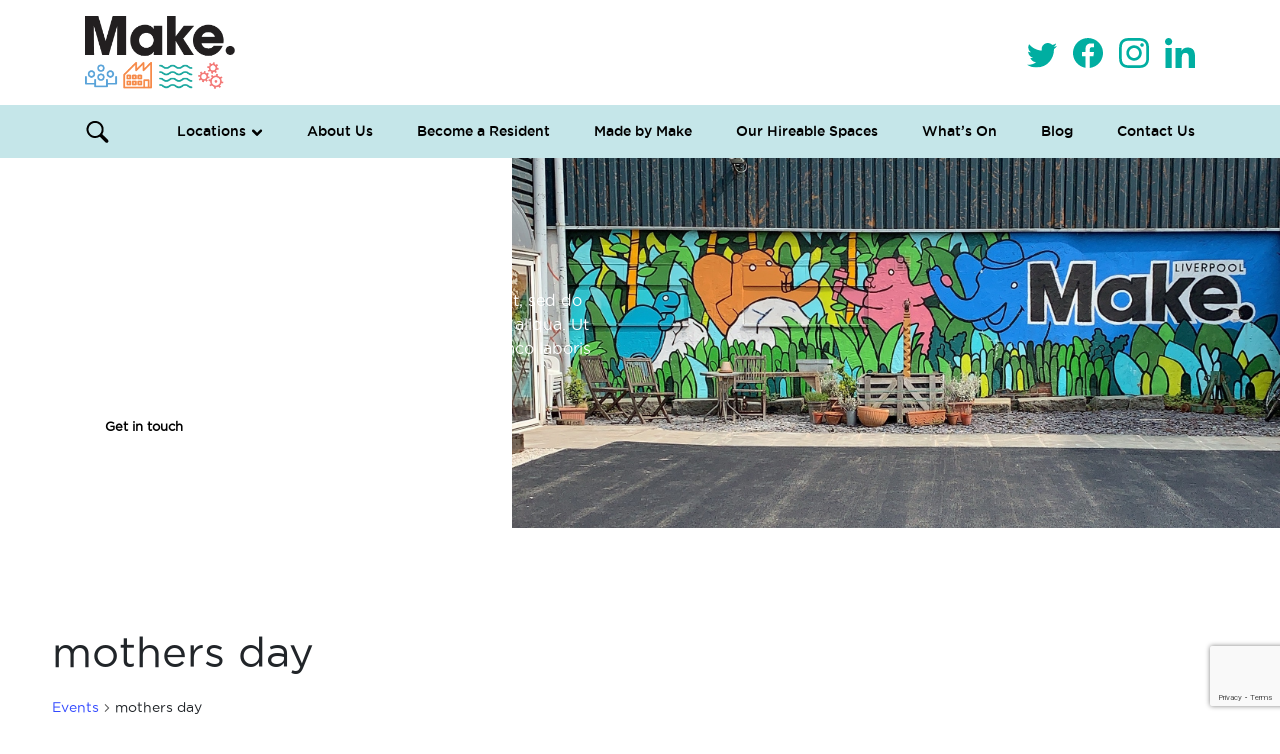

--- FILE ---
content_type: text/html; charset=utf-8
request_url: https://www.google.com/recaptcha/api2/anchor?ar=1&k=6LdoJUwjAAAAALilhTFg-yqnl4xUhGIjx1EFy9ni&co=aHR0cHM6Ly9tYWtlY2ljLm9yZzo0NDM.&hl=en&v=9TiwnJFHeuIw_s0wSd3fiKfN&size=invisible&anchor-ms=20000&execute-ms=30000&cb=cvupeaonv36q
body_size: 48335
content:
<!DOCTYPE HTML><html dir="ltr" lang="en"><head><meta http-equiv="Content-Type" content="text/html; charset=UTF-8">
<meta http-equiv="X-UA-Compatible" content="IE=edge">
<title>reCAPTCHA</title>
<style type="text/css">
/* cyrillic-ext */
@font-face {
  font-family: 'Roboto';
  font-style: normal;
  font-weight: 400;
  font-stretch: 100%;
  src: url(//fonts.gstatic.com/s/roboto/v48/KFO7CnqEu92Fr1ME7kSn66aGLdTylUAMa3GUBHMdazTgWw.woff2) format('woff2');
  unicode-range: U+0460-052F, U+1C80-1C8A, U+20B4, U+2DE0-2DFF, U+A640-A69F, U+FE2E-FE2F;
}
/* cyrillic */
@font-face {
  font-family: 'Roboto';
  font-style: normal;
  font-weight: 400;
  font-stretch: 100%;
  src: url(//fonts.gstatic.com/s/roboto/v48/KFO7CnqEu92Fr1ME7kSn66aGLdTylUAMa3iUBHMdazTgWw.woff2) format('woff2');
  unicode-range: U+0301, U+0400-045F, U+0490-0491, U+04B0-04B1, U+2116;
}
/* greek-ext */
@font-face {
  font-family: 'Roboto';
  font-style: normal;
  font-weight: 400;
  font-stretch: 100%;
  src: url(//fonts.gstatic.com/s/roboto/v48/KFO7CnqEu92Fr1ME7kSn66aGLdTylUAMa3CUBHMdazTgWw.woff2) format('woff2');
  unicode-range: U+1F00-1FFF;
}
/* greek */
@font-face {
  font-family: 'Roboto';
  font-style: normal;
  font-weight: 400;
  font-stretch: 100%;
  src: url(//fonts.gstatic.com/s/roboto/v48/KFO7CnqEu92Fr1ME7kSn66aGLdTylUAMa3-UBHMdazTgWw.woff2) format('woff2');
  unicode-range: U+0370-0377, U+037A-037F, U+0384-038A, U+038C, U+038E-03A1, U+03A3-03FF;
}
/* math */
@font-face {
  font-family: 'Roboto';
  font-style: normal;
  font-weight: 400;
  font-stretch: 100%;
  src: url(//fonts.gstatic.com/s/roboto/v48/KFO7CnqEu92Fr1ME7kSn66aGLdTylUAMawCUBHMdazTgWw.woff2) format('woff2');
  unicode-range: U+0302-0303, U+0305, U+0307-0308, U+0310, U+0312, U+0315, U+031A, U+0326-0327, U+032C, U+032F-0330, U+0332-0333, U+0338, U+033A, U+0346, U+034D, U+0391-03A1, U+03A3-03A9, U+03B1-03C9, U+03D1, U+03D5-03D6, U+03F0-03F1, U+03F4-03F5, U+2016-2017, U+2034-2038, U+203C, U+2040, U+2043, U+2047, U+2050, U+2057, U+205F, U+2070-2071, U+2074-208E, U+2090-209C, U+20D0-20DC, U+20E1, U+20E5-20EF, U+2100-2112, U+2114-2115, U+2117-2121, U+2123-214F, U+2190, U+2192, U+2194-21AE, U+21B0-21E5, U+21F1-21F2, U+21F4-2211, U+2213-2214, U+2216-22FF, U+2308-230B, U+2310, U+2319, U+231C-2321, U+2336-237A, U+237C, U+2395, U+239B-23B7, U+23D0, U+23DC-23E1, U+2474-2475, U+25AF, U+25B3, U+25B7, U+25BD, U+25C1, U+25CA, U+25CC, U+25FB, U+266D-266F, U+27C0-27FF, U+2900-2AFF, U+2B0E-2B11, U+2B30-2B4C, U+2BFE, U+3030, U+FF5B, U+FF5D, U+1D400-1D7FF, U+1EE00-1EEFF;
}
/* symbols */
@font-face {
  font-family: 'Roboto';
  font-style: normal;
  font-weight: 400;
  font-stretch: 100%;
  src: url(//fonts.gstatic.com/s/roboto/v48/KFO7CnqEu92Fr1ME7kSn66aGLdTylUAMaxKUBHMdazTgWw.woff2) format('woff2');
  unicode-range: U+0001-000C, U+000E-001F, U+007F-009F, U+20DD-20E0, U+20E2-20E4, U+2150-218F, U+2190, U+2192, U+2194-2199, U+21AF, U+21E6-21F0, U+21F3, U+2218-2219, U+2299, U+22C4-22C6, U+2300-243F, U+2440-244A, U+2460-24FF, U+25A0-27BF, U+2800-28FF, U+2921-2922, U+2981, U+29BF, U+29EB, U+2B00-2BFF, U+4DC0-4DFF, U+FFF9-FFFB, U+10140-1018E, U+10190-1019C, U+101A0, U+101D0-101FD, U+102E0-102FB, U+10E60-10E7E, U+1D2C0-1D2D3, U+1D2E0-1D37F, U+1F000-1F0FF, U+1F100-1F1AD, U+1F1E6-1F1FF, U+1F30D-1F30F, U+1F315, U+1F31C, U+1F31E, U+1F320-1F32C, U+1F336, U+1F378, U+1F37D, U+1F382, U+1F393-1F39F, U+1F3A7-1F3A8, U+1F3AC-1F3AF, U+1F3C2, U+1F3C4-1F3C6, U+1F3CA-1F3CE, U+1F3D4-1F3E0, U+1F3ED, U+1F3F1-1F3F3, U+1F3F5-1F3F7, U+1F408, U+1F415, U+1F41F, U+1F426, U+1F43F, U+1F441-1F442, U+1F444, U+1F446-1F449, U+1F44C-1F44E, U+1F453, U+1F46A, U+1F47D, U+1F4A3, U+1F4B0, U+1F4B3, U+1F4B9, U+1F4BB, U+1F4BF, U+1F4C8-1F4CB, U+1F4D6, U+1F4DA, U+1F4DF, U+1F4E3-1F4E6, U+1F4EA-1F4ED, U+1F4F7, U+1F4F9-1F4FB, U+1F4FD-1F4FE, U+1F503, U+1F507-1F50B, U+1F50D, U+1F512-1F513, U+1F53E-1F54A, U+1F54F-1F5FA, U+1F610, U+1F650-1F67F, U+1F687, U+1F68D, U+1F691, U+1F694, U+1F698, U+1F6AD, U+1F6B2, U+1F6B9-1F6BA, U+1F6BC, U+1F6C6-1F6CF, U+1F6D3-1F6D7, U+1F6E0-1F6EA, U+1F6F0-1F6F3, U+1F6F7-1F6FC, U+1F700-1F7FF, U+1F800-1F80B, U+1F810-1F847, U+1F850-1F859, U+1F860-1F887, U+1F890-1F8AD, U+1F8B0-1F8BB, U+1F8C0-1F8C1, U+1F900-1F90B, U+1F93B, U+1F946, U+1F984, U+1F996, U+1F9E9, U+1FA00-1FA6F, U+1FA70-1FA7C, U+1FA80-1FA89, U+1FA8F-1FAC6, U+1FACE-1FADC, U+1FADF-1FAE9, U+1FAF0-1FAF8, U+1FB00-1FBFF;
}
/* vietnamese */
@font-face {
  font-family: 'Roboto';
  font-style: normal;
  font-weight: 400;
  font-stretch: 100%;
  src: url(//fonts.gstatic.com/s/roboto/v48/KFO7CnqEu92Fr1ME7kSn66aGLdTylUAMa3OUBHMdazTgWw.woff2) format('woff2');
  unicode-range: U+0102-0103, U+0110-0111, U+0128-0129, U+0168-0169, U+01A0-01A1, U+01AF-01B0, U+0300-0301, U+0303-0304, U+0308-0309, U+0323, U+0329, U+1EA0-1EF9, U+20AB;
}
/* latin-ext */
@font-face {
  font-family: 'Roboto';
  font-style: normal;
  font-weight: 400;
  font-stretch: 100%;
  src: url(//fonts.gstatic.com/s/roboto/v48/KFO7CnqEu92Fr1ME7kSn66aGLdTylUAMa3KUBHMdazTgWw.woff2) format('woff2');
  unicode-range: U+0100-02BA, U+02BD-02C5, U+02C7-02CC, U+02CE-02D7, U+02DD-02FF, U+0304, U+0308, U+0329, U+1D00-1DBF, U+1E00-1E9F, U+1EF2-1EFF, U+2020, U+20A0-20AB, U+20AD-20C0, U+2113, U+2C60-2C7F, U+A720-A7FF;
}
/* latin */
@font-face {
  font-family: 'Roboto';
  font-style: normal;
  font-weight: 400;
  font-stretch: 100%;
  src: url(//fonts.gstatic.com/s/roboto/v48/KFO7CnqEu92Fr1ME7kSn66aGLdTylUAMa3yUBHMdazQ.woff2) format('woff2');
  unicode-range: U+0000-00FF, U+0131, U+0152-0153, U+02BB-02BC, U+02C6, U+02DA, U+02DC, U+0304, U+0308, U+0329, U+2000-206F, U+20AC, U+2122, U+2191, U+2193, U+2212, U+2215, U+FEFF, U+FFFD;
}
/* cyrillic-ext */
@font-face {
  font-family: 'Roboto';
  font-style: normal;
  font-weight: 500;
  font-stretch: 100%;
  src: url(//fonts.gstatic.com/s/roboto/v48/KFO7CnqEu92Fr1ME7kSn66aGLdTylUAMa3GUBHMdazTgWw.woff2) format('woff2');
  unicode-range: U+0460-052F, U+1C80-1C8A, U+20B4, U+2DE0-2DFF, U+A640-A69F, U+FE2E-FE2F;
}
/* cyrillic */
@font-face {
  font-family: 'Roboto';
  font-style: normal;
  font-weight: 500;
  font-stretch: 100%;
  src: url(//fonts.gstatic.com/s/roboto/v48/KFO7CnqEu92Fr1ME7kSn66aGLdTylUAMa3iUBHMdazTgWw.woff2) format('woff2');
  unicode-range: U+0301, U+0400-045F, U+0490-0491, U+04B0-04B1, U+2116;
}
/* greek-ext */
@font-face {
  font-family: 'Roboto';
  font-style: normal;
  font-weight: 500;
  font-stretch: 100%;
  src: url(//fonts.gstatic.com/s/roboto/v48/KFO7CnqEu92Fr1ME7kSn66aGLdTylUAMa3CUBHMdazTgWw.woff2) format('woff2');
  unicode-range: U+1F00-1FFF;
}
/* greek */
@font-face {
  font-family: 'Roboto';
  font-style: normal;
  font-weight: 500;
  font-stretch: 100%;
  src: url(//fonts.gstatic.com/s/roboto/v48/KFO7CnqEu92Fr1ME7kSn66aGLdTylUAMa3-UBHMdazTgWw.woff2) format('woff2');
  unicode-range: U+0370-0377, U+037A-037F, U+0384-038A, U+038C, U+038E-03A1, U+03A3-03FF;
}
/* math */
@font-face {
  font-family: 'Roboto';
  font-style: normal;
  font-weight: 500;
  font-stretch: 100%;
  src: url(//fonts.gstatic.com/s/roboto/v48/KFO7CnqEu92Fr1ME7kSn66aGLdTylUAMawCUBHMdazTgWw.woff2) format('woff2');
  unicode-range: U+0302-0303, U+0305, U+0307-0308, U+0310, U+0312, U+0315, U+031A, U+0326-0327, U+032C, U+032F-0330, U+0332-0333, U+0338, U+033A, U+0346, U+034D, U+0391-03A1, U+03A3-03A9, U+03B1-03C9, U+03D1, U+03D5-03D6, U+03F0-03F1, U+03F4-03F5, U+2016-2017, U+2034-2038, U+203C, U+2040, U+2043, U+2047, U+2050, U+2057, U+205F, U+2070-2071, U+2074-208E, U+2090-209C, U+20D0-20DC, U+20E1, U+20E5-20EF, U+2100-2112, U+2114-2115, U+2117-2121, U+2123-214F, U+2190, U+2192, U+2194-21AE, U+21B0-21E5, U+21F1-21F2, U+21F4-2211, U+2213-2214, U+2216-22FF, U+2308-230B, U+2310, U+2319, U+231C-2321, U+2336-237A, U+237C, U+2395, U+239B-23B7, U+23D0, U+23DC-23E1, U+2474-2475, U+25AF, U+25B3, U+25B7, U+25BD, U+25C1, U+25CA, U+25CC, U+25FB, U+266D-266F, U+27C0-27FF, U+2900-2AFF, U+2B0E-2B11, U+2B30-2B4C, U+2BFE, U+3030, U+FF5B, U+FF5D, U+1D400-1D7FF, U+1EE00-1EEFF;
}
/* symbols */
@font-face {
  font-family: 'Roboto';
  font-style: normal;
  font-weight: 500;
  font-stretch: 100%;
  src: url(//fonts.gstatic.com/s/roboto/v48/KFO7CnqEu92Fr1ME7kSn66aGLdTylUAMaxKUBHMdazTgWw.woff2) format('woff2');
  unicode-range: U+0001-000C, U+000E-001F, U+007F-009F, U+20DD-20E0, U+20E2-20E4, U+2150-218F, U+2190, U+2192, U+2194-2199, U+21AF, U+21E6-21F0, U+21F3, U+2218-2219, U+2299, U+22C4-22C6, U+2300-243F, U+2440-244A, U+2460-24FF, U+25A0-27BF, U+2800-28FF, U+2921-2922, U+2981, U+29BF, U+29EB, U+2B00-2BFF, U+4DC0-4DFF, U+FFF9-FFFB, U+10140-1018E, U+10190-1019C, U+101A0, U+101D0-101FD, U+102E0-102FB, U+10E60-10E7E, U+1D2C0-1D2D3, U+1D2E0-1D37F, U+1F000-1F0FF, U+1F100-1F1AD, U+1F1E6-1F1FF, U+1F30D-1F30F, U+1F315, U+1F31C, U+1F31E, U+1F320-1F32C, U+1F336, U+1F378, U+1F37D, U+1F382, U+1F393-1F39F, U+1F3A7-1F3A8, U+1F3AC-1F3AF, U+1F3C2, U+1F3C4-1F3C6, U+1F3CA-1F3CE, U+1F3D4-1F3E0, U+1F3ED, U+1F3F1-1F3F3, U+1F3F5-1F3F7, U+1F408, U+1F415, U+1F41F, U+1F426, U+1F43F, U+1F441-1F442, U+1F444, U+1F446-1F449, U+1F44C-1F44E, U+1F453, U+1F46A, U+1F47D, U+1F4A3, U+1F4B0, U+1F4B3, U+1F4B9, U+1F4BB, U+1F4BF, U+1F4C8-1F4CB, U+1F4D6, U+1F4DA, U+1F4DF, U+1F4E3-1F4E6, U+1F4EA-1F4ED, U+1F4F7, U+1F4F9-1F4FB, U+1F4FD-1F4FE, U+1F503, U+1F507-1F50B, U+1F50D, U+1F512-1F513, U+1F53E-1F54A, U+1F54F-1F5FA, U+1F610, U+1F650-1F67F, U+1F687, U+1F68D, U+1F691, U+1F694, U+1F698, U+1F6AD, U+1F6B2, U+1F6B9-1F6BA, U+1F6BC, U+1F6C6-1F6CF, U+1F6D3-1F6D7, U+1F6E0-1F6EA, U+1F6F0-1F6F3, U+1F6F7-1F6FC, U+1F700-1F7FF, U+1F800-1F80B, U+1F810-1F847, U+1F850-1F859, U+1F860-1F887, U+1F890-1F8AD, U+1F8B0-1F8BB, U+1F8C0-1F8C1, U+1F900-1F90B, U+1F93B, U+1F946, U+1F984, U+1F996, U+1F9E9, U+1FA00-1FA6F, U+1FA70-1FA7C, U+1FA80-1FA89, U+1FA8F-1FAC6, U+1FACE-1FADC, U+1FADF-1FAE9, U+1FAF0-1FAF8, U+1FB00-1FBFF;
}
/* vietnamese */
@font-face {
  font-family: 'Roboto';
  font-style: normal;
  font-weight: 500;
  font-stretch: 100%;
  src: url(//fonts.gstatic.com/s/roboto/v48/KFO7CnqEu92Fr1ME7kSn66aGLdTylUAMa3OUBHMdazTgWw.woff2) format('woff2');
  unicode-range: U+0102-0103, U+0110-0111, U+0128-0129, U+0168-0169, U+01A0-01A1, U+01AF-01B0, U+0300-0301, U+0303-0304, U+0308-0309, U+0323, U+0329, U+1EA0-1EF9, U+20AB;
}
/* latin-ext */
@font-face {
  font-family: 'Roboto';
  font-style: normal;
  font-weight: 500;
  font-stretch: 100%;
  src: url(//fonts.gstatic.com/s/roboto/v48/KFO7CnqEu92Fr1ME7kSn66aGLdTylUAMa3KUBHMdazTgWw.woff2) format('woff2');
  unicode-range: U+0100-02BA, U+02BD-02C5, U+02C7-02CC, U+02CE-02D7, U+02DD-02FF, U+0304, U+0308, U+0329, U+1D00-1DBF, U+1E00-1E9F, U+1EF2-1EFF, U+2020, U+20A0-20AB, U+20AD-20C0, U+2113, U+2C60-2C7F, U+A720-A7FF;
}
/* latin */
@font-face {
  font-family: 'Roboto';
  font-style: normal;
  font-weight: 500;
  font-stretch: 100%;
  src: url(//fonts.gstatic.com/s/roboto/v48/KFO7CnqEu92Fr1ME7kSn66aGLdTylUAMa3yUBHMdazQ.woff2) format('woff2');
  unicode-range: U+0000-00FF, U+0131, U+0152-0153, U+02BB-02BC, U+02C6, U+02DA, U+02DC, U+0304, U+0308, U+0329, U+2000-206F, U+20AC, U+2122, U+2191, U+2193, U+2212, U+2215, U+FEFF, U+FFFD;
}
/* cyrillic-ext */
@font-face {
  font-family: 'Roboto';
  font-style: normal;
  font-weight: 900;
  font-stretch: 100%;
  src: url(//fonts.gstatic.com/s/roboto/v48/KFO7CnqEu92Fr1ME7kSn66aGLdTylUAMa3GUBHMdazTgWw.woff2) format('woff2');
  unicode-range: U+0460-052F, U+1C80-1C8A, U+20B4, U+2DE0-2DFF, U+A640-A69F, U+FE2E-FE2F;
}
/* cyrillic */
@font-face {
  font-family: 'Roboto';
  font-style: normal;
  font-weight: 900;
  font-stretch: 100%;
  src: url(//fonts.gstatic.com/s/roboto/v48/KFO7CnqEu92Fr1ME7kSn66aGLdTylUAMa3iUBHMdazTgWw.woff2) format('woff2');
  unicode-range: U+0301, U+0400-045F, U+0490-0491, U+04B0-04B1, U+2116;
}
/* greek-ext */
@font-face {
  font-family: 'Roboto';
  font-style: normal;
  font-weight: 900;
  font-stretch: 100%;
  src: url(//fonts.gstatic.com/s/roboto/v48/KFO7CnqEu92Fr1ME7kSn66aGLdTylUAMa3CUBHMdazTgWw.woff2) format('woff2');
  unicode-range: U+1F00-1FFF;
}
/* greek */
@font-face {
  font-family: 'Roboto';
  font-style: normal;
  font-weight: 900;
  font-stretch: 100%;
  src: url(//fonts.gstatic.com/s/roboto/v48/KFO7CnqEu92Fr1ME7kSn66aGLdTylUAMa3-UBHMdazTgWw.woff2) format('woff2');
  unicode-range: U+0370-0377, U+037A-037F, U+0384-038A, U+038C, U+038E-03A1, U+03A3-03FF;
}
/* math */
@font-face {
  font-family: 'Roboto';
  font-style: normal;
  font-weight: 900;
  font-stretch: 100%;
  src: url(//fonts.gstatic.com/s/roboto/v48/KFO7CnqEu92Fr1ME7kSn66aGLdTylUAMawCUBHMdazTgWw.woff2) format('woff2');
  unicode-range: U+0302-0303, U+0305, U+0307-0308, U+0310, U+0312, U+0315, U+031A, U+0326-0327, U+032C, U+032F-0330, U+0332-0333, U+0338, U+033A, U+0346, U+034D, U+0391-03A1, U+03A3-03A9, U+03B1-03C9, U+03D1, U+03D5-03D6, U+03F0-03F1, U+03F4-03F5, U+2016-2017, U+2034-2038, U+203C, U+2040, U+2043, U+2047, U+2050, U+2057, U+205F, U+2070-2071, U+2074-208E, U+2090-209C, U+20D0-20DC, U+20E1, U+20E5-20EF, U+2100-2112, U+2114-2115, U+2117-2121, U+2123-214F, U+2190, U+2192, U+2194-21AE, U+21B0-21E5, U+21F1-21F2, U+21F4-2211, U+2213-2214, U+2216-22FF, U+2308-230B, U+2310, U+2319, U+231C-2321, U+2336-237A, U+237C, U+2395, U+239B-23B7, U+23D0, U+23DC-23E1, U+2474-2475, U+25AF, U+25B3, U+25B7, U+25BD, U+25C1, U+25CA, U+25CC, U+25FB, U+266D-266F, U+27C0-27FF, U+2900-2AFF, U+2B0E-2B11, U+2B30-2B4C, U+2BFE, U+3030, U+FF5B, U+FF5D, U+1D400-1D7FF, U+1EE00-1EEFF;
}
/* symbols */
@font-face {
  font-family: 'Roboto';
  font-style: normal;
  font-weight: 900;
  font-stretch: 100%;
  src: url(//fonts.gstatic.com/s/roboto/v48/KFO7CnqEu92Fr1ME7kSn66aGLdTylUAMaxKUBHMdazTgWw.woff2) format('woff2');
  unicode-range: U+0001-000C, U+000E-001F, U+007F-009F, U+20DD-20E0, U+20E2-20E4, U+2150-218F, U+2190, U+2192, U+2194-2199, U+21AF, U+21E6-21F0, U+21F3, U+2218-2219, U+2299, U+22C4-22C6, U+2300-243F, U+2440-244A, U+2460-24FF, U+25A0-27BF, U+2800-28FF, U+2921-2922, U+2981, U+29BF, U+29EB, U+2B00-2BFF, U+4DC0-4DFF, U+FFF9-FFFB, U+10140-1018E, U+10190-1019C, U+101A0, U+101D0-101FD, U+102E0-102FB, U+10E60-10E7E, U+1D2C0-1D2D3, U+1D2E0-1D37F, U+1F000-1F0FF, U+1F100-1F1AD, U+1F1E6-1F1FF, U+1F30D-1F30F, U+1F315, U+1F31C, U+1F31E, U+1F320-1F32C, U+1F336, U+1F378, U+1F37D, U+1F382, U+1F393-1F39F, U+1F3A7-1F3A8, U+1F3AC-1F3AF, U+1F3C2, U+1F3C4-1F3C6, U+1F3CA-1F3CE, U+1F3D4-1F3E0, U+1F3ED, U+1F3F1-1F3F3, U+1F3F5-1F3F7, U+1F408, U+1F415, U+1F41F, U+1F426, U+1F43F, U+1F441-1F442, U+1F444, U+1F446-1F449, U+1F44C-1F44E, U+1F453, U+1F46A, U+1F47D, U+1F4A3, U+1F4B0, U+1F4B3, U+1F4B9, U+1F4BB, U+1F4BF, U+1F4C8-1F4CB, U+1F4D6, U+1F4DA, U+1F4DF, U+1F4E3-1F4E6, U+1F4EA-1F4ED, U+1F4F7, U+1F4F9-1F4FB, U+1F4FD-1F4FE, U+1F503, U+1F507-1F50B, U+1F50D, U+1F512-1F513, U+1F53E-1F54A, U+1F54F-1F5FA, U+1F610, U+1F650-1F67F, U+1F687, U+1F68D, U+1F691, U+1F694, U+1F698, U+1F6AD, U+1F6B2, U+1F6B9-1F6BA, U+1F6BC, U+1F6C6-1F6CF, U+1F6D3-1F6D7, U+1F6E0-1F6EA, U+1F6F0-1F6F3, U+1F6F7-1F6FC, U+1F700-1F7FF, U+1F800-1F80B, U+1F810-1F847, U+1F850-1F859, U+1F860-1F887, U+1F890-1F8AD, U+1F8B0-1F8BB, U+1F8C0-1F8C1, U+1F900-1F90B, U+1F93B, U+1F946, U+1F984, U+1F996, U+1F9E9, U+1FA00-1FA6F, U+1FA70-1FA7C, U+1FA80-1FA89, U+1FA8F-1FAC6, U+1FACE-1FADC, U+1FADF-1FAE9, U+1FAF0-1FAF8, U+1FB00-1FBFF;
}
/* vietnamese */
@font-face {
  font-family: 'Roboto';
  font-style: normal;
  font-weight: 900;
  font-stretch: 100%;
  src: url(//fonts.gstatic.com/s/roboto/v48/KFO7CnqEu92Fr1ME7kSn66aGLdTylUAMa3OUBHMdazTgWw.woff2) format('woff2');
  unicode-range: U+0102-0103, U+0110-0111, U+0128-0129, U+0168-0169, U+01A0-01A1, U+01AF-01B0, U+0300-0301, U+0303-0304, U+0308-0309, U+0323, U+0329, U+1EA0-1EF9, U+20AB;
}
/* latin-ext */
@font-face {
  font-family: 'Roboto';
  font-style: normal;
  font-weight: 900;
  font-stretch: 100%;
  src: url(//fonts.gstatic.com/s/roboto/v48/KFO7CnqEu92Fr1ME7kSn66aGLdTylUAMa3KUBHMdazTgWw.woff2) format('woff2');
  unicode-range: U+0100-02BA, U+02BD-02C5, U+02C7-02CC, U+02CE-02D7, U+02DD-02FF, U+0304, U+0308, U+0329, U+1D00-1DBF, U+1E00-1E9F, U+1EF2-1EFF, U+2020, U+20A0-20AB, U+20AD-20C0, U+2113, U+2C60-2C7F, U+A720-A7FF;
}
/* latin */
@font-face {
  font-family: 'Roboto';
  font-style: normal;
  font-weight: 900;
  font-stretch: 100%;
  src: url(//fonts.gstatic.com/s/roboto/v48/KFO7CnqEu92Fr1ME7kSn66aGLdTylUAMa3yUBHMdazQ.woff2) format('woff2');
  unicode-range: U+0000-00FF, U+0131, U+0152-0153, U+02BB-02BC, U+02C6, U+02DA, U+02DC, U+0304, U+0308, U+0329, U+2000-206F, U+20AC, U+2122, U+2191, U+2193, U+2212, U+2215, U+FEFF, U+FFFD;
}

</style>
<link rel="stylesheet" type="text/css" href="https://www.gstatic.com/recaptcha/releases/9TiwnJFHeuIw_s0wSd3fiKfN/styles__ltr.css">
<script nonce="jkI4cXm_Gq0esJ7e5BitgQ" type="text/javascript">window['__recaptcha_api'] = 'https://www.google.com/recaptcha/api2/';</script>
<script type="text/javascript" src="https://www.gstatic.com/recaptcha/releases/9TiwnJFHeuIw_s0wSd3fiKfN/recaptcha__en.js" nonce="jkI4cXm_Gq0esJ7e5BitgQ">
      
    </script></head>
<body><div id="rc-anchor-alert" class="rc-anchor-alert"></div>
<input type="hidden" id="recaptcha-token" value="[base64]">
<script type="text/javascript" nonce="jkI4cXm_Gq0esJ7e5BitgQ">
      recaptcha.anchor.Main.init("[\x22ainput\x22,[\x22bgdata\x22,\x22\x22,\[base64]/[base64]/[base64]/[base64]/cjw8ejpyPj4+eil9Y2F0Y2gobCl7dGhyb3cgbDt9fSxIPWZ1bmN0aW9uKHcsdCx6KXtpZih3PT0xOTR8fHc9PTIwOCl0LnZbd10/dC52W3ddLmNvbmNhdCh6KTp0LnZbd109b2Yoeix0KTtlbHNle2lmKHQuYkImJnchPTMxNylyZXR1cm47dz09NjZ8fHc9PTEyMnx8dz09NDcwfHx3PT00NHx8dz09NDE2fHx3PT0zOTd8fHc9PTQyMXx8dz09Njh8fHc9PTcwfHx3PT0xODQ/[base64]/[base64]/[base64]/bmV3IGRbVl0oSlswXSk6cD09Mj9uZXcgZFtWXShKWzBdLEpbMV0pOnA9PTM/bmV3IGRbVl0oSlswXSxKWzFdLEpbMl0pOnA9PTQ/[base64]/[base64]/[base64]/[base64]\x22,\[base64]\\u003d\x22,\x22IGTCvsKzwp0Gwq8MOMKJwpXCiwQyw7DDpMOAPjrCpyctw5dCw4vDlMOFw5YTwq7CjlAsw5Ukw4kjfGzChsOpMcOyNMO9H8Kbc8K9Gn1wVRBCQ0/CjsO8w57Cv31KwrBCwpvDpsORf8K/[base64]/YcOOYMKSHwDDm8OAwqjCrVhbJ8KvSFIpwofDmsK/AcKhZsKKwrtawrLCujo0wrc3eFXDvG8/[base64]/[base64]/CpMKUwo5Nw5rCvMOjYcOZecKQw5TCgj9XK1fDoDYKwq4Vw5zDjsOmeg5hwrzCp0lxw6jClsOKD8OlQsKvRAp5w6DDkzrCmXPConF/Y8Kqw6BdeTEbwq9CfibChx0KesKwwpbCrxFJw53CgDfCpsOHwqjDiAbDh8K3MMKGw4/CoyPDgcOEwozCnHPChT9QwqgvwocaBVXCo8Oxw5DDkMOzXsOXDjHCnMO0XSQ6w5A6XjvDoCvCgVkwEsO6Z1LDlkLCs8K2wpPChsKXU0IjwrzDgsKiwpwZw50Zw6nDpCvCksK8w4RXw7Q6w4RCwqNdAcKdFkzDlcOSwo/[base64]/Cq8O2wpsPEcOjEsOHWMOnGmJGFF7Ck8K3d8KDwpPDlsKHw53CmFccwrXCmU09E1nCkVnDlErCisOCBxPDlsOLGAwpw4/CpsKawq9HasKmw5cCw6pbwqscBiVoNcKfwpBGwrTCvWvDk8KiNV/CjxvDq8KxwqZVfUpiGxXCvsOUHMK1QsKTEcO0w6wrwo3DmsK/[base64]/ahoxwpXDh8OOMsK9M8OEHBzChyzDv8OuR8KEEWFxw6nDusOeTcO5woA7KMOAAUTCisKdwoDCj1/Dpi1bw43DlMOWw7UlPEhkKMONfhPDlkLCgXUww47Di8Oxw6zCoB7DoSgCezVWG8KEwqkvRMOJwr19woZPFcKiwpPDlMOfwogqw6nCsSlSIDnCgMOKw6R3ecKPw7TDvsKNw5rCpTgawqRdbioNU3Ihw6B6wrt4w7xgFMKTF8Oew5rDq25XB8Oiw6HDrcOVE3N1w6/Cm37Dom/DszfChMK9UCB4FsO8YMOGw4Bsw5zCiVrCm8OOw4zCvsOpw4o2RWJsYcOpcwfCq8OJBAoBw4s3woHDpcO9w7/CkcOkwrPCkh9Aw4fCpcKTwpx4wr/[base64]/DgCHCjSvCtsOyNDkuw4pzw67DvcKnFH/DuCLDjSQ0w5TDqsKTMMKAwoIbw74gwrXCmMOSZ8OXCVnCisKsw5DDmzHCgmzDsMKqwo5FKMO5YXw0YcKyMcKgDsKIMEkQG8K3woYsGXnCjcKMXMOqw4sDwpQTaFVmw4BHwrbCi8K+aMK4wo0Yw7fDmMKkwo/[base64]/Bx7Du8KoYsKBw6XCvsKhR3JFI8KXwpHDqlFfwqLCjxvCp8OxDcOiFCvDqgvDpGbCjMOkLHDDgggzw59DGh8Lf8OUw798OsKnw7zCuFDCimnDqsKKw7/DuWhsw5TDugl2N8OCw67DjQ3CnC9Tw4bCiBsDwpvChcKeRcOqbcKNw6PCkVBfWQvDumR5wp9qcS/[base64]/DnHnCrEkVCcKjEMOtEVLCisOPfDkpccOTQmNVBhXDicOKwoHDtHbDkcKrw6MLw5k7w6QQwok3bHHCmMKbFcKrDMOnBMKBGcO6woQhw4paTAACU25nw53DkHvDgT9/worClMO3KAUlPkzDk8K4AClQMsKnCR3DrcOeKi47w6U0wqPChcKZSkvCtRrDt8KwwpLChcK9AR/CuX/DjyXDhcOgJFzCiSsheUvCvRQjwpTDvsOrA07CuR4twoDCv8Kkw5HDkMKiZmBeYQYXAMKywrJ9JMOsKWpiw7cTw4XCkSvDv8OXw7cCc2JJwqJiw4Rfw6nDrBbCs8Oaw58/wqtww5vDmWpGKWrDnT7Do2p1GQQeUcKbwphCZsOvwpLCk8KYPcO+wq/Cq8O1DBZSPxTDiMOyw6QlZwHDjFYxIiQFFsOWB3zCg8Kqw79AQzcbUDXDp8K/LMK1BsKDwrLDuMOSInLDt0DDnDsvw43DrMOyfGnCowYGZzTDuwZyw4wOCMK6HBvDrELDjMKIcjkVE17DiQ4Sw65CYQY/w4prwpVhMFDDncOxwpvCr1oaSMKyP8KhaMOvTkoRMcKHNcKTw64EwoTDsjUVZ0zDrjo3dcKFPX0iKSgkRDUzORPCtWvDomzDswAYw6URw7ZJH8KxN1UvGsKuw7fCjsKOw4LCsHR9w7YwasKKU8OaY3jCgm5/w7wOLWzDrQ3CnMO2w57DmHlsQxbDni9PVMKLwqhHHRJKdXliZmdDMETCs1LCp8KqBBHDtAjDpzzClQXDtDvCnyLChxbChMO1LMK5Ak3DksOqZ0lJPCRbdh/[base64]/DqMKkw6zDmjMsNcKhw7DClsO3W8Onw7oCw4XDuMKQw7bDlsKDw7TDg8OEbDMdawQbw4lxIMOJFMKwfldFQhgPw4TDscOvwqlfw67DtjIUwrMzwovChQXCmyFiwrPDhy7DhMKIHjBTV0LCv8K/XMOYwrUdXMKiwrfCoxXClsK1J8OhMyXDqi8rwozCnAPCjz8za8Ktw7LCrgfDpMKvesK6dS9FccK0w44RKBTCoDXCqX5PO8ObEsOnwo/DhR/DqMOdbC7Dtg7CoEY/X8KvwqDCnkLCrRHCjUjDv1fDinzClzVoJxnCpsK7HcObwqjCtMOFQwwzwqnDpMOFwoUXcjoXFsKUwqA5McO3w78xwqzCoMK5QmM/wqHDpTxfw6jChGxLw5UhwqNxVVXCkMOJw4TCi8KKdi7Cv0PCicKTP8OQw55lVU/DiHXDphkZHsKmw68vFMKaBQ7CtXTDizF5w5pMCxPDqsKjwphvwqvDr0PDqDpoPyshP8O9X3dZw6RcaMOTw5Vew4BcTj9ww4pRw6HDo8OaEcKKw6nCngnDl1xmZlfDrMKgBh5rw7HCkxXCosKBwoQPYS3DqMOCKTPCm8OLRW0hb8OuacOcw4Vgfn/Di8OXw5vDvQrCjsO7Y8K1aMOlWMOZYW0NCcKMwqTDnX4Fwq8UDHbDmTTDvWnCv8ObMVcvwpjDusKfw6zCjsO7wqhmwrE1w4IYwqRvwrwrwqLDkMKJwrN/[base64]/bMKsbMO4BBLCtHfDlcOyw5/CosKOwoTCoMOmVcK/w70wEcKKwq0GwrXCv3gdwqRNwq/DjXPDvH00R8OKDMKUcCRvwqgfbMKENcOjaFlzNm7Cvl/[base64]/CusK9OMOAXAYTw7nCpVZgw6PDv8OXwpPCuDgaYgnCvsK1w4Z/Fk9JOsKsTgBpw6NiwoI7bUDDg8OhBsOPwqZww4kEwrciw6d3wpIuw6LCnFnCjn0zH8OAHi82fMO/NMOhCxfCvg8OIkNrPhgbAsKowp9Ew48Gw5vDtsKnJMK5BMOSw5jCm8OpY1HDlMKFw4jClzMOwrY1w5HCucKUGsKWIsOiaQZqwqNERcOHMywCwrbDu0HDh2Z5w6loCDjDvMKhF1M5HBPDlcOnwokFDsOVw7PChsOrwp/CkEY4BXjCisO5w6HDhFJ6w5DDhcKtwqx0wq7DlMOvw6XCpcK6VxgIwpDCoGHDuUtlwo3CvcK8wpkZIMK3w6dJBcKuwpUMFsKjwobCtsOoWMOaFcOqw6vCnV7CscKdw4x0fMOrZMOsdMOKw5/DvsO2SMOHMFTDqBV/w7VxwqHCu8O9HcK6Q8OBAsONTGkaBlDCr0fCh8OGWihtwrQNw53DvRBYH0jDrQJIJcKYJ8O7w4rCucOtwpPCtVLDkXvDlUhSw7HCpjLCqMO5woLDnSXDrsKRwpsBw6Zxw7ojw481MDzCqRjDp2A2w5/CgyZTBcOEw6cxwpFmEcKow6HCnMO7GcKywrXDoDbClD/[base64]/P0ZDw6vChGrDhF9qwr9+PgvDgMKiVSwawpErVcOUEsOdwozDqMKPV0d/wpc1wqAlFcOhw7YoKsKVwpxTLsKhwoxJQcOuwr06GcKCM8ODGMKFScORa8OGPizDq8KQw6UWw6PDmBnColvCtMKaw5M/dV8OPXnCkMKXwrDCiQPDlcKyfsK8QiMCV8KVwq1FHsO4wrEVQcO0wrlKVMOeFMOvw4sJf8KYB8O3wp7CiHByw6U+ek/DgmDCl8KuwprDimIlAy3Dv8O8w50ow4jCkcKJw5vDpnnDrRYzFGQfAMODw7lMSMOaw4HCosKHeMOlOcKgwrFnwq/DhV/[base64]/DkcOtwrvDvTd+w4DCisOeNx4zwp4xwrhcLTfCp3lKPMOYwr5fwp/DpTZdwoxaJ8OcT8KywrDDkcKewr/Cmisjwq9JwoDCj8O1w4LDoE7DhcKiOMKawr/CvQ5gPmseGBDCl8KHwqxHw6ZAwo8VPMOaIsKCw5nDgDHDiB4Twq8ISF/[base64]/Ck8KuMsOHw49OO8O9TDpkDlJDw75Pwr4eGMO/J1TDkz8PNsOHwrvDi8OJw4wxAEDDv8OfS0BnL8K9w77CnsK0w4fDnMOgwrHDusOTw5nCk1RhTcKEwo8pWQkNw67DrFvDvsKdw7nDgMO/VMOowpTCr8O5wqvCjANqwq8CXcOowqtUwoJAw5LDssOYGGnCglLDmQx9woYFP8OrwpXCpsKUYsO5w4/[base64]/CpcOcw7Q0wqUAwonCgxMKTMKveVRlwqfDpcOrwp1hw4pXw5jDoiMCacK6CcKYHUYmAVNoPCIZZ1bCtkLDgBnCucK7wrgrwpTDp8O/WWpDcyVWwqZwLMOrwpTDqsO4wp0tfcKXw5Uhe8OIwo5ad8O8H2nChMKuQGTCtMO3FloqCMOdw4xqdBxZBFTCqsOAa2YxKhvCv0Epw53CqVcPwoPCnVjDoyxbwoHCrsODfBXCtcOBRMKkw45ZScOgwrd4w6tdwr/Cu8ObwpYGXhHDgMOuAmpfwqPCshFmGcKcFgnDrxE9fmrDi8KZTXjCisObwpBBw7PDvcKbNsO8JX7CgcOif1BVJgAvU8KbFEUlw6p/C8O6w7bCqXxCIzHCqA/CpEkQd8K3w7pKd3VKMgPClMOqw5BPGcOxf8OQQUdSw5QLw67DhRbCkcOHw4XDgcKpwobDtTpOwpzCj2EMwoDDl8KFSsKow6rCncKbIxHDl8KME8KHJsKvwo8iAcOhNR3DgcOaVg/DjcKlw7LDusO2D8O7w53DhXvDh8OeaMKcw6YIGzrChsOFOsOnw7VzwoVPwrYxMMKsDHZYwpdcw5MqKMK5w6jDs2ArVsOQfnV3w4LDjsKZwoBEw4Fkwr4RwqPCtsKDdcOnT8OOwqouw7rCrnTClsO3KEpLS8OZOcK2X0F3BT7ChMOAYMO/wrl0Y8ODwoAkwqAPwqpNT8OWwobClMKzw7U9JMKhP8OXKy/CnsKGwoXDpsOHwp3CnEweDsK1wp7Dq2s/w6PCvMKTBcOPwrvCv8O1ZC1Qw47CoWA8wqLDlsOtSXs0DMKgTHrCpMOVwrnCj1x/HMOLVVjDnMK8bx4XQcO+f2JNw6zCrG4Ow4NdcHLDkMOpwrvDvsOCw5XDpsOgc8O3w67CuMKIb8O8w7HDssKGwprDrlhICMOFwo3DpMOMw4ciTDkGYMOJwp3DlRtSw7VRw6bCpmFVwrPDm1PCmcK6w7HCj8OPwoXCnMKMfsOIfcKEXsODw6FYwplxw6pVw7LCk8O/wpgFU8KTaVrClR/[base64]/[base64]/CvSBdwovCr8OHNg1GwqRYw6fCvMOowrsVL8KLwpYPwr3Ds8OyIsKeE8Kuwo5OBiLCi8Krw4k5e0jDmS/CoXojwp/DvBVuwq3ClsKwPcOcVGBDwqbDhMOwERbDocO9OWXDoBbDpXbCtn4jTMO2RsKURMORw5djw4o/[base64]/w61iQcOrwq/CrQbCoMK8wp/[base64]/CjVvCvMOyw6UHYcKgR8Kza2UPw593w7Y+TlMdCcOfXxbDtRnDsMO3bi7CrTLDs0Y9FMK0woHCusOFw4Jjw6IRwpBSWMOoFMK2ZcK4wpEGUcKxwr09HinCm8KRasK0w6/Cv8OFLsKQAD3CtXhkw5RuWxXDny4gNMK/[base64]/CkMOWw7olAMKwaEXCripywpw/[base64]/[base64]/GkxDwr8UCcKgw7g/MC7CvBpFS2XCmcKxw4vDgcOkw6NBK2PCgSvCqhXDtsO2AwvDjyPCl8Kkw6VEworDtMKkVcKFw68VRwpdwrPDnMOaYSJWfMKHWcO+eBDCn8OSw4J/VsKjQxA9w7rCusO0asOcw57CgmbCoF0zGi8kXQrDucKDwofCnmoyRcOrNMO+w67DiMORDcO6w5gpJcOpwpUXwphtwpXCvcKhLMKRwovDhMKtKMOYw4zCg8OQw6PDt2vDmxp5w79kcsKFw5/CvMKeecKYw6nDgcO+YzItw77DisO/IsKFWcKMwpkjR8K+GsK6wpNuQsKFRhZlwp3CrcOjWmxBJ8KxwqLDgjpoDQrCuMOdO8O2YnZRXU7Di8O0HDl6fkUuC8K6bl7DjMO6WcKpMsOcwpzClcOBdzrCr090wq3DhcO9wrbChsOrRBPDlH/Dv8ODwpA9Yh7DmsOOwqTDnsKCXcOVw7MZOEbDu3NjBzHDh8OiD0HDpnLDpFlBwqtXBz/ClFp2w5zDnhJxwqLDgcOQwofCkhjChMOSwpRcwqPCicOjw4BnwpFEwojDukvCvMOXexYwXMK8TxVEEcKJwpnCuMO5wo7CjsK8w6nDmcK4DkbCpMKYwqfCp8OYB2EVwoJmGgBxAcOhC8KdZcKJwowLw7BpRE0rw5nDqgxywqYVwrbCkk80wr3CpMOHwp/[base64]/HhQUDcO2wq7DvsOlw7zCm8KffMOjOVtvP8KqblYpwrXDg8KJw5jCg8O4w6kfw4ZALcOUwq7DkRrClnwAw6cIw4h/wqTCtWstEmxBw4Rew6LChcKsa24ETsO2wpMQJTZ6w7V8w5sGA3wQwr/CiQvDgXMWeMKoaibCtcOjMmZ9PhnDlMOVwr3ClQkKT8Ovw6XCqSVbVVbDvA7DpnE8wrNJB8K3w6zCqMOLKhoOw7XCjSjDlhgnwrQpw6bDqVUQRUQ5wqTCh8OrM8KKEBHCtXjDqMKQwrTCr2hoc8KeTi/[base64]/ccK2LCfDk1LCn8O4w6JZRMKobCM4a8K5w4/CuTHCvcKyA8Ocw7XDncOcwoUBfj3CrV7DnQwEw4Z1wrzDisKuw4/CkMKcw6/[base64]/C37DnVgww4vDh8OJwrjCjMKsw4TDtMKkwpsKw43DtRQxw74kExgUdMKxw4nChxHCljrDsic+w7HDkcOJIWLDvQEhTn/CjmPCgU8OwoFmw6HDk8Krw47Crg7DmsOdwqjChMO3w5lVBMOvA8OjCCJxOHcPR8K8w6llwp1/wowHw6Itw485w7Erw6vDi8OSHClOwrREWCzDmMKxGMKKw7/CkcK9PMOrDDzDmQLCjcKnZQnDg8Kfwp/CtcKwQ8OfSsKqDMK6FEfDqMKyb0oVwpRZL8O5w4opwqzDisKhFz5awqQLYMKka8K8HxvDtk/DuMKzB8OySMO9dsOQTlliw7IowqMLw7tZcMOpw5XCt2XDtsOOw4DCj8KQw5vCucKiw6nCmMOQw7HDvhNPTFNvacKGwrIPeVHCvSbCvRzCkcKhTMKuw5k9IMKpV8OdDsONflY1M8OKUQxuFynDhi3DpgF7HsO6w6vDrMOVw7Y7OUnDpHgSwq/DnB/CuV9AwqHDhcKPSDvDhH7CocO9L07CikzCrMOyNMO2GMK2w5/[base64]/CssOPQSpSw6phw7zCo27DvHDDpVfDllMvw4BeUcKSQD3DvxsfYkEKQ8KBwr3CmRU1w4rDoMO/[base64]/w61cw6LCpMOaOMOZwpBYfypiw4zDoX/CgsKuQlJ8wo/CoAgnQMKxLC1jAT5mbcOPwrzCu8ORIMKNwpXDnxfDngLCpy5zw5/[base64]/ChGkTfsO8TCEOw6TCgSZAVMKlwrPCk1fCqnxMwqNtwqgyCVDCo2/Dp1bCvVfDlUbCkTjCq8OqwqkAw6lQw73Cp0YZwoZzw6vDqUzCj8KBwo3Dk8OVa8Kvw748NkJSwqzCs8KFw6xswoLDr8KiQCLCvT3Di27Dm8O9U8OZwpU3w5hXw6VQw6Muw60uw5LDisKHcsO8wq3DosK7dMK1ScKtAMKYEcOZw4HCqW4yw4oswpk8wq/DomPCpWHCvhHDoEvDshjCvBgtUWERwrjCjR/Ch8KtJXQ+MwXDs8KEeyTCuxnDm03CsMKZw47DnMKpAl3DjTkEwqUTw5JvwpZww79oYcKOAGlHAF7CisKkw649w7pxCMOtwox9wqXDt1/CuMKFT8Ktw5/CmMKMM8Kswq/CrMOxccKLbsKqw5zCg8Oawp0/woMPwrTDuHQZwoHCghPDpsOxwr1Ww7/[base64]/ClsKsEw3DsmVLwpvCqiTDtGvCuwp7w73DmxrCvyttCD9zwoLCkyTCg8KAdxFbSMOgK2PCjcOnw4PDqTDCj8KIXHpRw6hQwpZUTAjChS7DlMOow7Elw7PCqk/DnxokwqbDkxpFOWwmwqINw4rDr8O3w4M0w5hIR8OoXEc0GxRQSH/CmcK/w5oqw5EZw57DhMK0BcObUcONGEvDvTbDscK/YQM0ImJXw7wJMEjDr8KmR8KbwqzDoVbCs8KFwrzDgcKUwrLDhC7CnsKhX1LDmMKwwr/DrcK8w4TDqMO1ODrCvXHDi8KUw5jCkcOQZMKzw7TDrF4cL0AQXMORLFYnG8KrAMOvJG1NwrDClcOmRMKJV2gUwrzDuBAIwps4WcKQwqrDoWNywrkkDsKcw57CpsOFwo7DncK6JMK9eQhiDi/DnsOVw6oHwpFsEQMuw6HDom3DksKow7LCpcOpwqjDmMOwwrwmYsKrSynCtkzDq8O5wodRG8KjK0fCqyjDp8KLw4bDjcOfbDjCjMKJSyPCrnssWsOPwo/DsMKBw4wtCWJ9UWfDscKow6c+AsOdGlTDqMKhZm/CrsOrw7lDS8KGPsKac8KbAsK0wo9Dw4rClBoLw6Frw7TDnTJEw7/DrX0dwqbCsSVMNcKKwr19w7/DjwjCm0AVw6XCpMOiw7PCncK/w7tUKE55UnDDshhMXMKGbWPDn8KeYCcqasOGwqQvLwwWTMOYwprDmxnDusOPaMOTbcOfPcK0w6V8ZTosVnksbC5Bwp/DgX0xJCVaw4BUw7Ycwp3DnjFjExhwczjCgMKvw4EFWDAvb8KRwrbDrGHDksKhOjHCuR98ThwOwpLDuVRowoo9fH/CrsO/[base64]/DrgzDqMKBwpvCjHHDqwzDgRguSxcGZAgOd8Kxwp1mwoxeADkPw7zDvT5awq7ClGJywpYeIlfCuE8Kw5jCqcKIw5pqKlTCvk3DrMKFMMKJwqDDhWE4HMOiwrzDtcKbPmsgworCoMO7ZcOwwq3Dug/Dj1U8dsKmwrDDk8OoI8Klwp9Ww5ANCWzDtsKHPh0+LxDCi3/Dk8KJw5bDmsO4w6XCvcKwV8KbwrLCpCvDggjDg0kfwq7DtsKVcsKjE8K6HEElwpsVwqsqWhTDrjNOw6jCpCjDgEBYw5zDrSPDokR0w63Dpz8qw7cXwrTDjCPCrzYTwofCgkJHJnJ/[base64]/DmxnDqmvDucO4wploHSLCkGcQwphKw6t6w7FOBMO4CB92wqPCgMKSw4HCsSTCgirClUvCr27CmTR+U8OILFVmJMKfw6TDqQEjw4vChhTDpcKvAsKiMB/[base64]/CgcObQsKWw73Cl8KLZ8KZMsOEeSzDs8KXbGvDv8KFF8OBTGnChMKnWcOkw64IVMKDw5bDtFFxwpVnPTEUw4PDpn/[base64]/CxRiwpc1YsKuIhjDvsOow7fCkyNyBcKzXQouw74sw7DCjMODGcKuQcO9w4pxwr7DqcK7w4/DlXFCAcOcw7REwpDCtwIEwp/CiCXCnsKNw50fw5XDoCHDiRdZwoFqSMKlw5DCj23DnMO8w6jDgcOYw7A2UcOBwpNhNMK7S8KvZcKLwrvDsy9qw7VQQ0AtVls3UADDq8K+LjbDncO6f8Oaw6/CgRrDjMOsWzkcKsOabDoRdsOmPAPDlQ8cOMK7w5TCrMK+MlTCt2LDvcOawobCvsKpY8Knw4bCjynCh8KIw51Owp4sEC7DgBAawr5Zwp5DJRxJwp/[base64]/Ch3fCocORw4zDtEBXBCrDtjLDksOtwpclw4vCrUxvwq/CukAnw53CmVExNsOETsKVIcKSwqx3w5/DhsO9CiPDhzfDmxrCgWLDkB/[base64]/cMKxdx3DsMKOw7cbasKqYsKrCUvDqsKbMiw/w6A4w43CjsKjWmjCscOORcO1SsKMT8OQCcKVGMOAwqPClyR+wrd9JMKqGMKiwrx9w5dkIcONAMOwJsO3LsKPwrwULzDDqwfDj8Ozwo/DksOHW8O9w6XDm8KFw59DCcKwccOSw6khw6ctw65kw7UjwonDq8Kqw4TDg3MhGsOuCcO8w5tiw5TDu8K4w6g7BztTw53Cu0BdEyzCukk8SsKYw4U3wrLCvTR2w7zCvyPDisKPwrHCusOXwo7Do8KLwqkXZ8OhA3jDt8OXGsKtc8Ocwr8Cw6zDo34/wojDhHRxwp3DiX16ZVTDmFTCncKcwqPDrMOQw5VrOhR9w6DCj8K8YsKzw7hKwqrCs8Ouw6HDgsKsKsKlw6fCmkEowokFW1Ebw48EYMO5XRBSw7sEwoPCsVQxw7zCgcKJGTR/dAvDjXTCnMOSw4/DjcKmwrhOXn5NwozDnHvCgMKUaX9XwqvCocKYw7o0MFwow4LDhmXCg8KJw400QMK7WsKHwr7DsirDi8OBwpxWwog8BcO2w6MwTMKbw7HCt8K9wpPCmG/Dt8K6wopkwoNLwrlvVsOew7Ivw67CpxggX0vDtsOEwoV/bxVCw5PDnhLDgMKDw5oFw6bDtRnDsS1ESWXDt1DDoGIlLmrDkjPCjMK5wrfCgMOPw40ZQ8Kgf8OKw4/DjwjCqVXCiDnCmAHCoFvCmcOow5tJw5xpw4xWaCTCgMOgw4TDosK4w4/DoWTDj8K/w7hQNwoPwp53w68SFCbCgMOgwqoZwq1UbybDq8KIPMKkN1l6wrZdDhDDgsKhwpjCvcOJalDDgh/[base64]/CkDAEw6MAcsKSwovDj8OqSsOTGWLCsUFPRDgwUSHCoBTCkcK4VVoGw6XDpXVxwprDgcOSw6zCpsOdNFLDtyLDtlPCrGRGEsOhByh/woTCssOOIMObO0dTFMKZw4lJw4vDncOcK8OzKEnCnxjCvcKUH8OOL8KlwoY4w47CnBAaZMKQwrEPwp9Sw5VEw4wJwqlMwp/DicO2alDDoQ5bW3zDk1nCkA1pQDgVw5A0w5LDl8KHwoI0UMOvPRZ8L8KXEcKzV8KDwqxJwr9sasONLUJpworCt8OHwqnDvC8JfmLCkUBqJcKCc27CkFzDlkPCpsK3SMKcw5HCg8OebMOie3fCscOmwqI/[base64]/DmGUyZ8K7w6zDt8Oew5AXWsK7OcOFMsKfw53CvCBkNsOcw5fDkFfDnsOBbgwrwoXDhQowEMOKcB3DrcKbw41mwqlDwoDCmzpVw4PCosOvwqHCojUxwonDt8O3Pkp6w4PClsKSWMK5wrR3fhNxw58/w6TDt3YFworCtwx9ZnjDmwzCmAHDicKQW8OQw4Y+Kj/ChwTCryPCqA7CumsSwpUTw7xyw57Ck37DjznCqMOJZ1/CpE7DmsOqCsKDPg10FGPDqnc8wqnDr8K8w6jCtsOHwqPDtxvCqHTDgFbDoD/DgMKgC8KSwqwewrF/R1d7wrbCq11qw44XKQZJw41pOcKrEy/ColJ9w70pZ8K5FMKiwqIsw4DDocO3WMO3L8OEGFw0w7bDjsOebHN9d8K2woQnwqPDmg7DpUnDv8KDwoY9exsvOXU5wrsCw505w4how7xJEzwnF1HCrS4XwpVlwrRNw7/CtMOZw7PDpyXCpMK+SA3DiC/[base64]/CqMOlX8OUUUM9wpVOT8ODwotcBMK1dsOgwpIVw4LChGMEPcKZEcKIFBTDp8O8W8KHw6DCiQIzD3RiLEImJiMqw6TDswlGacODw6nDisKTw63Dr8OXZMO7wprDr8Orw67CqQ9hf8OYUBvDl8O/w5MNw4TDkMKzPcOCTRrDnynCvkBrwqfCq8OFw7tHG0I5FMOvHX7ClMOUwovDlnpFecOpCgDDjHVjw4PChsKHYzDDuHNHw6LCrwDCkCJbfn/CmBVwAgkSI8OUw4bDnTnDtcKmW2Qmwp1mwoDCihYrNsK4Ej7DlzodwrHCkFQjQcOLw7/CmC5RaDLCtcKSdjAIeSTCk2VKwr4Lw5IxenZGw7sHfMOBfcKqPiQaU0RVw47CoMK0SWvDrTkFU3TChld+ZsKiVcOEw4VmAAdYwpEYw5HDnwXCqMKmw7MjRU/DucKoblvCkgUEw7t4ET5qAB1ewrbDnMOUw4jCg8KKw4jDonfCuVJnNcO7wrFrZsOALGbDon0swqvCqMKJwrzDncOOw5LDty3ClyHDtcOrwrAnwo7Cs8OZcExnQMKBw6jDil/DixbDixvCvcKYAgpnHn5dYGNUwqEtw4Jjwo/[base64]/w5TDn8KywqNQPMOqwo3Ci8KBbDXDjnvDncOiF8OoVsOPw6TDpcK9Vg1zYEvCiXp7C8KkUcK5c0YBa2wawrxOw7jCkcKGaGUpEcKKw7fDtsOEL8OpwrzCnMKsBgDDplh0w64kL0tKw6hIw73CscK7EcOlSi8GNsKSwoglOHtbbT/CksOWwpFNw6zCiiDCnAM+byQjwrx5w7PDn8OuwoZuwoPCi0XCv8OhFcOkw6zDjcODXhvCpCbDn8Oywr83NFAfw54Zw71Tw4/CsyXDlDMCesOFSQxBw7TCrDDChcK3EsKmCMOEBcK9w4nCusKmw79lCSRxw4/[base64]/CuMKlw7PCjcKWLRl2w498wpZoI11lNcOGM8KVwq3CncOxD0DDusO2wpgawqsmw45cwr3Ct8KwYcONw6TDt2/DhXHCmMKxJcKABDYVw4vDqsK/wpHDlyRdw7rCusKVw7E3GcOBG8O1ZsOxAAF6a8Oiw5zDnhF5PcOYVWlpfArCtUDDjcKFLm1zw6nDqnFQwp9+ZXDDgwE3wrXDiTzDrHNhWx1Kw7rCpxxKQMO+w6Evw4/Ctn5Zw6vCj1NAesOrAMK0RsKsV8OVcWDCsSlFw63DhCPCmRs2XcKNw5VUw47DncOBR8OKNH3DrMK1ZcO/[base64]/ZcOCBMOOacK4wrHDi8KMHD9/w57CjcOqTUvCjsOkM8K/P8Ofw6ZgwqNDacKPw5HDgcKqYMKkIz7DgxrClsOSwp0wwq1kw4xNwpDCvn3Di0vCgGTCim/DrcKOTcKIwrzDt8OuwonDhsKCw4PDrWt5d8OudyzDqV9mwoXCqWdtw6ppBFbCtzXCm3TCo8OadMOCFsOcaMO5aQJHK1sOwp5hO8KMw73DuFQUw7dZw6TDlsKwRMKaw755w5vDhg/[base64]/[base64]/DiMKcwrXClHfDlcOVw7BSBWvCucK3YsOfwrPCpCtMwpDChcOVw5gODMOLw5lDNsKgZgLDuMOQfh/Du3fDiXDDuB3Cl8OJw6Uzw67DmnhySQ97w7DDg1fCohB5C1w0CsKIcMKIbGjDocOhOi07WT3DtGPCh8O9w4IFwpfDl8K3wpdew6Bzw4LCrAfCtMKsE1zCnHnChWlUw6HDi8KHw79Bd8O+w5bCvV9hwqTCgsKHw4JUw7PDtjhwGMO2Vj/CjcKOJ8O2wqY4w4Y7J3jDosKkPDPCtmdDwqAsRsOIwprDvGfCr8KIwpQQw5fCrwMowrEJw7bDnz/DikXDgcKNw5rCoWXDjMKBwp/Cs8Opwoccw6LDjEkSSFx5w78UT8KOesO9EMOJwqE/fh7CuHHDmwbDtcKtBGzDtsKcwojCmD4Uw4HCk8O3BA3CuWdUYcKJeSXDlGpLP3JGdsO6KRpkXG3DkRTDiUnDsMOQw7vDs8OOO8KcFVHDvsOwXUZMGsODw5hvEy3DtnhbIcK8w7/Cg8ObZcOXwqLCv3zDtMOhwrwTwpXDhSXDsMO1w6xgwrIVwqfDp8KbBMKqw4Jmw7TDlHLDt0FVw5rDjl7Cim3DscO3NsOYVMOuPjFswoFMwqQmw4nDggMQNioNwr02d8KJAT00w7rCgT0xFDHDr8KyYcOIw4gcw5DCisK2RcKZw6HDo8OKTw/DmcORVsOrw7fCrkpnwrsPw7rCssKbd1ICwqXDojwOw4PDp3fCgn4+eXbCpsKUwqrCsjV2w5nDm8KVGkhFw6rDiRUSwq/Co3caw7HCvsKoL8K3w7Jgw682d8KkNjbDosKCTMKvfAbDvCBRF0IqIhTDlhVmF0vCs8ObHXliwoV/wrhQIWAzB8OzwoLCp1bDgsOsYRzCuMKAA10twr8ZwpZ7VsKpTcO/w608wofCkcONw5YHwoBswp0xPQjCvXTDvMKrNUwnwqXCvW/CmsK/[base64]/wrzDm2/CkQfCsMO5wpvDocKYYMORwoFoDkUOU2/[base64]/[base64]/[base64]/KcOCwonDh8O7ZVRBwqo7w7tvSHNsw7jCpDrCjxtUR8Oww4NKOkckwr7CtcK6GWDDl2QEeWNrT8K1PMKJwqXDksOJw6UeEsOVwrXDjMOEw6oXKEEKHcK1w41kaMKvABrCnF3Dr1QNXMOQw7vDrVwxfGE7wofDn2YNwr7Dj2QwZnAELMOcBRdaw6/[base64]/[base64]/DncKawpxKw4/DosK6FsOHwp/Dt3AXwoDDssOfw4ZmO0xsworDucOhfgVgSlvDk8OMwrPDoCh7L8KTw7XDosKiwpzCsMKbOw7CqDzDq8OsE8Oyw6Bff1Q/ZTDDjX9SwqnDuGV4S8ONwpzDncOQTT0Uwq0nw5/[base64]/[base64]/w4Z6wqLCjMKrOsOQAiwRTHzCgMOFTcOQRMO4XWsuCkjDqMKbT8OOw5rDj3HDuXxCJ2/[base64]/Cv0hHw43Dmng3IgnDoMKecSFOw4cAwqIrw4nChlJEwq/[base64]/Cp8Otw7w9w5zCk8O3w4nCtHjCocOWw7N+GSfDkMOKXxJmA8Kqw488w7UDWBJMwqw2wqRUcA/DhUkxY8KXM8OXc8KYwqc/[base64]/DnzkWwogiBMOTw7DDmMKHw7PCq0DDlQR8BMKhX0Z0w7PDpsOse8Oaw6gqw5lPw5PCiiXDu8OxXMO3EnwTwrFrw4JUFX0Cw690w7TDg0Q8w6lbIcOKwoHDtMKnwqA0W8K9Vkpzw5wJZ8KKwpDClEbDqz4laFkawrIHwpDCusKWw6HDs8OOw5/Dt8OSJ8OzwqzDlQE8PMKRFMOiwr5Ww43CpsOmUVvDjcOBEA3CqMOLVMOoTwJFw6bChibDkArDuMKbw5/Cj8Keb3ZnBsOOw55kS25RwoHDtREPcsKYw6/CiMKpX2XDki1vZQfCmRzDnsKvwo/CrS7Cu8Kcw7XCmHPCjBrDjkAwTcOAFXk0W0PCkQR4Wy1fwrnCuMKnUm81ayHCncOjwoQ1KzUcVCnCr8Oawp7Ct8KTwofCixTDucKSw4/DjgwlwoDDm8K8w4HCm8KzWmXDoMK0wr1swrEXwpXCh8OIw6FSwrR6EDcbHMORGnLDtCjCucKeccOIJcOqw6fDpMK+cMOfwo1ZWMOEBX/[base64]/Dv8OHMiXDthszwoLCgMOHw61Fw6tIw65kFsK8w49Fw6/DkW7DlFc/[base64]/DrcK/NsO8KsOKAsOqwrjChsKMw4sDwo3DpAMuw5tmwrI0wrwlwrTDohLCuT3DjMOFw6zDgGYuwrfDgcOiDTN6wo/DtTnCgiXCgk3DikJ2wrsWw78Pw5k/Mgc1K0JgfcOrPsOsw5oAw63Dsg\\u003d\\u003d\x22],null,[\x22conf\x22,null,\x226LdoJUwjAAAAALilhTFg-yqnl4xUhGIjx1EFy9ni\x22,0,null,null,null,1,[21,125,63,73,95,87,41,43,42,83,102,105,109,121],[-3059940,805],0,null,null,null,null,0,null,0,null,700,1,null,0,\x22CvYBEg8I8ajhFRgAOgZUOU5CNWISDwjmjuIVGAA6BlFCb29IYxIPCPeI5jcYADoGb2lsZURkEg8I8M3jFRgBOgZmSVZJaGISDwjiyqA3GAE6BmdMTkNIYxIPCN6/tzcYADoGZWF6dTZkEg8I2NKBMhgAOgZBcTc3dmYSDgi45ZQyGAE6BVFCT0QwEg8I0tuVNxgAOgZmZmFXQWUSDwiV2JQyGAA6BlBxNjBuZBIPCMXziDcYADoGYVhvaWFjEg8IjcqGMhgBOgZPd040dGYSDgiK/Yg3GAA6BU1mSUk0GhkIAxIVHRTwl+M3Dv++pQYZxJ0JGZzijAIZ\x22,0,0,null,null,1,null,0,0],\x22https://makecic.org:443\x22,null,[3,1,1],null,null,null,1,3600,[\x22https://www.google.com/intl/en/policies/privacy/\x22,\x22https://www.google.com/intl/en/policies/terms/\x22],\x22F2RPuEzehhxyPQEo+Rm4UVDfNzUMwdiFdrm0O3MIo0M\\u003d\x22,1,0,null,1,1768435272930,0,0,[187,158,132,236],null,[83,105,56,186,33],\x22RC-zoHCJhVGmlj2sQ\x22,null,null,null,null,null,\x220dAFcWeA49UV6sSoJsCM-pw-CeTJoHUDRT93BqYgDdgA9mn6Fp3Cxhm3S6Cbcu8kHK_d0ZnEJS-FxM85YY1gmmLwA_inVqg2doAQ\x22,1768518072912]");
    </script></body></html>

--- FILE ---
content_type: text/css
request_url: https://makecic.org/app/themes/theme-makecic-22/dist/styles/main.css
body_size: 436804
content:
@charset "UTF-8";
/** Import everything from autoload */
/*!
 * Bootstrap v4.6.0 (https://getbootstrap.com/)
 * Copyright 2011-2021 The Bootstrap Authors
 * Copyright 2011-2021 Twitter, Inc.
 * Licensed under MIT (https://github.com/twbs/bootstrap/blob/main/LICENSE)
 */
:root {
  --blue: #007bff;
  --indigo: #6610f2;
  --purple: #6f42c1;
  --pink: #e83e8c;
  --red: #dc3545;
  --orange: #fd7e14;
  --yellow: #ffc107;
  --green: #28a745;
  --teal: #20c997;
  --cyan: #17a2b8;
  --white: #fff;
  --gray: #6c757d;
  --gray-dark: #343a40;
  --primary: #007bff;
  --secondary: #6c757d;
  --success: #28a745;
  --info: #17a2b8;
  --warning: #ffc107;
  --danger: #dc3545;
  --light: #f8f9fa;
  --dark: #343a40;
  --breakpoint-xs: 0;
  --breakpoint-sm: 576px;
  --breakpoint-md: 768px;
  --breakpoint-lg: 992px;
  --breakpoint-xl: 1200px;
  --font-family-sans-serif: -apple-system, BlinkMacSystemFont, "Segoe UI", Roboto, "Helvetica Neue", Arial, "Noto Sans", "Liberation Sans", sans-serif, "Apple Color Emoji", "Segoe UI Emoji", "Segoe UI Symbol", "Noto Color Emoji";
  --font-family-monospace: SFMono-Regular, Menlo, Monaco, Consolas, "Liberation Mono", "Courier New", monospace;
}

*,
*::before,
*::after {
  -webkit-box-sizing: border-box;
          box-sizing: border-box;
}

html {
  font-family: sans-serif;
  line-height: 1.15;
  -webkit-text-size-adjust: 100%;
  -webkit-tap-highlight-color: rgba(0, 0, 0, 0);
}

article, aside, figcaption, figure, footer, header, hgroup, main, nav, section {
  display: block;
}

body {
  margin: 0;
  font-family: -apple-system, BlinkMacSystemFont, "Segoe UI", Roboto, "Helvetica Neue", Arial, "Noto Sans", "Liberation Sans", sans-serif, "Apple Color Emoji", "Segoe UI Emoji", "Segoe UI Symbol", "Noto Color Emoji";
  font-size: 1rem;
  font-weight: 400;
  line-height: 1.5;
  color: #212529;
  text-align: left;
  background-color: #fff;
}

[tabindex="-1"]:focus:not(:focus-visible) {
  outline: 0 !important;
}

hr {
  -webkit-box-sizing: content-box;
          box-sizing: content-box;
  height: 0;
  overflow: visible;
}

h1, h2, h3, h4, h5, h6 {
  margin-top: 0;
  margin-bottom: 0.5rem;
}

p {
  margin-top: 0;
  margin-bottom: 1rem;
}

abbr[title],
abbr[data-original-title] {
  text-decoration: underline;
  -webkit-text-decoration: underline dotted;
          text-decoration: underline dotted;
  cursor: help;
  border-bottom: 0;
  -webkit-text-decoration-skip-ink: none;
          text-decoration-skip-ink: none;
}

address {
  margin-bottom: 1rem;
  font-style: normal;
  line-height: inherit;
}

ol,
ul,
dl {
  margin-top: 0;
  margin-bottom: 1rem;
}

ol ol,
ul ul,
ol ul,
ul ol {
  margin-bottom: 0;
}

dt {
  font-weight: 700;
}

dd {
  margin-bottom: 0.5rem;
  margin-left: 0;
}

blockquote {
  margin: 0 0 1rem;
}

b,
strong {
  font-weight: bolder;
}

small {
  font-size: 80%;
}

sub,
sup {
  position: relative;
  font-size: 75%;
  line-height: 0;
  vertical-align: baseline;
}

sub {
  bottom: -0.25em;
}

sup {
  top: -0.5em;
}

a {
  color: #007bff;
  text-decoration: none;
  background-color: transparent;
}
a:hover {
  color: #0056b3;
  text-decoration: underline;
}

a:not([href]):not([class]) {
  color: inherit;
  text-decoration: none;
}
a:not([href]):not([class]):hover {
  color: inherit;
  text-decoration: none;
}

pre,
code,
kbd,
samp {
  font-family: SFMono-Regular, Menlo, Monaco, Consolas, "Liberation Mono", "Courier New", monospace;
  font-size: 1em;
}

pre {
  margin-top: 0;
  margin-bottom: 1rem;
  overflow: auto;
  -ms-overflow-style: scrollbar;
}

figure {
  margin: 0 0 1rem;
}

img {
  vertical-align: middle;
  border-style: none;
}

svg {
  overflow: hidden;
  vertical-align: middle;
}

table {
  border-collapse: collapse;
}

caption {
  padding-top: 0.75rem;
  padding-bottom: 0.75rem;
  color: #6c757d;
  text-align: left;
  caption-side: bottom;
}

th {
  text-align: inherit;
  text-align: -webkit-match-parent;
}

label {
  display: inline-block;
  margin-bottom: 0.5rem;
}

button {
  border-radius: 0;
}

button:focus:not(:focus-visible) {
  outline: 0;
}

input,
button,
select,
optgroup,
textarea {
  margin: 0;
  font-family: inherit;
  font-size: inherit;
  line-height: inherit;
}

button,
input {
  overflow: visible;
}

button,
select {
  text-transform: none;
}

[role=button] {
  cursor: pointer;
}

select {
  word-wrap: normal;
}

button,
[type=button],
[type=reset],
[type=submit] {
  -webkit-appearance: button;
}

button:not(:disabled),
[type=button]:not(:disabled),
[type=reset]:not(:disabled),
[type=submit]:not(:disabled) {
  cursor: pointer;
}

button::-moz-focus-inner,
[type=button]::-moz-focus-inner,
[type=reset]::-moz-focus-inner,
[type=submit]::-moz-focus-inner {
  padding: 0;
  border-style: none;
}

input[type=radio],
input[type=checkbox] {
  -webkit-box-sizing: border-box;
          box-sizing: border-box;
  padding: 0;
}

textarea {
  overflow: auto;
  resize: vertical;
}

fieldset {
  min-width: 0;
  padding: 0;
  margin: 0;
  border: 0;
}

legend {
  display: block;
  width: 100%;
  max-width: 100%;
  padding: 0;
  margin-bottom: 0.5rem;
  font-size: 1.5rem;
  line-height: inherit;
  color: inherit;
  white-space: normal;
}

progress {
  vertical-align: baseline;
}

[type=number]::-webkit-inner-spin-button,
[type=number]::-webkit-outer-spin-button {
  height: auto;
}

[type=search] {
  outline-offset: -2px;
  -webkit-appearance: none;
}

[type=search]::-webkit-search-decoration {
  -webkit-appearance: none;
}

::-webkit-file-upload-button {
  font: inherit;
  -webkit-appearance: button;
}

output {
  display: inline-block;
}

summary {
  display: list-item;
  cursor: pointer;
}

template {
  display: none;
}

[hidden] {
  display: none !important;
}

h1, h2, h3, h4, h5, h6,
.h1, .h2, .h3, .h4, .h5, .h6 {
  margin-bottom: 0.5rem;
  font-weight: 500;
  line-height: 1.2;
}

h1, .h1 {
  font-size: 2.5rem;
}

h2, .h2 {
  font-size: 2rem;
}

h3, .h3 {
  font-size: 1.75rem;
}

h4, .h4 {
  font-size: 1.5rem;
}

h5, .h5 {
  font-size: 1.25rem;
}

h6, .h6 {
  font-size: 1rem;
}

.lead {
  font-size: 1.25rem;
  font-weight: 300;
}

.display-1 {
  font-size: 6rem;
  font-weight: 300;
  line-height: 1.2;
}

.display-2 {
  font-size: 5.5rem;
  font-weight: 300;
  line-height: 1.2;
}

.display-3 {
  font-size: 4.5rem;
  font-weight: 300;
  line-height: 1.2;
}

.display-4 {
  font-size: 3.5rem;
  font-weight: 300;
  line-height: 1.2;
}

hr {
  margin-top: 1rem;
  margin-bottom: 1rem;
  border: 0;
  border-top: 1px solid rgba(0, 0, 0, 0.1);
}

small,
.small {
  font-size: 80%;
  font-weight: 400;
}

mark,
.mark {
  padding: 0.2em;
  background-color: #fcf8e3;
}

.list-unstyled {
  padding-left: 0;
  list-style: none;
}

.list-inline {
  padding-left: 0;
  list-style: none;
}

.list-inline-item {
  display: inline-block;
}
.list-inline-item:not(:last-child) {
  margin-right: 0.5rem;
}

.initialism {
  font-size: 90%;
  text-transform: uppercase;
}

.blockquote {
  margin-bottom: 1rem;
  font-size: 1.25rem;
}

.blockquote-footer {
  display: block;
  font-size: 80%;
  color: #6c757d;
}
.blockquote-footer::before {
  content: "— ";
}

.img-fluid {
  max-width: 100%;
  height: auto;
}

.img-thumbnail {
  padding: 0.25rem;
  background-color: #fff;
  border: 1px solid #dee2e6;
  border-radius: 0.25rem;
  max-width: 100%;
  height: auto;
}

.figure {
  display: inline-block;
}

.figure-img {
  margin-bottom: 0.5rem;
  line-height: 1;
}

.figure-caption {
  font-size: 90%;
  color: #6c757d;
}

code {
  font-size: 87.5%;
  color: #e83e8c;
  word-wrap: break-word;
}
a > code {
  color: inherit;
}

kbd {
  padding: 0.2rem 0.4rem;
  font-size: 87.5%;
  color: #fff;
  background-color: #212529;
  border-radius: 0.2rem;
}
kbd kbd {
  padding: 0;
  font-size: 100%;
  font-weight: 700;
}

pre {
  display: block;
  font-size: 87.5%;
  color: #212529;
}
pre code {
  font-size: inherit;
  color: inherit;
  word-break: normal;
}

.pre-scrollable {
  max-height: 340px;
  overflow-y: scroll;
}

.container,
.container-fluid,
.container-xl,
.container-lg,
.container-md,
.container-sm {
  width: 100%;
  padding-right: 15px;
  padding-left: 15px;
  margin-right: auto;
  margin-left: auto;
}

@media (min-width: 576px) {
  .container-sm, .container {
    max-width: 540px;
  }
}
@media (min-width: 768px) {
  .container-md, .container-sm, .container {
    max-width: 720px;
  }
}
@media (min-width: 992px) {
  .container-lg, .container-md, .container-sm, .container {
    max-width: 960px;
  }
}
@media (min-width: 1200px) {
  .container-xl, .container-lg, .container-md, .container-sm, .container {
    max-width: 1140px;
  }
}
.row {
  display: -webkit-box;
  display: -ms-flexbox;
  display: flex;
  -ms-flex-wrap: wrap;
      flex-wrap: wrap;
  margin-right: -15px;
  margin-left: -15px;
}

.no-gutters {
  margin-right: 0;
  margin-left: 0;
}
.no-gutters > .col,
.no-gutters > [class*=col-] {
  padding-right: 0;
  padding-left: 0;
}

.col-xl,
.col-xl-auto, .col-xl-12, .col-xl-11, .col-xl-10, .col-xl-9, .col-xl-8, .col-xl-7, .col-xl-6, .col-xl-5, .col-xl-4, .col-xl-3, .col-xl-2, .col-xl-1, .col-lg,
.col-lg-auto, .col-lg-12, .col-lg-11, .col-lg-10, .col-lg-9, .col-lg-8, .col-lg-7, .col-lg-6, .col-lg-5, .col-lg-4, .col-lg-3, .col-lg-2, .col-lg-1, .col-md,
.col-md-auto, .col-md-12, .col-md-11, .col-md-10, .col-md-9, .col-md-8, .col-md-7, .col-md-6, .col-md-5, .col-md-4, .col-md-3, .col-md-2, .col-md-1, .col-sm,
.col-sm-auto, .col-sm-12, .col-sm-11, .col-sm-10, .col-sm-9, .col-sm-8, .col-sm-7, .col-sm-6, .col-sm-5, .col-sm-4, .col-sm-3, .col-sm-2, .col-sm-1, .col,
.col-auto, .col-12, .col-11, .col-10, .col-9, .col-8, .col-7, .col-6, .col-5, .col-4, .col-3, .col-2, .col-1 {
  position: relative;
  width: 100%;
  padding-right: 15px;
  padding-left: 15px;
}

.col {
  -ms-flex-preferred-size: 0;
      flex-basis: 0;
  -webkit-box-flex: 1;
      -ms-flex-positive: 1;
          flex-grow: 1;
  max-width: 100%;
}

.row-cols-1 > * {
  -webkit-box-flex: 0;
      -ms-flex: 0 0 100%;
          flex: 0 0 100%;
  max-width: 100%;
}

.row-cols-2 > * {
  -webkit-box-flex: 0;
      -ms-flex: 0 0 50%;
          flex: 0 0 50%;
  max-width: 50%;
}

.row-cols-3 > * {
  -webkit-box-flex: 0;
      -ms-flex: 0 0 33.3333333333%;
          flex: 0 0 33.3333333333%;
  max-width: 33.3333333333%;
}

.row-cols-4 > * {
  -webkit-box-flex: 0;
      -ms-flex: 0 0 25%;
          flex: 0 0 25%;
  max-width: 25%;
}

.row-cols-5 > * {
  -webkit-box-flex: 0;
      -ms-flex: 0 0 20%;
          flex: 0 0 20%;
  max-width: 20%;
}

.row-cols-6 > * {
  -webkit-box-flex: 0;
      -ms-flex: 0 0 16.6666666667%;
          flex: 0 0 16.6666666667%;
  max-width: 16.6666666667%;
}

.col-auto {
  -webkit-box-flex: 0;
      -ms-flex: 0 0 auto;
          flex: 0 0 auto;
  width: auto;
  max-width: 100%;
}

.col-1 {
  -webkit-box-flex: 0;
      -ms-flex: 0 0 8.3333333333%;
          flex: 0 0 8.3333333333%;
  max-width: 8.3333333333%;
}

.col-2 {
  -webkit-box-flex: 0;
      -ms-flex: 0 0 16.6666666667%;
          flex: 0 0 16.6666666667%;
  max-width: 16.6666666667%;
}

.col-3 {
  -webkit-box-flex: 0;
      -ms-flex: 0 0 25%;
          flex: 0 0 25%;
  max-width: 25%;
}

.col-4 {
  -webkit-box-flex: 0;
      -ms-flex: 0 0 33.3333333333%;
          flex: 0 0 33.3333333333%;
  max-width: 33.3333333333%;
}

.col-5 {
  -webkit-box-flex: 0;
      -ms-flex: 0 0 41.6666666667%;
          flex: 0 0 41.6666666667%;
  max-width: 41.6666666667%;
}

.col-6 {
  -webkit-box-flex: 0;
      -ms-flex: 0 0 50%;
          flex: 0 0 50%;
  max-width: 50%;
}

.col-7 {
  -webkit-box-flex: 0;
      -ms-flex: 0 0 58.3333333333%;
          flex: 0 0 58.3333333333%;
  max-width: 58.3333333333%;
}

.col-8 {
  -webkit-box-flex: 0;
      -ms-flex: 0 0 66.6666666667%;
          flex: 0 0 66.6666666667%;
  max-width: 66.6666666667%;
}

.col-9 {
  -webkit-box-flex: 0;
      -ms-flex: 0 0 75%;
          flex: 0 0 75%;
  max-width: 75%;
}

.col-10 {
  -webkit-box-flex: 0;
      -ms-flex: 0 0 83.3333333333%;
          flex: 0 0 83.3333333333%;
  max-width: 83.3333333333%;
}

.col-11 {
  -webkit-box-flex: 0;
      -ms-flex: 0 0 91.6666666667%;
          flex: 0 0 91.6666666667%;
  max-width: 91.6666666667%;
}

.col-12 {
  -webkit-box-flex: 0;
      -ms-flex: 0 0 100%;
          flex: 0 0 100%;
  max-width: 100%;
}

.order-first {
  -webkit-box-ordinal-group: 0;
      -ms-flex-order: -1;
          order: -1;
}

.order-last {
  -webkit-box-ordinal-group: 14;
      -ms-flex-order: 13;
          order: 13;
}

.order-0 {
  -webkit-box-ordinal-group: 1;
      -ms-flex-order: 0;
          order: 0;
}

.order-1 {
  -webkit-box-ordinal-group: 2;
      -ms-flex-order: 1;
          order: 1;
}

.order-2 {
  -webkit-box-ordinal-group: 3;
      -ms-flex-order: 2;
          order: 2;
}

.order-3 {
  -webkit-box-ordinal-group: 4;
      -ms-flex-order: 3;
          order: 3;
}

.order-4 {
  -webkit-box-ordinal-group: 5;
      -ms-flex-order: 4;
          order: 4;
}

.order-5 {
  -webkit-box-ordinal-group: 6;
      -ms-flex-order: 5;
          order: 5;
}

.order-6 {
  -webkit-box-ordinal-group: 7;
      -ms-flex-order: 6;
          order: 6;
}

.order-7 {
  -webkit-box-ordinal-group: 8;
      -ms-flex-order: 7;
          order: 7;
}

.order-8 {
  -webkit-box-ordinal-group: 9;
      -ms-flex-order: 8;
          order: 8;
}

.order-9 {
  -webkit-box-ordinal-group: 10;
      -ms-flex-order: 9;
          order: 9;
}

.order-10 {
  -webkit-box-ordinal-group: 11;
      -ms-flex-order: 10;
          order: 10;
}

.order-11 {
  -webkit-box-ordinal-group: 12;
      -ms-flex-order: 11;
          order: 11;
}

.order-12 {
  -webkit-box-ordinal-group: 13;
      -ms-flex-order: 12;
          order: 12;
}

.offset-1 {
  margin-left: 8.3333333333%;
}

.offset-2 {
  margin-left: 16.6666666667%;
}

.offset-3 {
  margin-left: 25%;
}

.offset-4 {
  margin-left: 33.3333333333%;
}

.offset-5 {
  margin-left: 41.6666666667%;
}

.offset-6 {
  margin-left: 50%;
}

.offset-7 {
  margin-left: 58.3333333333%;
}

.offset-8 {
  margin-left: 66.6666666667%;
}

.offset-9 {
  margin-left: 75%;
}

.offset-10 {
  margin-left: 83.3333333333%;
}

.offset-11 {
  margin-left: 91.6666666667%;
}

@media (min-width: 576px) {
  .col-sm {
    -ms-flex-preferred-size: 0;
        flex-basis: 0;
    -webkit-box-flex: 1;
        -ms-flex-positive: 1;
            flex-grow: 1;
    max-width: 100%;
  }

  .row-cols-sm-1 > * {
    -webkit-box-flex: 0;
        -ms-flex: 0 0 100%;
            flex: 0 0 100%;
    max-width: 100%;
  }

  .row-cols-sm-2 > * {
    -webkit-box-flex: 0;
        -ms-flex: 0 0 50%;
            flex: 0 0 50%;
    max-width: 50%;
  }

  .row-cols-sm-3 > * {
    -webkit-box-flex: 0;
        -ms-flex: 0 0 33.3333333333%;
            flex: 0 0 33.3333333333%;
    max-width: 33.3333333333%;
  }

  .row-cols-sm-4 > * {
    -webkit-box-flex: 0;
        -ms-flex: 0 0 25%;
            flex: 0 0 25%;
    max-width: 25%;
  }

  .row-cols-sm-5 > * {
    -webkit-box-flex: 0;
        -ms-flex: 0 0 20%;
            flex: 0 0 20%;
    max-width: 20%;
  }

  .row-cols-sm-6 > * {
    -webkit-box-flex: 0;
        -ms-flex: 0 0 16.6666666667%;
            flex: 0 0 16.6666666667%;
    max-width: 16.6666666667%;
  }

  .col-sm-auto {
    -webkit-box-flex: 0;
        -ms-flex: 0 0 auto;
            flex: 0 0 auto;
    width: auto;
    max-width: 100%;
  }

  .col-sm-1 {
    -webkit-box-flex: 0;
        -ms-flex: 0 0 8.3333333333%;
            flex: 0 0 8.3333333333%;
    max-width: 8.3333333333%;
  }

  .col-sm-2 {
    -webkit-box-flex: 0;
        -ms-flex: 0 0 16.6666666667%;
            flex: 0 0 16.6666666667%;
    max-width: 16.6666666667%;
  }

  .col-sm-3 {
    -webkit-box-flex: 0;
        -ms-flex: 0 0 25%;
            flex: 0 0 25%;
    max-width: 25%;
  }

  .col-sm-4 {
    -webkit-box-flex: 0;
        -ms-flex: 0 0 33.3333333333%;
            flex: 0 0 33.3333333333%;
    max-width: 33.3333333333%;
  }

  .col-sm-5 {
    -webkit-box-flex: 0;
        -ms-flex: 0 0 41.6666666667%;
            flex: 0 0 41.6666666667%;
    max-width: 41.6666666667%;
  }

  .col-sm-6 {
    -webkit-box-flex: 0;
        -ms-flex: 0 0 50%;
            flex: 0 0 50%;
    max-width: 50%;
  }

  .col-sm-7 {
    -webkit-box-flex: 0;
        -ms-flex: 0 0 58.3333333333%;
            flex: 0 0 58.3333333333%;
    max-width: 58.3333333333%;
  }

  .col-sm-8 {
    -webkit-box-flex: 0;
        -ms-flex: 0 0 66.6666666667%;
            flex: 0 0 66.6666666667%;
    max-width: 66.6666666667%;
  }

  .col-sm-9 {
    -webkit-box-flex: 0;
        -ms-flex: 0 0 75%;
            flex: 0 0 75%;
    max-width: 75%;
  }

  .col-sm-10 {
    -webkit-box-flex: 0;
        -ms-flex: 0 0 83.3333333333%;
            flex: 0 0 83.3333333333%;
    max-width: 83.3333333333%;
  }

  .col-sm-11 {
    -webkit-box-flex: 0;
        -ms-flex: 0 0 91.6666666667%;
            flex: 0 0 91.6666666667%;
    max-width: 91.6666666667%;
  }

  .col-sm-12 {
    -webkit-box-flex: 0;
        -ms-flex: 0 0 100%;
            flex: 0 0 100%;
    max-width: 100%;
  }

  .order-sm-first {
    -webkit-box-ordinal-group: 0;
        -ms-flex-order: -1;
            order: -1;
  }

  .order-sm-last {
    -webkit-box-ordinal-group: 14;
        -ms-flex-order: 13;
            order: 13;
  }

  .order-sm-0 {
    -webkit-box-ordinal-group: 1;
        -ms-flex-order: 0;
            order: 0;
  }

  .order-sm-1 {
    -webkit-box-ordinal-group: 2;
        -ms-flex-order: 1;
            order: 1;
  }

  .order-sm-2 {
    -webkit-box-ordinal-group: 3;
        -ms-flex-order: 2;
            order: 2;
  }

  .order-sm-3 {
    -webkit-box-ordinal-group: 4;
        -ms-flex-order: 3;
            order: 3;
  }

  .order-sm-4 {
    -webkit-box-ordinal-group: 5;
        -ms-flex-order: 4;
            order: 4;
  }

  .order-sm-5 {
    -webkit-box-ordinal-group: 6;
        -ms-flex-order: 5;
            order: 5;
  }

  .order-sm-6 {
    -webkit-box-ordinal-group: 7;
        -ms-flex-order: 6;
            order: 6;
  }

  .order-sm-7 {
    -webkit-box-ordinal-group: 8;
        -ms-flex-order: 7;
            order: 7;
  }

  .order-sm-8 {
    -webkit-box-ordinal-group: 9;
        -ms-flex-order: 8;
            order: 8;
  }

  .order-sm-9 {
    -webkit-box-ordinal-group: 10;
        -ms-flex-order: 9;
            order: 9;
  }

  .order-sm-10 {
    -webkit-box-ordinal-group: 11;
        -ms-flex-order: 10;
            order: 10;
  }

  .order-sm-11 {
    -webkit-box-ordinal-group: 12;
        -ms-flex-order: 11;
            order: 11;
  }

  .order-sm-12 {
    -webkit-box-ordinal-group: 13;
        -ms-flex-order: 12;
            order: 12;
  }

  .offset-sm-0 {
    margin-left: 0;
  }

  .offset-sm-1 {
    margin-left: 8.3333333333%;
  }

  .offset-sm-2 {
    margin-left: 16.6666666667%;
  }

  .offset-sm-3 {
    margin-left: 25%;
  }

  .offset-sm-4 {
    margin-left: 33.3333333333%;
  }

  .offset-sm-5 {
    margin-left: 41.6666666667%;
  }

  .offset-sm-6 {
    margin-left: 50%;
  }

  .offset-sm-7 {
    margin-left: 58.3333333333%;
  }

  .offset-sm-8 {
    margin-left: 66.6666666667%;
  }

  .offset-sm-9 {
    margin-left: 75%;
  }

  .offset-sm-10 {
    margin-left: 83.3333333333%;
  }

  .offset-sm-11 {
    margin-left: 91.6666666667%;
  }
}
@media (min-width: 768px) {
  .col-md {
    -ms-flex-preferred-size: 0;
        flex-basis: 0;
    -webkit-box-flex: 1;
        -ms-flex-positive: 1;
            flex-grow: 1;
    max-width: 100%;
  }

  .row-cols-md-1 > * {
    -webkit-box-flex: 0;
        -ms-flex: 0 0 100%;
            flex: 0 0 100%;
    max-width: 100%;
  }

  .row-cols-md-2 > * {
    -webkit-box-flex: 0;
        -ms-flex: 0 0 50%;
            flex: 0 0 50%;
    max-width: 50%;
  }

  .row-cols-md-3 > * {
    -webkit-box-flex: 0;
        -ms-flex: 0 0 33.3333333333%;
            flex: 0 0 33.3333333333%;
    max-width: 33.3333333333%;
  }

  .row-cols-md-4 > * {
    -webkit-box-flex: 0;
        -ms-flex: 0 0 25%;
            flex: 0 0 25%;
    max-width: 25%;
  }

  .row-cols-md-5 > * {
    -webkit-box-flex: 0;
        -ms-flex: 0 0 20%;
            flex: 0 0 20%;
    max-width: 20%;
  }

  .row-cols-md-6 > * {
    -webkit-box-flex: 0;
        -ms-flex: 0 0 16.6666666667%;
            flex: 0 0 16.6666666667%;
    max-width: 16.6666666667%;
  }

  .col-md-auto {
    -webkit-box-flex: 0;
        -ms-flex: 0 0 auto;
            flex: 0 0 auto;
    width: auto;
    max-width: 100%;
  }

  .col-md-1 {
    -webkit-box-flex: 0;
        -ms-flex: 0 0 8.3333333333%;
            flex: 0 0 8.3333333333%;
    max-width: 8.3333333333%;
  }

  .col-md-2 {
    -webkit-box-flex: 0;
        -ms-flex: 0 0 16.6666666667%;
            flex: 0 0 16.6666666667%;
    max-width: 16.6666666667%;
  }

  .col-md-3 {
    -webkit-box-flex: 0;
        -ms-flex: 0 0 25%;
            flex: 0 0 25%;
    max-width: 25%;
  }

  .col-md-4 {
    -webkit-box-flex: 0;
        -ms-flex: 0 0 33.3333333333%;
            flex: 0 0 33.3333333333%;
    max-width: 33.3333333333%;
  }

  .col-md-5 {
    -webkit-box-flex: 0;
        -ms-flex: 0 0 41.6666666667%;
            flex: 0 0 41.6666666667%;
    max-width: 41.6666666667%;
  }

  .col-md-6 {
    -webkit-box-flex: 0;
        -ms-flex: 0 0 50%;
            flex: 0 0 50%;
    max-width: 50%;
  }

  .col-md-7 {
    -webkit-box-flex: 0;
        -ms-flex: 0 0 58.3333333333%;
            flex: 0 0 58.3333333333%;
    max-width: 58.3333333333%;
  }

  .col-md-8 {
    -webkit-box-flex: 0;
        -ms-flex: 0 0 66.6666666667%;
            flex: 0 0 66.6666666667%;
    max-width: 66.6666666667%;
  }

  .col-md-9 {
    -webkit-box-flex: 0;
        -ms-flex: 0 0 75%;
            flex: 0 0 75%;
    max-width: 75%;
  }

  .col-md-10 {
    -webkit-box-flex: 0;
        -ms-flex: 0 0 83.3333333333%;
            flex: 0 0 83.3333333333%;
    max-width: 83.3333333333%;
  }

  .col-md-11 {
    -webkit-box-flex: 0;
        -ms-flex: 0 0 91.6666666667%;
            flex: 0 0 91.6666666667%;
    max-width: 91.6666666667%;
  }

  .col-md-12 {
    -webkit-box-flex: 0;
        -ms-flex: 0 0 100%;
            flex: 0 0 100%;
    max-width: 100%;
  }

  .order-md-first {
    -webkit-box-ordinal-group: 0;
        -ms-flex-order: -1;
            order: -1;
  }

  .order-md-last {
    -webkit-box-ordinal-group: 14;
        -ms-flex-order: 13;
            order: 13;
  }

  .order-md-0 {
    -webkit-box-ordinal-group: 1;
        -ms-flex-order: 0;
            order: 0;
  }

  .order-md-1 {
    -webkit-box-ordinal-group: 2;
        -ms-flex-order: 1;
            order: 1;
  }

  .order-md-2 {
    -webkit-box-ordinal-group: 3;
        -ms-flex-order: 2;
            order: 2;
  }

  .order-md-3 {
    -webkit-box-ordinal-group: 4;
        -ms-flex-order: 3;
            order: 3;
  }

  .order-md-4 {
    -webkit-box-ordinal-group: 5;
        -ms-flex-order: 4;
            order: 4;
  }

  .order-md-5 {
    -webkit-box-ordinal-group: 6;
        -ms-flex-order: 5;
            order: 5;
  }

  .order-md-6 {
    -webkit-box-ordinal-group: 7;
        -ms-flex-order: 6;
            order: 6;
  }

  .order-md-7 {
    -webkit-box-ordinal-group: 8;
        -ms-flex-order: 7;
            order: 7;
  }

  .order-md-8 {
    -webkit-box-ordinal-group: 9;
        -ms-flex-order: 8;
            order: 8;
  }

  .order-md-9 {
    -webkit-box-ordinal-group: 10;
        -ms-flex-order: 9;
            order: 9;
  }

  .order-md-10 {
    -webkit-box-ordinal-group: 11;
        -ms-flex-order: 10;
            order: 10;
  }

  .order-md-11 {
    -webkit-box-ordinal-group: 12;
        -ms-flex-order: 11;
            order: 11;
  }

  .order-md-12 {
    -webkit-box-ordinal-group: 13;
        -ms-flex-order: 12;
            order: 12;
  }

  .offset-md-0 {
    margin-left: 0;
  }

  .offset-md-1 {
    margin-left: 8.3333333333%;
  }

  .offset-md-2 {
    margin-left: 16.6666666667%;
  }

  .offset-md-3 {
    margin-left: 25%;
  }

  .offset-md-4 {
    margin-left: 33.3333333333%;
  }

  .offset-md-5 {
    margin-left: 41.6666666667%;
  }

  .offset-md-6 {
    margin-left: 50%;
  }

  .offset-md-7 {
    margin-left: 58.3333333333%;
  }

  .offset-md-8 {
    margin-left: 66.6666666667%;
  }

  .offset-md-9 {
    margin-left: 75%;
  }

  .offset-md-10 {
    margin-left: 83.3333333333%;
  }

  .offset-md-11 {
    margin-left: 91.6666666667%;
  }
}
@media (min-width: 992px) {
  .col-lg {
    -ms-flex-preferred-size: 0;
        flex-basis: 0;
    -webkit-box-flex: 1;
        -ms-flex-positive: 1;
            flex-grow: 1;
    max-width: 100%;
  }

  .row-cols-lg-1 > * {
    -webkit-box-flex: 0;
        -ms-flex: 0 0 100%;
            flex: 0 0 100%;
    max-width: 100%;
  }

  .row-cols-lg-2 > * {
    -webkit-box-flex: 0;
        -ms-flex: 0 0 50%;
            flex: 0 0 50%;
    max-width: 50%;
  }

  .row-cols-lg-3 > * {
    -webkit-box-flex: 0;
        -ms-flex: 0 0 33.3333333333%;
            flex: 0 0 33.3333333333%;
    max-width: 33.3333333333%;
  }

  .row-cols-lg-4 > * {
    -webkit-box-flex: 0;
        -ms-flex: 0 0 25%;
            flex: 0 0 25%;
    max-width: 25%;
  }

  .row-cols-lg-5 > * {
    -webkit-box-flex: 0;
        -ms-flex: 0 0 20%;
            flex: 0 0 20%;
    max-width: 20%;
  }

  .row-cols-lg-6 > * {
    -webkit-box-flex: 0;
        -ms-flex: 0 0 16.6666666667%;
            flex: 0 0 16.6666666667%;
    max-width: 16.6666666667%;
  }

  .col-lg-auto {
    -webkit-box-flex: 0;
        -ms-flex: 0 0 auto;
            flex: 0 0 auto;
    width: auto;
    max-width: 100%;
  }

  .col-lg-1 {
    -webkit-box-flex: 0;
        -ms-flex: 0 0 8.3333333333%;
            flex: 0 0 8.3333333333%;
    max-width: 8.3333333333%;
  }

  .col-lg-2 {
    -webkit-box-flex: 0;
        -ms-flex: 0 0 16.6666666667%;
            flex: 0 0 16.6666666667%;
    max-width: 16.6666666667%;
  }

  .col-lg-3 {
    -webkit-box-flex: 0;
        -ms-flex: 0 0 25%;
            flex: 0 0 25%;
    max-width: 25%;
  }

  .col-lg-4 {
    -webkit-box-flex: 0;
        -ms-flex: 0 0 33.3333333333%;
            flex: 0 0 33.3333333333%;
    max-width: 33.3333333333%;
  }

  .col-lg-5 {
    -webkit-box-flex: 0;
        -ms-flex: 0 0 41.6666666667%;
            flex: 0 0 41.6666666667%;
    max-width: 41.6666666667%;
  }

  .col-lg-6 {
    -webkit-box-flex: 0;
        -ms-flex: 0 0 50%;
            flex: 0 0 50%;
    max-width: 50%;
  }

  .col-lg-7 {
    -webkit-box-flex: 0;
        -ms-flex: 0 0 58.3333333333%;
            flex: 0 0 58.3333333333%;
    max-width: 58.3333333333%;
  }

  .col-lg-8 {
    -webkit-box-flex: 0;
        -ms-flex: 0 0 66.6666666667%;
            flex: 0 0 66.6666666667%;
    max-width: 66.6666666667%;
  }

  .col-lg-9 {
    -webkit-box-flex: 0;
        -ms-flex: 0 0 75%;
            flex: 0 0 75%;
    max-width: 75%;
  }

  .col-lg-10 {
    -webkit-box-flex: 0;
        -ms-flex: 0 0 83.3333333333%;
            flex: 0 0 83.3333333333%;
    max-width: 83.3333333333%;
  }

  .col-lg-11 {
    -webkit-box-flex: 0;
        -ms-flex: 0 0 91.6666666667%;
            flex: 0 0 91.6666666667%;
    max-width: 91.6666666667%;
  }

  .col-lg-12 {
    -webkit-box-flex: 0;
        -ms-flex: 0 0 100%;
            flex: 0 0 100%;
    max-width: 100%;
  }

  .order-lg-first {
    -webkit-box-ordinal-group: 0;
        -ms-flex-order: -1;
            order: -1;
  }

  .order-lg-last {
    -webkit-box-ordinal-group: 14;
        -ms-flex-order: 13;
            order: 13;
  }

  .order-lg-0 {
    -webkit-box-ordinal-group: 1;
        -ms-flex-order: 0;
            order: 0;
  }

  .order-lg-1 {
    -webkit-box-ordinal-group: 2;
        -ms-flex-order: 1;
            order: 1;
  }

  .order-lg-2 {
    -webkit-box-ordinal-group: 3;
        -ms-flex-order: 2;
            order: 2;
  }

  .order-lg-3 {
    -webkit-box-ordinal-group: 4;
        -ms-flex-order: 3;
            order: 3;
  }

  .order-lg-4 {
    -webkit-box-ordinal-group: 5;
        -ms-flex-order: 4;
            order: 4;
  }

  .order-lg-5 {
    -webkit-box-ordinal-group: 6;
        -ms-flex-order: 5;
            order: 5;
  }

  .order-lg-6 {
    -webkit-box-ordinal-group: 7;
        -ms-flex-order: 6;
            order: 6;
  }

  .order-lg-7 {
    -webkit-box-ordinal-group: 8;
        -ms-flex-order: 7;
            order: 7;
  }

  .order-lg-8 {
    -webkit-box-ordinal-group: 9;
        -ms-flex-order: 8;
            order: 8;
  }

  .order-lg-9 {
    -webkit-box-ordinal-group: 10;
        -ms-flex-order: 9;
            order: 9;
  }

  .order-lg-10 {
    -webkit-box-ordinal-group: 11;
        -ms-flex-order: 10;
            order: 10;
  }

  .order-lg-11 {
    -webkit-box-ordinal-group: 12;
        -ms-flex-order: 11;
            order: 11;
  }

  .order-lg-12 {
    -webkit-box-ordinal-group: 13;
        -ms-flex-order: 12;
            order: 12;
  }

  .offset-lg-0 {
    margin-left: 0;
  }

  .offset-lg-1 {
    margin-left: 8.3333333333%;
  }

  .offset-lg-2 {
    margin-left: 16.6666666667%;
  }

  .offset-lg-3 {
    margin-left: 25%;
  }

  .offset-lg-4 {
    margin-left: 33.3333333333%;
  }

  .offset-lg-5 {
    margin-left: 41.6666666667%;
  }

  .offset-lg-6 {
    margin-left: 50%;
  }

  .offset-lg-7 {
    margin-left: 58.3333333333%;
  }

  .offset-lg-8 {
    margin-left: 66.6666666667%;
  }

  .offset-lg-9 {
    margin-left: 75%;
  }

  .offset-lg-10 {
    margin-left: 83.3333333333%;
  }

  .offset-lg-11 {
    margin-left: 91.6666666667%;
  }
}
@media (min-width: 1200px) {
  .col-xl {
    -ms-flex-preferred-size: 0;
        flex-basis: 0;
    -webkit-box-flex: 1;
        -ms-flex-positive: 1;
            flex-grow: 1;
    max-width: 100%;
  }

  .row-cols-xl-1 > * {
    -webkit-box-flex: 0;
        -ms-flex: 0 0 100%;
            flex: 0 0 100%;
    max-width: 100%;
  }

  .row-cols-xl-2 > * {
    -webkit-box-flex: 0;
        -ms-flex: 0 0 50%;
            flex: 0 0 50%;
    max-width: 50%;
  }

  .row-cols-xl-3 > * {
    -webkit-box-flex: 0;
        -ms-flex: 0 0 33.3333333333%;
            flex: 0 0 33.3333333333%;
    max-width: 33.3333333333%;
  }

  .row-cols-xl-4 > * {
    -webkit-box-flex: 0;
        -ms-flex: 0 0 25%;
            flex: 0 0 25%;
    max-width: 25%;
  }

  .row-cols-xl-5 > * {
    -webkit-box-flex: 0;
        -ms-flex: 0 0 20%;
            flex: 0 0 20%;
    max-width: 20%;
  }

  .row-cols-xl-6 > * {
    -webkit-box-flex: 0;
        -ms-flex: 0 0 16.6666666667%;
            flex: 0 0 16.6666666667%;
    max-width: 16.6666666667%;
  }

  .col-xl-auto {
    -webkit-box-flex: 0;
        -ms-flex: 0 0 auto;
            flex: 0 0 auto;
    width: auto;
    max-width: 100%;
  }

  .col-xl-1 {
    -webkit-box-flex: 0;
        -ms-flex: 0 0 8.3333333333%;
            flex: 0 0 8.3333333333%;
    max-width: 8.3333333333%;
  }

  .col-xl-2 {
    -webkit-box-flex: 0;
        -ms-flex: 0 0 16.6666666667%;
            flex: 0 0 16.6666666667%;
    max-width: 16.6666666667%;
  }

  .col-xl-3 {
    -webkit-box-flex: 0;
        -ms-flex: 0 0 25%;
            flex: 0 0 25%;
    max-width: 25%;
  }

  .col-xl-4 {
    -webkit-box-flex: 0;
        -ms-flex: 0 0 33.3333333333%;
            flex: 0 0 33.3333333333%;
    max-width: 33.3333333333%;
  }

  .col-xl-5 {
    -webkit-box-flex: 0;
        -ms-flex: 0 0 41.6666666667%;
            flex: 0 0 41.6666666667%;
    max-width: 41.6666666667%;
  }

  .col-xl-6 {
    -webkit-box-flex: 0;
        -ms-flex: 0 0 50%;
            flex: 0 0 50%;
    max-width: 50%;
  }

  .col-xl-7 {
    -webkit-box-flex: 0;
        -ms-flex: 0 0 58.3333333333%;
            flex: 0 0 58.3333333333%;
    max-width: 58.3333333333%;
  }

  .col-xl-8 {
    -webkit-box-flex: 0;
        -ms-flex: 0 0 66.6666666667%;
            flex: 0 0 66.6666666667%;
    max-width: 66.6666666667%;
  }

  .col-xl-9 {
    -webkit-box-flex: 0;
        -ms-flex: 0 0 75%;
            flex: 0 0 75%;
    max-width: 75%;
  }

  .col-xl-10 {
    -webkit-box-flex: 0;
        -ms-flex: 0 0 83.3333333333%;
            flex: 0 0 83.3333333333%;
    max-width: 83.3333333333%;
  }

  .col-xl-11 {
    -webkit-box-flex: 0;
        -ms-flex: 0 0 91.6666666667%;
            flex: 0 0 91.6666666667%;
    max-width: 91.6666666667%;
  }

  .col-xl-12 {
    -webkit-box-flex: 0;
        -ms-flex: 0 0 100%;
            flex: 0 0 100%;
    max-width: 100%;
  }

  .order-xl-first {
    -webkit-box-ordinal-group: 0;
        -ms-flex-order: -1;
            order: -1;
  }

  .order-xl-last {
    -webkit-box-ordinal-group: 14;
        -ms-flex-order: 13;
            order: 13;
  }

  .order-xl-0 {
    -webkit-box-ordinal-group: 1;
        -ms-flex-order: 0;
            order: 0;
  }

  .order-xl-1 {
    -webkit-box-ordinal-group: 2;
        -ms-flex-order: 1;
            order: 1;
  }

  .order-xl-2 {
    -webkit-box-ordinal-group: 3;
        -ms-flex-order: 2;
            order: 2;
  }

  .order-xl-3 {
    -webkit-box-ordinal-group: 4;
        -ms-flex-order: 3;
            order: 3;
  }

  .order-xl-4 {
    -webkit-box-ordinal-group: 5;
        -ms-flex-order: 4;
            order: 4;
  }

  .order-xl-5 {
    -webkit-box-ordinal-group: 6;
        -ms-flex-order: 5;
            order: 5;
  }

  .order-xl-6 {
    -webkit-box-ordinal-group: 7;
        -ms-flex-order: 6;
            order: 6;
  }

  .order-xl-7 {
    -webkit-box-ordinal-group: 8;
        -ms-flex-order: 7;
            order: 7;
  }

  .order-xl-8 {
    -webkit-box-ordinal-group: 9;
        -ms-flex-order: 8;
            order: 8;
  }

  .order-xl-9 {
    -webkit-box-ordinal-group: 10;
        -ms-flex-order: 9;
            order: 9;
  }

  .order-xl-10 {
    -webkit-box-ordinal-group: 11;
        -ms-flex-order: 10;
            order: 10;
  }

  .order-xl-11 {
    -webkit-box-ordinal-group: 12;
        -ms-flex-order: 11;
            order: 11;
  }

  .order-xl-12 {
    -webkit-box-ordinal-group: 13;
        -ms-flex-order: 12;
            order: 12;
  }

  .offset-xl-0 {
    margin-left: 0;
  }

  .offset-xl-1 {
    margin-left: 8.3333333333%;
  }

  .offset-xl-2 {
    margin-left: 16.6666666667%;
  }

  .offset-xl-3 {
    margin-left: 25%;
  }

  .offset-xl-4 {
    margin-left: 33.3333333333%;
  }

  .offset-xl-5 {
    margin-left: 41.6666666667%;
  }

  .offset-xl-6 {
    margin-left: 50%;
  }

  .offset-xl-7 {
    margin-left: 58.3333333333%;
  }

  .offset-xl-8 {
    margin-left: 66.6666666667%;
  }

  .offset-xl-9 {
    margin-left: 75%;
  }

  .offset-xl-10 {
    margin-left: 83.3333333333%;
  }

  .offset-xl-11 {
    margin-left: 91.6666666667%;
  }
}
.table {
  width: 100%;
  margin-bottom: 1rem;
  color: #212529;
}
.table th,
.table td {
  padding: 0.75rem;
  vertical-align: top;
  border-top: 1px solid #dee2e6;
}
.table thead th {
  vertical-align: bottom;
  border-bottom: 2px solid #dee2e6;
}
.table tbody + tbody {
  border-top: 2px solid #dee2e6;
}

.table-sm th,
.table-sm td {
  padding: 0.3rem;
}

.table-bordered {
  border: 1px solid #dee2e6;
}
.table-bordered th,
.table-bordered td {
  border: 1px solid #dee2e6;
}
.table-bordered thead th,
.table-bordered thead td {
  border-bottom-width: 2px;
}

.table-borderless th,
.table-borderless td,
.table-borderless thead th,
.table-borderless tbody + tbody {
  border: 0;
}

.table-striped tbody tr:nth-of-type(odd) {
  background-color: rgba(0, 0, 0, 0.05);
}

.table-hover tbody tr:hover {
  color: #212529;
  background-color: rgba(0, 0, 0, 0.075);
}

.table-primary,
.table-primary > th,
.table-primary > td {
  background-color: #b8daff;
}
.table-primary th,
.table-primary td,
.table-primary thead th,
.table-primary tbody + tbody {
  border-color: #7abaff;
}

.table-hover .table-primary:hover {
  background-color: #9fcdff;
}
.table-hover .table-primary:hover > td,
.table-hover .table-primary:hover > th {
  background-color: #9fcdff;
}

.table-secondary,
.table-secondary > th,
.table-secondary > td {
  background-color: #d6d8db;
}
.table-secondary th,
.table-secondary td,
.table-secondary thead th,
.table-secondary tbody + tbody {
  border-color: #b3b7bb;
}

.table-hover .table-secondary:hover {
  background-color: #c8cbcf;
}
.table-hover .table-secondary:hover > td,
.table-hover .table-secondary:hover > th {
  background-color: #c8cbcf;
}

.table-success,
.table-success > th,
.table-success > td {
  background-color: #c3e6cb;
}
.table-success th,
.table-success td,
.table-success thead th,
.table-success tbody + tbody {
  border-color: #8fd19e;
}

.table-hover .table-success:hover {
  background-color: #b1dfbb;
}
.table-hover .table-success:hover > td,
.table-hover .table-success:hover > th {
  background-color: #b1dfbb;
}

.table-info,
.table-info > th,
.table-info > td {
  background-color: #bee5eb;
}
.table-info th,
.table-info td,
.table-info thead th,
.table-info tbody + tbody {
  border-color: #86cfda;
}

.table-hover .table-info:hover {
  background-color: #abdde5;
}
.table-hover .table-info:hover > td,
.table-hover .table-info:hover > th {
  background-color: #abdde5;
}

.table-warning,
.table-warning > th,
.table-warning > td {
  background-color: #ffeeba;
}
.table-warning th,
.table-warning td,
.table-warning thead th,
.table-warning tbody + tbody {
  border-color: #ffdf7e;
}

.table-hover .table-warning:hover {
  background-color: #ffe8a1;
}
.table-hover .table-warning:hover > td,
.table-hover .table-warning:hover > th {
  background-color: #ffe8a1;
}

.table-danger,
.table-danger > th,
.table-danger > td {
  background-color: #f5c6cb;
}
.table-danger th,
.table-danger td,
.table-danger thead th,
.table-danger tbody + tbody {
  border-color: #ed969e;
}

.table-hover .table-danger:hover {
  background-color: #f1b0b7;
}
.table-hover .table-danger:hover > td,
.table-hover .table-danger:hover > th {
  background-color: #f1b0b7;
}

.table-light,
.table-light > th,
.table-light > td {
  background-color: #fdfdfe;
}
.table-light th,
.table-light td,
.table-light thead th,
.table-light tbody + tbody {
  border-color: #fbfcfc;
}

.table-hover .table-light:hover {
  background-color: #ececf6;
}
.table-hover .table-light:hover > td,
.table-hover .table-light:hover > th {
  background-color: #ececf6;
}

.table-dark,
.table-dark > th,
.table-dark > td {
  background-color: #c6c8ca;
}
.table-dark th,
.table-dark td,
.table-dark thead th,
.table-dark tbody + tbody {
  border-color: #95999c;
}

.table-hover .table-dark:hover {
  background-color: #b9bbbe;
}
.table-hover .table-dark:hover > td,
.table-hover .table-dark:hover > th {
  background-color: #b9bbbe;
}

.table-active,
.table-active > th,
.table-active > td {
  background-color: rgba(0, 0, 0, 0.075);
}

.table-hover .table-active:hover {
  background-color: rgba(0, 0, 0, 0.075);
}
.table-hover .table-active:hover > td,
.table-hover .table-active:hover > th {
  background-color: rgba(0, 0, 0, 0.075);
}

.table .thead-dark th {
  color: #fff;
  background-color: #343a40;
  border-color: #454d55;
}
.table .thead-light th {
  color: #495057;
  background-color: #e9ecef;
  border-color: #dee2e6;
}

.table-dark {
  color: #fff;
  background-color: #343a40;
}
.table-dark th,
.table-dark td,
.table-dark thead th {
  border-color: #454d55;
}
.table-dark.table-bordered {
  border: 0;
}
.table-dark.table-striped tbody tr:nth-of-type(odd) {
  background-color: rgba(255, 255, 255, 0.05);
}
.table-dark.table-hover tbody tr:hover {
  color: #fff;
  background-color: rgba(255, 255, 255, 0.075);
}

@media (max-width: 575.98px) {
  .table-responsive-sm {
    display: block;
    width: 100%;
    overflow-x: auto;
    -webkit-overflow-scrolling: touch;
  }
  .table-responsive-sm > .table-bordered {
    border: 0;
  }
}
@media (max-width: 767.98px) {
  .table-responsive-md {
    display: block;
    width: 100%;
    overflow-x: auto;
    -webkit-overflow-scrolling: touch;
  }
  .table-responsive-md > .table-bordered {
    border: 0;
  }
}
@media (max-width: 991.98px) {
  .table-responsive-lg {
    display: block;
    width: 100%;
    overflow-x: auto;
    -webkit-overflow-scrolling: touch;
  }
  .table-responsive-lg > .table-bordered {
    border: 0;
  }
}
@media (max-width: 1199.98px) {
  .table-responsive-xl {
    display: block;
    width: 100%;
    overflow-x: auto;
    -webkit-overflow-scrolling: touch;
  }
  .table-responsive-xl > .table-bordered {
    border: 0;
  }
}
.table-responsive {
  display: block;
  width: 100%;
  overflow-x: auto;
  -webkit-overflow-scrolling: touch;
}
.table-responsive > .table-bordered {
  border: 0;
}

.form-control {
  display: block;
  width: 100%;
  height: calc(1.5em + 0.75rem + 2px);
  padding: 0.375rem 0.75rem;
  font-size: 1rem;
  font-weight: 400;
  line-height: 1.5;
  color: #495057;
  background-color: #fff;
  background-clip: padding-box;
  border: 1px solid #ced4da;
  border-radius: 0.25rem;
  -webkit-transition: border-color 0.15s ease-in-out, -webkit-box-shadow 0.15s ease-in-out;
  transition: border-color 0.15s ease-in-out, -webkit-box-shadow 0.15s ease-in-out;
  -o-transition: border-color 0.15s ease-in-out, box-shadow 0.15s ease-in-out;
  transition: border-color 0.15s ease-in-out, box-shadow 0.15s ease-in-out;
  transition: border-color 0.15s ease-in-out, box-shadow 0.15s ease-in-out, -webkit-box-shadow 0.15s ease-in-out;
}
@media (prefers-reduced-motion: reduce) {
  .form-control {
    -webkit-transition: none;
    -o-transition: none;
    transition: none;
  }
}
.form-control::-ms-expand {
  background-color: transparent;
  border: 0;
}
.form-control:-moz-focusring {
  color: transparent;
  text-shadow: 0 0 0 #495057;
}
.form-control:focus {
  color: #495057;
  background-color: #fff;
  border-color: #80bdff;
  outline: 0;
  -webkit-box-shadow: 0 0 0 0.2rem rgba(0, 123, 255, 0.25);
          box-shadow: 0 0 0 0.2rem rgba(0, 123, 255, 0.25);
}
.form-control::-webkit-input-placeholder {
  color: #6c757d;
  opacity: 1;
}
.form-control::-moz-placeholder {
  color: #6c757d;
  opacity: 1;
}
.form-control:-ms-input-placeholder {
  color: #6c757d;
  opacity: 1;
}
.form-control::-ms-input-placeholder {
  color: #6c757d;
  opacity: 1;
}
.form-control::placeholder {
  color: #6c757d;
  opacity: 1;
}
.form-control:disabled, .form-control[readonly] {
  background-color: #e9ecef;
  opacity: 1;
}

input[type=date].form-control,
input[type=time].form-control,
input[type=datetime-local].form-control,
input[type=month].form-control {
  -webkit-appearance: none;
     -moz-appearance: none;
          appearance: none;
}

select.form-control:focus::-ms-value {
  color: #495057;
  background-color: #fff;
}

.form-control-file,
.form-control-range {
  display: block;
  width: 100%;
}

.col-form-label {
  padding-top: calc(0.375rem + 1px);
  padding-bottom: calc(0.375rem + 1px);
  margin-bottom: 0;
  font-size: inherit;
  line-height: 1.5;
}

.col-form-label-lg {
  padding-top: calc(0.5rem + 1px);
  padding-bottom: calc(0.5rem + 1px);
  font-size: 1.25rem;
  line-height: 1.5;
}

.col-form-label-sm {
  padding-top: calc(0.25rem + 1px);
  padding-bottom: calc(0.25rem + 1px);
  font-size: 0.875rem;
  line-height: 1.5;
}

.form-control-plaintext {
  display: block;
  width: 100%;
  padding: 0.375rem 0;
  margin-bottom: 0;
  font-size: 1rem;
  line-height: 1.5;
  color: #212529;
  background-color: transparent;
  border: solid transparent;
  border-width: 1px 0;
}
.form-control-plaintext.form-control-sm, .form-control-plaintext.form-control-lg {
  padding-right: 0;
  padding-left: 0;
}

.form-control-sm {
  height: calc(1.5em + 0.5rem + 2px);
  padding: 0.25rem 0.5rem;
  font-size: 0.875rem;
  line-height: 1.5;
  border-radius: 0.2rem;
}

.form-control-lg {
  height: calc(1.5em + 1rem + 2px);
  padding: 0.5rem 1rem;
  font-size: 1.25rem;
  line-height: 1.5;
  border-radius: 0.3rem;
}

select.form-control[size], select.form-control[multiple] {
  height: auto;
}

textarea.form-control {
  height: auto;
}

.form-group {
  margin-bottom: 1rem;
}

.form-text {
  display: block;
  margin-top: 0.25rem;
}

.form-row {
  display: -webkit-box;
  display: -ms-flexbox;
  display: flex;
  -ms-flex-wrap: wrap;
      flex-wrap: wrap;
  margin-right: -5px;
  margin-left: -5px;
}
.form-row > .col,
.form-row > [class*=col-] {
  padding-right: 5px;
  padding-left: 5px;
}

.form-check {
  position: relative;
  display: block;
  padding-left: 1.25rem;
}

.form-check-input {
  position: absolute;
  margin-top: 0.3rem;
  margin-left: -1.25rem;
}
.form-check-input[disabled] ~ .form-check-label, .form-check-input:disabled ~ .form-check-label {
  color: #6c757d;
}

.form-check-label {
  margin-bottom: 0;
}

.form-check-inline {
  display: -webkit-inline-box;
  display: -ms-inline-flexbox;
  display: inline-flex;
  -webkit-box-align: center;
      -ms-flex-align: center;
          align-items: center;
  padding-left: 0;
  margin-right: 0.75rem;
}
.form-check-inline .form-check-input {
  position: static;
  margin-top: 0;
  margin-right: 0.3125rem;
  margin-left: 0;
}

.valid-feedback {
  display: none;
  width: 100%;
  margin-top: 0.25rem;
  font-size: 80%;
  color: #28a745;
}

.valid-tooltip {
  position: absolute;
  top: 100%;
  left: 0;
  z-index: 5;
  display: none;
  max-width: 100%;
  padding: 0.25rem 0.5rem;
  margin-top: 0.1rem;
  font-size: 0.875rem;
  line-height: 1.5;
  color: #fff;
  background-color: rgba(40, 167, 69, 0.9);
  border-radius: 0.25rem;
}
.form-row > .col > .valid-tooltip, .form-row > [class*=col-] > .valid-tooltip {
  left: 5px;
}

.was-validated :valid ~ .valid-feedback,
.was-validated :valid ~ .valid-tooltip,
.is-valid ~ .valid-feedback,
.is-valid ~ .valid-tooltip {
  display: block;
}

.was-validated .form-control:valid, .form-control.is-valid {
  border-color: #28a745;
  padding-right: calc(1.5em + 0.75rem);
  background-image: url("data:image/svg+xml,%3csvg xmlns='http://www.w3.org/2000/svg' width='8' height='8' viewBox='0 0 8 8'%3e%3cpath fill='%2328a745' d='M2.3 6.73L.6 4.53c-.4-1.04.46-1.4 1.1-.8l1.1 1.4 3.4-3.8c.6-.63 1.6-.27 1.2.7l-4 4.6c-.43.5-.8.4-1.1.1z'/%3e%3c/svg%3e");
  background-repeat: no-repeat;
  background-position: right calc(0.375em + 0.1875rem) center;
  background-size: calc(0.75em + 0.375rem) calc(0.75em + 0.375rem);
}
.was-validated .form-control:valid:focus, .form-control.is-valid:focus {
  border-color: #28a745;
  -webkit-box-shadow: 0 0 0 0.2rem rgba(40, 167, 69, 0.25);
          box-shadow: 0 0 0 0.2rem rgba(40, 167, 69, 0.25);
}

.was-validated textarea.form-control:valid, textarea.form-control.is-valid {
  padding-right: calc(1.5em + 0.75rem);
  background-position: top calc(0.375em + 0.1875rem) right calc(0.375em + 0.1875rem);
}

.was-validated .custom-select:valid, .custom-select.is-valid {
  border-color: #28a745;
  padding-right: calc(0.75em + 2.3125rem);
  background: url("data:image/svg+xml,%3csvg xmlns='http://www.w3.org/2000/svg' width='4' height='5' viewBox='0 0 4 5'%3e%3cpath fill='%23343a40' d='M2 0L0 2h4zm0 5L0 3h4z'/%3e%3c/svg%3e") right 0.75rem center/8px 10px no-repeat, #fff url("data:image/svg+xml,%3csvg xmlns='http://www.w3.org/2000/svg' width='8' height='8' viewBox='0 0 8 8'%3e%3cpath fill='%2328a745' d='M2.3 6.73L.6 4.53c-.4-1.04.46-1.4 1.1-.8l1.1 1.4 3.4-3.8c.6-.63 1.6-.27 1.2.7l-4 4.6c-.43.5-.8.4-1.1.1z'/%3e%3c/svg%3e") center right 1.75rem/calc(0.75em + 0.375rem) calc(0.75em + 0.375rem) no-repeat;
}
.was-validated .custom-select:valid:focus, .custom-select.is-valid:focus {
  border-color: #28a745;
  -webkit-box-shadow: 0 0 0 0.2rem rgba(40, 167, 69, 0.25);
          box-shadow: 0 0 0 0.2rem rgba(40, 167, 69, 0.25);
}

.was-validated .form-check-input:valid ~ .form-check-label, .form-check-input.is-valid ~ .form-check-label {
  color: #28a745;
}
.was-validated .form-check-input:valid ~ .valid-feedback,
.was-validated .form-check-input:valid ~ .valid-tooltip, .form-check-input.is-valid ~ .valid-feedback,
.form-check-input.is-valid ~ .valid-tooltip {
  display: block;
}

.was-validated .custom-control-input:valid ~ .custom-control-label, .custom-control-input.is-valid ~ .custom-control-label {
  color: #28a745;
}
.was-validated .custom-control-input:valid ~ .custom-control-label::before, .custom-control-input.is-valid ~ .custom-control-label::before {
  border-color: #28a745;
}
.was-validated .custom-control-input:valid:checked ~ .custom-control-label::before, .custom-control-input.is-valid:checked ~ .custom-control-label::before {
  border-color: #34ce57;
  background-color: #34ce57;
}
.was-validated .custom-control-input:valid:focus ~ .custom-control-label::before, .custom-control-input.is-valid:focus ~ .custom-control-label::before {
  -webkit-box-shadow: 0 0 0 0.2rem rgba(40, 167, 69, 0.25);
          box-shadow: 0 0 0 0.2rem rgba(40, 167, 69, 0.25);
}
.was-validated .custom-control-input:valid:focus:not(:checked) ~ .custom-control-label::before, .custom-control-input.is-valid:focus:not(:checked) ~ .custom-control-label::before {
  border-color: #28a745;
}

.was-validated .custom-file-input:valid ~ .custom-file-label, .custom-file-input.is-valid ~ .custom-file-label {
  border-color: #28a745;
}
.was-validated .custom-file-input:valid:focus ~ .custom-file-label, .custom-file-input.is-valid:focus ~ .custom-file-label {
  border-color: #28a745;
  -webkit-box-shadow: 0 0 0 0.2rem rgba(40, 167, 69, 0.25);
          box-shadow: 0 0 0 0.2rem rgba(40, 167, 69, 0.25);
}

.invalid-feedback {
  display: none;
  width: 100%;
  margin-top: 0.25rem;
  font-size: 80%;
  color: #dc3545;
}

.invalid-tooltip {
  position: absolute;
  top: 100%;
  left: 0;
  z-index: 5;
  display: none;
  max-width: 100%;
  padding: 0.25rem 0.5rem;
  margin-top: 0.1rem;
  font-size: 0.875rem;
  line-height: 1.5;
  color: #fff;
  background-color: rgba(220, 53, 69, 0.9);
  border-radius: 0.25rem;
}
.form-row > .col > .invalid-tooltip, .form-row > [class*=col-] > .invalid-tooltip {
  left: 5px;
}

.was-validated :invalid ~ .invalid-feedback,
.was-validated :invalid ~ .invalid-tooltip,
.is-invalid ~ .invalid-feedback,
.is-invalid ~ .invalid-tooltip {
  display: block;
}

.was-validated .form-control:invalid, .form-control.is-invalid {
  border-color: #dc3545;
  padding-right: calc(1.5em + 0.75rem);
  background-image: url("data:image/svg+xml,%3csvg xmlns='http://www.w3.org/2000/svg' width='12' height='12' fill='none' stroke='%23dc3545' viewBox='0 0 12 12'%3e%3ccircle cx='6' cy='6' r='4.5'/%3e%3cpath stroke-linejoin='round' d='M5.8 3.6h.4L6 6.5z'/%3e%3ccircle cx='6' cy='8.2' r='.6' fill='%23dc3545' stroke='none'/%3e%3c/svg%3e");
  background-repeat: no-repeat;
  background-position: right calc(0.375em + 0.1875rem) center;
  background-size: calc(0.75em + 0.375rem) calc(0.75em + 0.375rem);
}
.was-validated .form-control:invalid:focus, .form-control.is-invalid:focus {
  border-color: #dc3545;
  -webkit-box-shadow: 0 0 0 0.2rem rgba(220, 53, 69, 0.25);
          box-shadow: 0 0 0 0.2rem rgba(220, 53, 69, 0.25);
}

.was-validated textarea.form-control:invalid, textarea.form-control.is-invalid {
  padding-right: calc(1.5em + 0.75rem);
  background-position: top calc(0.375em + 0.1875rem) right calc(0.375em + 0.1875rem);
}

.was-validated .custom-select:invalid, .custom-select.is-invalid {
  border-color: #dc3545;
  padding-right: calc(0.75em + 2.3125rem);
  background: url("data:image/svg+xml,%3csvg xmlns='http://www.w3.org/2000/svg' width='4' height='5' viewBox='0 0 4 5'%3e%3cpath fill='%23343a40' d='M2 0L0 2h4zm0 5L0 3h4z'/%3e%3c/svg%3e") right 0.75rem center/8px 10px no-repeat, #fff url("data:image/svg+xml,%3csvg xmlns='http://www.w3.org/2000/svg' width='12' height='12' fill='none' stroke='%23dc3545' viewBox='0 0 12 12'%3e%3ccircle cx='6' cy='6' r='4.5'/%3e%3cpath stroke-linejoin='round' d='M5.8 3.6h.4L6 6.5z'/%3e%3ccircle cx='6' cy='8.2' r='.6' fill='%23dc3545' stroke='none'/%3e%3c/svg%3e") center right 1.75rem/calc(0.75em + 0.375rem) calc(0.75em + 0.375rem) no-repeat;
}
.was-validated .custom-select:invalid:focus, .custom-select.is-invalid:focus {
  border-color: #dc3545;
  -webkit-box-shadow: 0 0 0 0.2rem rgba(220, 53, 69, 0.25);
          box-shadow: 0 0 0 0.2rem rgba(220, 53, 69, 0.25);
}

.was-validated .form-check-input:invalid ~ .form-check-label, .form-check-input.is-invalid ~ .form-check-label {
  color: #dc3545;
}
.was-validated .form-check-input:invalid ~ .invalid-feedback,
.was-validated .form-check-input:invalid ~ .invalid-tooltip, .form-check-input.is-invalid ~ .invalid-feedback,
.form-check-input.is-invalid ~ .invalid-tooltip {
  display: block;
}

.was-validated .custom-control-input:invalid ~ .custom-control-label, .custom-control-input.is-invalid ~ .custom-control-label {
  color: #dc3545;
}
.was-validated .custom-control-input:invalid ~ .custom-control-label::before, .custom-control-input.is-invalid ~ .custom-control-label::before {
  border-color: #dc3545;
}
.was-validated .custom-control-input:invalid:checked ~ .custom-control-label::before, .custom-control-input.is-invalid:checked ~ .custom-control-label::before {
  border-color: #e4606d;
  background-color: #e4606d;
}
.was-validated .custom-control-input:invalid:focus ~ .custom-control-label::before, .custom-control-input.is-invalid:focus ~ .custom-control-label::before {
  -webkit-box-shadow: 0 0 0 0.2rem rgba(220, 53, 69, 0.25);
          box-shadow: 0 0 0 0.2rem rgba(220, 53, 69, 0.25);
}
.was-validated .custom-control-input:invalid:focus:not(:checked) ~ .custom-control-label::before, .custom-control-input.is-invalid:focus:not(:checked) ~ .custom-control-label::before {
  border-color: #dc3545;
}

.was-validated .custom-file-input:invalid ~ .custom-file-label, .custom-file-input.is-invalid ~ .custom-file-label {
  border-color: #dc3545;
}
.was-validated .custom-file-input:invalid:focus ~ .custom-file-label, .custom-file-input.is-invalid:focus ~ .custom-file-label {
  border-color: #dc3545;
  -webkit-box-shadow: 0 0 0 0.2rem rgba(220, 53, 69, 0.25);
          box-shadow: 0 0 0 0.2rem rgba(220, 53, 69, 0.25);
}

.form-inline {
  display: -webkit-box;
  display: -ms-flexbox;
  display: flex;
  -webkit-box-orient: horizontal;
  -webkit-box-direction: normal;
      -ms-flex-flow: row wrap;
          flex-flow: row wrap;
  -webkit-box-align: center;
      -ms-flex-align: center;
          align-items: center;
}
.form-inline .form-check {
  width: 100%;
}
@media (min-width: 576px) {
  .form-inline label {
    display: -webkit-box;
    display: -ms-flexbox;
    display: flex;
    -webkit-box-align: center;
        -ms-flex-align: center;
            align-items: center;
    -webkit-box-pack: center;
        -ms-flex-pack: center;
            justify-content: center;
    margin-bottom: 0;
  }
  .form-inline .form-group {
    display: -webkit-box;
    display: -ms-flexbox;
    display: flex;
    -webkit-box-flex: 0;
        -ms-flex: 0 0 auto;
            flex: 0 0 auto;
    -webkit-box-orient: horizontal;
    -webkit-box-direction: normal;
        -ms-flex-flow: row wrap;
            flex-flow: row wrap;
    -webkit-box-align: center;
        -ms-flex-align: center;
            align-items: center;
    margin-bottom: 0;
  }
  .form-inline .form-control {
    display: inline-block;
    width: auto;
    vertical-align: middle;
  }
  .form-inline .form-control-plaintext {
    display: inline-block;
  }
  .form-inline .input-group,
.form-inline .custom-select {
    width: auto;
  }
  .form-inline .form-check {
    display: -webkit-box;
    display: -ms-flexbox;
    display: flex;
    -webkit-box-align: center;
        -ms-flex-align: center;
            align-items: center;
    -webkit-box-pack: center;
        -ms-flex-pack: center;
            justify-content: center;
    width: auto;
    padding-left: 0;
  }
  .form-inline .form-check-input {
    position: relative;
    -ms-flex-negative: 0;
        flex-shrink: 0;
    margin-top: 0;
    margin-right: 0.25rem;
    margin-left: 0;
  }
  .form-inline .custom-control {
    -webkit-box-align: center;
        -ms-flex-align: center;
            align-items: center;
    -webkit-box-pack: center;
        -ms-flex-pack: center;
            justify-content: center;
  }
  .form-inline .custom-control-label {
    margin-bottom: 0;
  }
}

.btn {
  display: inline-block;
  font-weight: 400;
  color: #212529;
  text-align: center;
  vertical-align: middle;
  -webkit-user-select: none;
     -moz-user-select: none;
      -ms-user-select: none;
          user-select: none;
  background-color: transparent;
  border: 1px solid transparent;
  padding: 0.375rem 0.75rem;
  font-size: 1rem;
  line-height: 1.5;
  border-radius: 0.25rem;
  -webkit-transition: color 0.15s ease-in-out, background-color 0.15s ease-in-out, border-color 0.15s ease-in-out, -webkit-box-shadow 0.15s ease-in-out;
  transition: color 0.15s ease-in-out, background-color 0.15s ease-in-out, border-color 0.15s ease-in-out, -webkit-box-shadow 0.15s ease-in-out;
  -o-transition: color 0.15s ease-in-out, background-color 0.15s ease-in-out, border-color 0.15s ease-in-out, box-shadow 0.15s ease-in-out;
  transition: color 0.15s ease-in-out, background-color 0.15s ease-in-out, border-color 0.15s ease-in-out, box-shadow 0.15s ease-in-out;
  transition: color 0.15s ease-in-out, background-color 0.15s ease-in-out, border-color 0.15s ease-in-out, box-shadow 0.15s ease-in-out, -webkit-box-shadow 0.15s ease-in-out;
}
@media (prefers-reduced-motion: reduce) {
  .btn {
    -webkit-transition: none;
    -o-transition: none;
    transition: none;
  }
}
.btn:hover {
  color: #212529;
  text-decoration: none;
}
.btn:focus, .btn.focus {
  outline: 0;
  -webkit-box-shadow: 0 0 0 0.2rem rgba(0, 123, 255, 0.25);
          box-shadow: 0 0 0 0.2rem rgba(0, 123, 255, 0.25);
}
.btn.disabled, .btn:disabled {
  opacity: 0.65;
}
.btn:not(:disabled):not(.disabled) {
  cursor: pointer;
}
a.btn.disabled,
fieldset:disabled a.btn {
  pointer-events: none;
}

.btn-primary {
  color: #fff;
  background-color: #007bff;
  border-color: #007bff;
}
.btn-primary:hover {
  color: #fff;
  background-color: #0069d9;
  border-color: #0062cc;
}
.btn-primary:focus, .btn-primary.focus {
  color: #fff;
  background-color: #0069d9;
  border-color: #0062cc;
  -webkit-box-shadow: 0 0 0 0.2rem rgba(38, 143, 255, 0.5);
          box-shadow: 0 0 0 0.2rem rgba(38, 143, 255, 0.5);
}
.btn-primary.disabled, .btn-primary:disabled {
  color: #fff;
  background-color: #007bff;
  border-color: #007bff;
}
.btn-primary:not(:disabled):not(.disabled):active, .btn-primary:not(:disabled):not(.disabled).active, .show > .btn-primary.dropdown-toggle {
  color: #fff;
  background-color: #0062cc;
  border-color: #005cbf;
}
.btn-primary:not(:disabled):not(.disabled):active:focus, .btn-primary:not(:disabled):not(.disabled).active:focus, .show > .btn-primary.dropdown-toggle:focus {
  -webkit-box-shadow: 0 0 0 0.2rem rgba(38, 143, 255, 0.5);
          box-shadow: 0 0 0 0.2rem rgba(38, 143, 255, 0.5);
}

.btn-secondary {
  color: #fff;
  background-color: #6c757d;
  border-color: #6c757d;
}
.btn-secondary:hover {
  color: #fff;
  background-color: #5a6268;
  border-color: #545b62;
}
.btn-secondary:focus, .btn-secondary.focus {
  color: #fff;
  background-color: #5a6268;
  border-color: #545b62;
  -webkit-box-shadow: 0 0 0 0.2rem rgba(130, 138, 145, 0.5);
          box-shadow: 0 0 0 0.2rem rgba(130, 138, 145, 0.5);
}
.btn-secondary.disabled, .btn-secondary:disabled {
  color: #fff;
  background-color: #6c757d;
  border-color: #6c757d;
}
.btn-secondary:not(:disabled):not(.disabled):active, .btn-secondary:not(:disabled):not(.disabled).active, .show > .btn-secondary.dropdown-toggle {
  color: #fff;
  background-color: #545b62;
  border-color: #4e555b;
}
.btn-secondary:not(:disabled):not(.disabled):active:focus, .btn-secondary:not(:disabled):not(.disabled).active:focus, .show > .btn-secondary.dropdown-toggle:focus {
  -webkit-box-shadow: 0 0 0 0.2rem rgba(130, 138, 145, 0.5);
          box-shadow: 0 0 0 0.2rem rgba(130, 138, 145, 0.5);
}

.btn-success {
  color: #fff;
  background-color: #28a745;
  border-color: #28a745;
}
.btn-success:hover {
  color: #fff;
  background-color: #218838;
  border-color: #1e7e34;
}
.btn-success:focus, .btn-success.focus {
  color: #fff;
  background-color: #218838;
  border-color: #1e7e34;
  -webkit-box-shadow: 0 0 0 0.2rem rgba(72, 180, 97, 0.5);
          box-shadow: 0 0 0 0.2rem rgba(72, 180, 97, 0.5);
}
.btn-success.disabled, .btn-success:disabled {
  color: #fff;
  background-color: #28a745;
  border-color: #28a745;
}
.btn-success:not(:disabled):not(.disabled):active, .btn-success:not(:disabled):not(.disabled).active, .show > .btn-success.dropdown-toggle {
  color: #fff;
  background-color: #1e7e34;
  border-color: #1c7430;
}
.btn-success:not(:disabled):not(.disabled):active:focus, .btn-success:not(:disabled):not(.disabled).active:focus, .show > .btn-success.dropdown-toggle:focus {
  -webkit-box-shadow: 0 0 0 0.2rem rgba(72, 180, 97, 0.5);
          box-shadow: 0 0 0 0.2rem rgba(72, 180, 97, 0.5);
}

.btn-info {
  color: #fff;
  background-color: #17a2b8;
  border-color: #17a2b8;
}
.btn-info:hover {
  color: #fff;
  background-color: #138496;
  border-color: #117a8b;
}
.btn-info:focus, .btn-info.focus {
  color: #fff;
  background-color: #138496;
  border-color: #117a8b;
  -webkit-box-shadow: 0 0 0 0.2rem rgba(58, 176, 195, 0.5);
          box-shadow: 0 0 0 0.2rem rgba(58, 176, 195, 0.5);
}
.btn-info.disabled, .btn-info:disabled {
  color: #fff;
  background-color: #17a2b8;
  border-color: #17a2b8;
}
.btn-info:not(:disabled):not(.disabled):active, .btn-info:not(:disabled):not(.disabled).active, .show > .btn-info.dropdown-toggle {
  color: #fff;
  background-color: #117a8b;
  border-color: #10707f;
}
.btn-info:not(:disabled):not(.disabled):active:focus, .btn-info:not(:disabled):not(.disabled).active:focus, .show > .btn-info.dropdown-toggle:focus {
  -webkit-box-shadow: 0 0 0 0.2rem rgba(58, 176, 195, 0.5);
          box-shadow: 0 0 0 0.2rem rgba(58, 176, 195, 0.5);
}

.btn-warning {
  color: #212529;
  background-color: #ffc107;
  border-color: #ffc107;
}
.btn-warning:hover {
  color: #212529;
  background-color: #e0a800;
  border-color: #d39e00;
}
.btn-warning:focus, .btn-warning.focus {
  color: #212529;
  background-color: #e0a800;
  border-color: #d39e00;
  -webkit-box-shadow: 0 0 0 0.2rem rgba(222, 170, 12, 0.5);
          box-shadow: 0 0 0 0.2rem rgba(222, 170, 12, 0.5);
}
.btn-warning.disabled, .btn-warning:disabled {
  color: #212529;
  background-color: #ffc107;
  border-color: #ffc107;
}
.btn-warning:not(:disabled):not(.disabled):active, .btn-warning:not(:disabled):not(.disabled).active, .show > .btn-warning.dropdown-toggle {
  color: #212529;
  background-color: #d39e00;
  border-color: #c69500;
}
.btn-warning:not(:disabled):not(.disabled):active:focus, .btn-warning:not(:disabled):not(.disabled).active:focus, .show > .btn-warning.dropdown-toggle:focus {
  -webkit-box-shadow: 0 0 0 0.2rem rgba(222, 170, 12, 0.5);
          box-shadow: 0 0 0 0.2rem rgba(222, 170, 12, 0.5);
}

.btn-danger {
  color: #fff;
  background-color: #dc3545;
  border-color: #dc3545;
}
.btn-danger:hover {
  color: #fff;
  background-color: #c82333;
  border-color: #bd2130;
}
.btn-danger:focus, .btn-danger.focus {
  color: #fff;
  background-color: #c82333;
  border-color: #bd2130;
  -webkit-box-shadow: 0 0 0 0.2rem rgba(225, 83, 97, 0.5);
          box-shadow: 0 0 0 0.2rem rgba(225, 83, 97, 0.5);
}
.btn-danger.disabled, .btn-danger:disabled {
  color: #fff;
  background-color: #dc3545;
  border-color: #dc3545;
}
.btn-danger:not(:disabled):not(.disabled):active, .btn-danger:not(:disabled):not(.disabled).active, .show > .btn-danger.dropdown-toggle {
  color: #fff;
  background-color: #bd2130;
  border-color: #b21f2d;
}
.btn-danger:not(:disabled):not(.disabled):active:focus, .btn-danger:not(:disabled):not(.disabled).active:focus, .show > .btn-danger.dropdown-toggle:focus {
  -webkit-box-shadow: 0 0 0 0.2rem rgba(225, 83, 97, 0.5);
          box-shadow: 0 0 0 0.2rem rgba(225, 83, 97, 0.5);
}

.btn-light {
  color: #212529;
  background-color: #f8f9fa;
  border-color: #f8f9fa;
}
.btn-light:hover {
  color: #212529;
  background-color: #e2e6ea;
  border-color: #dae0e5;
}
.btn-light:focus, .btn-light.focus {
  color: #212529;
  background-color: #e2e6ea;
  border-color: #dae0e5;
  -webkit-box-shadow: 0 0 0 0.2rem rgba(216, 217, 219, 0.5);
          box-shadow: 0 0 0 0.2rem rgba(216, 217, 219, 0.5);
}
.btn-light.disabled, .btn-light:disabled {
  color: #212529;
  background-color: #f8f9fa;
  border-color: #f8f9fa;
}
.btn-light:not(:disabled):not(.disabled):active, .btn-light:not(:disabled):not(.disabled).active, .show > .btn-light.dropdown-toggle {
  color: #212529;
  background-color: #dae0e5;
  border-color: #d3d9df;
}
.btn-light:not(:disabled):not(.disabled):active:focus, .btn-light:not(:disabled):not(.disabled).active:focus, .show > .btn-light.dropdown-toggle:focus {
  -webkit-box-shadow: 0 0 0 0.2rem rgba(216, 217, 219, 0.5);
          box-shadow: 0 0 0 0.2rem rgba(216, 217, 219, 0.5);
}

.btn-dark {
  color: #fff;
  background-color: #343a40;
  border-color: #343a40;
}
.btn-dark:hover {
  color: #fff;
  background-color: #23272b;
  border-color: #1d2124;
}
.btn-dark:focus, .btn-dark.focus {
  color: #fff;
  background-color: #23272b;
  border-color: #1d2124;
  -webkit-box-shadow: 0 0 0 0.2rem rgba(82, 88, 93, 0.5);
          box-shadow: 0 0 0 0.2rem rgba(82, 88, 93, 0.5);
}
.btn-dark.disabled, .btn-dark:disabled {
  color: #fff;
  background-color: #343a40;
  border-color: #343a40;
}
.btn-dark:not(:disabled):not(.disabled):active, .btn-dark:not(:disabled):not(.disabled).active, .show > .btn-dark.dropdown-toggle {
  color: #fff;
  background-color: #1d2124;
  border-color: #171a1d;
}
.btn-dark:not(:disabled):not(.disabled):active:focus, .btn-dark:not(:disabled):not(.disabled).active:focus, .show > .btn-dark.dropdown-toggle:focus {
  -webkit-box-shadow: 0 0 0 0.2rem rgba(82, 88, 93, 0.5);
          box-shadow: 0 0 0 0.2rem rgba(82, 88, 93, 0.5);
}

.btn-outline-primary {
  color: #007bff;
  border-color: #007bff;
}
.btn-outline-primary:hover {
  color: #fff;
  background-color: #007bff;
  border-color: #007bff;
}
.btn-outline-primary:focus, .btn-outline-primary.focus {
  -webkit-box-shadow: 0 0 0 0.2rem rgba(0, 123, 255, 0.5);
          box-shadow: 0 0 0 0.2rem rgba(0, 123, 255, 0.5);
}
.btn-outline-primary.disabled, .btn-outline-primary:disabled {
  color: #007bff;
  background-color: transparent;
}
.btn-outline-primary:not(:disabled):not(.disabled):active, .btn-outline-primary:not(:disabled):not(.disabled).active, .show > .btn-outline-primary.dropdown-toggle {
  color: #fff;
  background-color: #007bff;
  border-color: #007bff;
}
.btn-outline-primary:not(:disabled):not(.disabled):active:focus, .btn-outline-primary:not(:disabled):not(.disabled).active:focus, .show > .btn-outline-primary.dropdown-toggle:focus {
  -webkit-box-shadow: 0 0 0 0.2rem rgba(0, 123, 255, 0.5);
          box-shadow: 0 0 0 0.2rem rgba(0, 123, 255, 0.5);
}

.btn-outline-secondary {
  color: #6c757d;
  border-color: #6c757d;
}
.btn-outline-secondary:hover {
  color: #fff;
  background-color: #6c757d;
  border-color: #6c757d;
}
.btn-outline-secondary:focus, .btn-outline-secondary.focus {
  -webkit-box-shadow: 0 0 0 0.2rem rgba(108, 117, 125, 0.5);
          box-shadow: 0 0 0 0.2rem rgba(108, 117, 125, 0.5);
}
.btn-outline-secondary.disabled, .btn-outline-secondary:disabled {
  color: #6c757d;
  background-color: transparent;
}
.btn-outline-secondary:not(:disabled):not(.disabled):active, .btn-outline-secondary:not(:disabled):not(.disabled).active, .show > .btn-outline-secondary.dropdown-toggle {
  color: #fff;
  background-color: #6c757d;
  border-color: #6c757d;
}
.btn-outline-secondary:not(:disabled):not(.disabled):active:focus, .btn-outline-secondary:not(:disabled):not(.disabled).active:focus, .show > .btn-outline-secondary.dropdown-toggle:focus {
  -webkit-box-shadow: 0 0 0 0.2rem rgba(108, 117, 125, 0.5);
          box-shadow: 0 0 0 0.2rem rgba(108, 117, 125, 0.5);
}

.btn-outline-success {
  color: #28a745;
  border-color: #28a745;
}
.btn-outline-success:hover {
  color: #fff;
  background-color: #28a745;
  border-color: #28a745;
}
.btn-outline-success:focus, .btn-outline-success.focus {
  -webkit-box-shadow: 0 0 0 0.2rem rgba(40, 167, 69, 0.5);
          box-shadow: 0 0 0 0.2rem rgba(40, 167, 69, 0.5);
}
.btn-outline-success.disabled, .btn-outline-success:disabled {
  color: #28a745;
  background-color: transparent;
}
.btn-outline-success:not(:disabled):not(.disabled):active, .btn-outline-success:not(:disabled):not(.disabled).active, .show > .btn-outline-success.dropdown-toggle {
  color: #fff;
  background-color: #28a745;
  border-color: #28a745;
}
.btn-outline-success:not(:disabled):not(.disabled):active:focus, .btn-outline-success:not(:disabled):not(.disabled).active:focus, .show > .btn-outline-success.dropdown-toggle:focus {
  -webkit-box-shadow: 0 0 0 0.2rem rgba(40, 167, 69, 0.5);
          box-shadow: 0 0 0 0.2rem rgba(40, 167, 69, 0.5);
}

.btn-outline-info {
  color: #17a2b8;
  border-color: #17a2b8;
}
.btn-outline-info:hover {
  color: #fff;
  background-color: #17a2b8;
  border-color: #17a2b8;
}
.btn-outline-info:focus, .btn-outline-info.focus {
  -webkit-box-shadow: 0 0 0 0.2rem rgba(23, 162, 184, 0.5);
          box-shadow: 0 0 0 0.2rem rgba(23, 162, 184, 0.5);
}
.btn-outline-info.disabled, .btn-outline-info:disabled {
  color: #17a2b8;
  background-color: transparent;
}
.btn-outline-info:not(:disabled):not(.disabled):active, .btn-outline-info:not(:disabled):not(.disabled).active, .show > .btn-outline-info.dropdown-toggle {
  color: #fff;
  background-color: #17a2b8;
  border-color: #17a2b8;
}
.btn-outline-info:not(:disabled):not(.disabled):active:focus, .btn-outline-info:not(:disabled):not(.disabled).active:focus, .show > .btn-outline-info.dropdown-toggle:focus {
  -webkit-box-shadow: 0 0 0 0.2rem rgba(23, 162, 184, 0.5);
          box-shadow: 0 0 0 0.2rem rgba(23, 162, 184, 0.5);
}

.btn-outline-warning {
  color: #ffc107;
  border-color: #ffc107;
}
.btn-outline-warning:hover {
  color: #212529;
  background-color: #ffc107;
  border-color: #ffc107;
}
.btn-outline-warning:focus, .btn-outline-warning.focus {
  -webkit-box-shadow: 0 0 0 0.2rem rgba(255, 193, 7, 0.5);
          box-shadow: 0 0 0 0.2rem rgba(255, 193, 7, 0.5);
}
.btn-outline-warning.disabled, .btn-outline-warning:disabled {
  color: #ffc107;
  background-color: transparent;
}
.btn-outline-warning:not(:disabled):not(.disabled):active, .btn-outline-warning:not(:disabled):not(.disabled).active, .show > .btn-outline-warning.dropdown-toggle {
  color: #212529;
  background-color: #ffc107;
  border-color: #ffc107;
}
.btn-outline-warning:not(:disabled):not(.disabled):active:focus, .btn-outline-warning:not(:disabled):not(.disabled).active:focus, .show > .btn-outline-warning.dropdown-toggle:focus {
  -webkit-box-shadow: 0 0 0 0.2rem rgba(255, 193, 7, 0.5);
          box-shadow: 0 0 0 0.2rem rgba(255, 193, 7, 0.5);
}

.btn-outline-danger {
  color: #dc3545;
  border-color: #dc3545;
}
.btn-outline-danger:hover {
  color: #fff;
  background-color: #dc3545;
  border-color: #dc3545;
}
.btn-outline-danger:focus, .btn-outline-danger.focus {
  -webkit-box-shadow: 0 0 0 0.2rem rgba(220, 53, 69, 0.5);
          box-shadow: 0 0 0 0.2rem rgba(220, 53, 69, 0.5);
}
.btn-outline-danger.disabled, .btn-outline-danger:disabled {
  color: #dc3545;
  background-color: transparent;
}
.btn-outline-danger:not(:disabled):not(.disabled):active, .btn-outline-danger:not(:disabled):not(.disabled).active, .show > .btn-outline-danger.dropdown-toggle {
  color: #fff;
  background-color: #dc3545;
  border-color: #dc3545;
}
.btn-outline-danger:not(:disabled):not(.disabled):active:focus, .btn-outline-danger:not(:disabled):not(.disabled).active:focus, .show > .btn-outline-danger.dropdown-toggle:focus {
  -webkit-box-shadow: 0 0 0 0.2rem rgba(220, 53, 69, 0.5);
          box-shadow: 0 0 0 0.2rem rgba(220, 53, 69, 0.5);
}

.btn-outline-light {
  color: #f8f9fa;
  border-color: #f8f9fa;
}
.btn-outline-light:hover {
  color: #212529;
  background-color: #f8f9fa;
  border-color: #f8f9fa;
}
.btn-outline-light:focus, .btn-outline-light.focus {
  -webkit-box-shadow: 0 0 0 0.2rem rgba(248, 249, 250, 0.5);
          box-shadow: 0 0 0 0.2rem rgba(248, 249, 250, 0.5);
}
.btn-outline-light.disabled, .btn-outline-light:disabled {
  color: #f8f9fa;
  background-color: transparent;
}
.btn-outline-light:not(:disabled):not(.disabled):active, .btn-outline-light:not(:disabled):not(.disabled).active, .show > .btn-outline-light.dropdown-toggle {
  color: #212529;
  background-color: #f8f9fa;
  border-color: #f8f9fa;
}
.btn-outline-light:not(:disabled):not(.disabled):active:focus, .btn-outline-light:not(:disabled):not(.disabled).active:focus, .show > .btn-outline-light.dropdown-toggle:focus {
  -webkit-box-shadow: 0 0 0 0.2rem rgba(248, 249, 250, 0.5);
          box-shadow: 0 0 0 0.2rem rgba(248, 249, 250, 0.5);
}

.btn-outline-dark {
  color: #343a40;
  border-color: #343a40;
}
.btn-outline-dark:hover {
  color: #fff;
  background-color: #343a40;
  border-color: #343a40;
}
.btn-outline-dark:focus, .btn-outline-dark.focus {
  -webkit-box-shadow: 0 0 0 0.2rem rgba(52, 58, 64, 0.5);
          box-shadow: 0 0 0 0.2rem rgba(52, 58, 64, 0.5);
}
.btn-outline-dark.disabled, .btn-outline-dark:disabled {
  color: #343a40;
  background-color: transparent;
}
.btn-outline-dark:not(:disabled):not(.disabled):active, .btn-outline-dark:not(:disabled):not(.disabled).active, .show > .btn-outline-dark.dropdown-toggle {
  color: #fff;
  background-color: #343a40;
  border-color: #343a40;
}
.btn-outline-dark:not(:disabled):not(.disabled):active:focus, .btn-outline-dark:not(:disabled):not(.disabled).active:focus, .show > .btn-outline-dark.dropdown-toggle:focus {
  -webkit-box-shadow: 0 0 0 0.2rem rgba(52, 58, 64, 0.5);
          box-shadow: 0 0 0 0.2rem rgba(52, 58, 64, 0.5);
}

.btn-link {
  font-weight: 400;
  color: #007bff;
  text-decoration: none;
}
.btn-link:hover {
  color: #0056b3;
  text-decoration: underline;
}
.btn-link:focus, .btn-link.focus {
  text-decoration: underline;
}
.btn-link:disabled, .btn-link.disabled {
  color: #6c757d;
  pointer-events: none;
}

.btn-lg, .btn-group-lg > .btn {
  padding: 0.5rem 1rem;
  font-size: 1.25rem;
  line-height: 1.5;
  border-radius: 0.3rem;
}

.btn-sm, .btn-group-sm > .btn {
  padding: 0.25rem 0.5rem;
  font-size: 0.875rem;
  line-height: 1.5;
  border-radius: 0.2rem;
}

.btn-block {
  display: block;
  width: 100%;
}
.btn-block + .btn-block {
  margin-top: 0.5rem;
}

input[type=submit].btn-block,
input[type=reset].btn-block,
input[type=button].btn-block {
  width: 100%;
}

.fade {
  -webkit-transition: opacity 0.15s linear;
  -o-transition: opacity 0.15s linear;
  transition: opacity 0.15s linear;
}
@media (prefers-reduced-motion: reduce) {
  .fade {
    -webkit-transition: none;
    -o-transition: none;
    transition: none;
  }
}
.fade:not(.show) {
  opacity: 0;
}

.collapse:not(.show) {
  display: none;
}

.collapsing {
  position: relative;
  height: 0;
  overflow: hidden;
  -webkit-transition: height 0.35s ease;
  -o-transition: height 0.35s ease;
  transition: height 0.35s ease;
}
@media (prefers-reduced-motion: reduce) {
  .collapsing {
    -webkit-transition: none;
    -o-transition: none;
    transition: none;
  }
}

.dropup,
.dropright,
.dropdown,
.dropleft {
  position: relative;
}

.dropdown-toggle {
  white-space: nowrap;
}
.dropdown-toggle::after {
  display: inline-block;
  margin-left: 0.255em;
  vertical-align: 0.255em;
  content: "";
  border-top: 0.3em solid;
  border-right: 0.3em solid transparent;
  border-bottom: 0;
  border-left: 0.3em solid transparent;
}
.dropdown-toggle:empty::after {
  margin-left: 0;
}

.dropdown-menu {
  position: absolute;
  top: 100%;
  left: 0;
  z-index: 1000;
  display: none;
  float: left;
  min-width: 10rem;
  padding: 0.5rem 0;
  margin: 0.125rem 0 0;
  font-size: 1rem;
  color: #212529;
  text-align: left;
  list-style: none;
  background-color: #fff;
  background-clip: padding-box;
  border: 1px solid rgba(0, 0, 0, 0.15);
  border-radius: 0.25rem;
}

.dropdown-menu-left {
  right: auto;
  left: 0;
}

.dropdown-menu-right {
  right: 0;
  left: auto;
}

@media (min-width: 576px) {
  .dropdown-menu-sm-left {
    right: auto;
    left: 0;
  }

  .dropdown-menu-sm-right {
    right: 0;
    left: auto;
  }
}
@media (min-width: 768px) {
  .dropdown-menu-md-left {
    right: auto;
    left: 0;
  }

  .dropdown-menu-md-right {
    right: 0;
    left: auto;
  }
}
@media (min-width: 992px) {
  .dropdown-menu-lg-left {
    right: auto;
    left: 0;
  }

  .dropdown-menu-lg-right {
    right: 0;
    left: auto;
  }
}
@media (min-width: 1200px) {
  .dropdown-menu-xl-left {
    right: auto;
    left: 0;
  }

  .dropdown-menu-xl-right {
    right: 0;
    left: auto;
  }
}
.dropup .dropdown-menu {
  top: auto;
  bottom: 100%;
  margin-top: 0;
  margin-bottom: 0.125rem;
}
.dropup .dropdown-toggle::after {
  display: inline-block;
  margin-left: 0.255em;
  vertical-align: 0.255em;
  content: "";
  border-top: 0;
  border-right: 0.3em solid transparent;
  border-bottom: 0.3em solid;
  border-left: 0.3em solid transparent;
}
.dropup .dropdown-toggle:empty::after {
  margin-left: 0;
}

.dropright .dropdown-menu {
  top: 0;
  right: auto;
  left: 100%;
  margin-top: 0;
  margin-left: 0.125rem;
}
.dropright .dropdown-toggle::after {
  display: inline-block;
  margin-left: 0.255em;
  vertical-align: 0.255em;
  content: "";
  border-top: 0.3em solid transparent;
  border-right: 0;
  border-bottom: 0.3em solid transparent;
  border-left: 0.3em solid;
}
.dropright .dropdown-toggle:empty::after {
  margin-left: 0;
}
.dropright .dropdown-toggle::after {
  vertical-align: 0;
}

.dropleft .dropdown-menu {
  top: 0;
  right: 100%;
  left: auto;
  margin-top: 0;
  margin-right: 0.125rem;
}
.dropleft .dropdown-toggle::after {
  display: inline-block;
  margin-left: 0.255em;
  vertical-align: 0.255em;
  content: "";
}
.dropleft .dropdown-toggle::after {
  display: none;
}
.dropleft .dropdown-toggle::before {
  display: inline-block;
  margin-right: 0.255em;
  vertical-align: 0.255em;
  content: "";
  border-top: 0.3em solid transparent;
  border-right: 0.3em solid;
  border-bottom: 0.3em solid transparent;
}
.dropleft .dropdown-toggle:empty::after {
  margin-left: 0;
}
.dropleft .dropdown-toggle::before {
  vertical-align: 0;
}

.dropdown-menu[x-placement^=top], .dropdown-menu[x-placement^=right], .dropdown-menu[x-placement^=bottom], .dropdown-menu[x-placement^=left] {
  right: auto;
  bottom: auto;
}

.dropdown-divider {
  height: 0;
  margin: 0.5rem 0;
  overflow: hidden;
  border-top: 1px solid #e9ecef;
}

.dropdown-item {
  display: block;
  width: 100%;
  padding: 0.25rem 1.5rem;
  clear: both;
  font-weight: 400;
  color: #212529;
  text-align: inherit;
  white-space: nowrap;
  background-color: transparent;
  border: 0;
}
.dropdown-item:hover, .dropdown-item:focus {
  color: #16181b;
  text-decoration: none;
  background-color: #e9ecef;
}
.dropdown-item.active, .dropdown-item:active {
  color: #fff;
  text-decoration: none;
  background-color: #007bff;
}
.dropdown-item.disabled, .dropdown-item:disabled {
  color: #adb5bd;
  pointer-events: none;
  background-color: transparent;
}

.dropdown-menu.show {
  display: block;
}

.dropdown-header {
  display: block;
  padding: 0.5rem 1.5rem;
  margin-bottom: 0;
  font-size: 0.875rem;
  color: #6c757d;
  white-space: nowrap;
}

.dropdown-item-text {
  display: block;
  padding: 0.25rem 1.5rem;
  color: #212529;
}

.btn-group,
.btn-group-vertical {
  position: relative;
  display: -webkit-inline-box;
  display: -ms-inline-flexbox;
  display: inline-flex;
  vertical-align: middle;
}
.btn-group > .btn,
.btn-group-vertical > .btn {
  position: relative;
  -webkit-box-flex: 1;
      -ms-flex: 1 1 auto;
          flex: 1 1 auto;
}
.btn-group > .btn:hover,
.btn-group-vertical > .btn:hover {
  z-index: 1;
}
.btn-group > .btn:focus, .btn-group > .btn:active, .btn-group > .btn.active,
.btn-group-vertical > .btn:focus,
.btn-group-vertical > .btn:active,
.btn-group-vertical > .btn.active {
  z-index: 1;
}

.btn-toolbar {
  display: -webkit-box;
  display: -ms-flexbox;
  display: flex;
  -ms-flex-wrap: wrap;
      flex-wrap: wrap;
  -webkit-box-pack: start;
      -ms-flex-pack: start;
          justify-content: flex-start;
}
.btn-toolbar .input-group {
  width: auto;
}

.btn-group > .btn:not(:first-child),
.btn-group > .btn-group:not(:first-child) {
  margin-left: -1px;
}
.btn-group > .btn:not(:last-child):not(.dropdown-toggle),
.btn-group > .btn-group:not(:last-child) > .btn {
  border-top-right-radius: 0;
  border-bottom-right-radius: 0;
}
.btn-group > .btn:not(:first-child),
.btn-group > .btn-group:not(:first-child) > .btn {
  border-top-left-radius: 0;
  border-bottom-left-radius: 0;
}

.dropdown-toggle-split {
  padding-right: 0.5625rem;
  padding-left: 0.5625rem;
}
.dropdown-toggle-split::after, .dropup .dropdown-toggle-split::after, .dropright .dropdown-toggle-split::after {
  margin-left: 0;
}
.dropleft .dropdown-toggle-split::before {
  margin-right: 0;
}

.btn-sm + .dropdown-toggle-split, .btn-group-sm > .btn + .dropdown-toggle-split {
  padding-right: 0.375rem;
  padding-left: 0.375rem;
}

.btn-lg + .dropdown-toggle-split, .btn-group-lg > .btn + .dropdown-toggle-split {
  padding-right: 0.75rem;
  padding-left: 0.75rem;
}

.btn-group-vertical {
  -webkit-box-orient: vertical;
  -webkit-box-direction: normal;
      -ms-flex-direction: column;
          flex-direction: column;
  -webkit-box-align: start;
      -ms-flex-align: start;
          align-items: flex-start;
  -webkit-box-pack: center;
      -ms-flex-pack: center;
          justify-content: center;
}
.btn-group-vertical > .btn,
.btn-group-vertical > .btn-group {
  width: 100%;
}
.btn-group-vertical > .btn:not(:first-child),
.btn-group-vertical > .btn-group:not(:first-child) {
  margin-top: -1px;
}
.btn-group-vertical > .btn:not(:last-child):not(.dropdown-toggle),
.btn-group-vertical > .btn-group:not(:last-child) > .btn {
  border-bottom-right-radius: 0;
  border-bottom-left-radius: 0;
}
.btn-group-vertical > .btn:not(:first-child),
.btn-group-vertical > .btn-group:not(:first-child) > .btn {
  border-top-left-radius: 0;
  border-top-right-radius: 0;
}

.btn-group-toggle > .btn,
.btn-group-toggle > .btn-group > .btn {
  margin-bottom: 0;
}
.btn-group-toggle > .btn input[type=radio],
.btn-group-toggle > .btn input[type=checkbox],
.btn-group-toggle > .btn-group > .btn input[type=radio],
.btn-group-toggle > .btn-group > .btn input[type=checkbox] {
  position: absolute;
  clip: rect(0, 0, 0, 0);
  pointer-events: none;
}

.input-group {
  position: relative;
  display: -webkit-box;
  display: -ms-flexbox;
  display: flex;
  -ms-flex-wrap: wrap;
      flex-wrap: wrap;
  -webkit-box-align: stretch;
      -ms-flex-align: stretch;
          align-items: stretch;
  width: 100%;
}
.input-group > .form-control,
.input-group > .form-control-plaintext,
.input-group > .custom-select,
.input-group > .custom-file {
  position: relative;
  -webkit-box-flex: 1;
      -ms-flex: 1 1 auto;
          flex: 1 1 auto;
  width: 1%;
  min-width: 0;
  margin-bottom: 0;
}
.input-group > .form-control + .form-control,
.input-group > .form-control + .custom-select,
.input-group > .form-control + .custom-file,
.input-group > .form-control-plaintext + .form-control,
.input-group > .form-control-plaintext + .custom-select,
.input-group > .form-control-plaintext + .custom-file,
.input-group > .custom-select + .form-control,
.input-group > .custom-select + .custom-select,
.input-group > .custom-select + .custom-file,
.input-group > .custom-file + .form-control,
.input-group > .custom-file + .custom-select,
.input-group > .custom-file + .custom-file {
  margin-left: -1px;
}
.input-group > .form-control:focus,
.input-group > .custom-select:focus,
.input-group > .custom-file .custom-file-input:focus ~ .custom-file-label {
  z-index: 3;
}
.input-group > .custom-file .custom-file-input:focus {
  z-index: 4;
}
.input-group > .form-control:not(:first-child),
.input-group > .custom-select:not(:first-child) {
  border-top-left-radius: 0;
  border-bottom-left-radius: 0;
}
.input-group > .custom-file {
  display: -webkit-box;
  display: -ms-flexbox;
  display: flex;
  -webkit-box-align: center;
      -ms-flex-align: center;
          align-items: center;
}
.input-group > .custom-file:not(:last-child) .custom-file-label, .input-group > .custom-file:not(:first-child) .custom-file-label {
  border-top-left-radius: 0;
  border-bottom-left-radius: 0;
}
.input-group:not(.has-validation) > .form-control:not(:last-child),
.input-group:not(.has-validation) > .custom-select:not(:last-child),
.input-group:not(.has-validation) > .custom-file:not(:last-child) .custom-file-label::after {
  border-top-right-radius: 0;
  border-bottom-right-radius: 0;
}
.input-group.has-validation > .form-control:nth-last-child(n+3),
.input-group.has-validation > .custom-select:nth-last-child(n+3),
.input-group.has-validation > .custom-file:nth-last-child(n+3) .custom-file-label::after {
  border-top-right-radius: 0;
  border-bottom-right-radius: 0;
}

.input-group-prepend,
.input-group-append {
  display: -webkit-box;
  display: -ms-flexbox;
  display: flex;
}
.input-group-prepend .btn,
.input-group-append .btn {
  position: relative;
  z-index: 2;
}
.input-group-prepend .btn:focus,
.input-group-append .btn:focus {
  z-index: 3;
}
.input-group-prepend .btn + .btn,
.input-group-prepend .btn + .input-group-text,
.input-group-prepend .input-group-text + .input-group-text,
.input-group-prepend .input-group-text + .btn,
.input-group-append .btn + .btn,
.input-group-append .btn + .input-group-text,
.input-group-append .input-group-text + .input-group-text,
.input-group-append .input-group-text + .btn {
  margin-left: -1px;
}

.input-group-prepend {
  margin-right: -1px;
}

.input-group-append {
  margin-left: -1px;
}

.input-group-text {
  display: -webkit-box;
  display: -ms-flexbox;
  display: flex;
  -webkit-box-align: center;
      -ms-flex-align: center;
          align-items: center;
  padding: 0.375rem 0.75rem;
  margin-bottom: 0;
  font-size: 1rem;
  font-weight: 400;
  line-height: 1.5;
  color: #495057;
  text-align: center;
  white-space: nowrap;
  background-color: #e9ecef;
  border: 1px solid #ced4da;
  border-radius: 0.25rem;
}
.input-group-text input[type=radio],
.input-group-text input[type=checkbox] {
  margin-top: 0;
}

.input-group-lg > .form-control:not(textarea),
.input-group-lg > .custom-select {
  height: calc(1.5em + 1rem + 2px);
}

.input-group-lg > .form-control,
.input-group-lg > .custom-select,
.input-group-lg > .input-group-prepend > .input-group-text,
.input-group-lg > .input-group-append > .input-group-text,
.input-group-lg > .input-group-prepend > .btn,
.input-group-lg > .input-group-append > .btn {
  padding: 0.5rem 1rem;
  font-size: 1.25rem;
  line-height: 1.5;
  border-radius: 0.3rem;
}

.input-group-sm > .form-control:not(textarea),
.input-group-sm > .custom-select {
  height: calc(1.5em + 0.5rem + 2px);
}

.input-group-sm > .form-control,
.input-group-sm > .custom-select,
.input-group-sm > .input-group-prepend > .input-group-text,
.input-group-sm > .input-group-append > .input-group-text,
.input-group-sm > .input-group-prepend > .btn,
.input-group-sm > .input-group-append > .btn {
  padding: 0.25rem 0.5rem;
  font-size: 0.875rem;
  line-height: 1.5;
  border-radius: 0.2rem;
}

.input-group-lg > .custom-select,
.input-group-sm > .custom-select {
  padding-right: 1.75rem;
}

.input-group > .input-group-prepend > .btn,
.input-group > .input-group-prepend > .input-group-text,
.input-group:not(.has-validation) > .input-group-append:not(:last-child) > .btn,
.input-group:not(.has-validation) > .input-group-append:not(:last-child) > .input-group-text,
.input-group.has-validation > .input-group-append:nth-last-child(n+3) > .btn,
.input-group.has-validation > .input-group-append:nth-last-child(n+3) > .input-group-text,
.input-group > .input-group-append:last-child > .btn:not(:last-child):not(.dropdown-toggle),
.input-group > .input-group-append:last-child > .input-group-text:not(:last-child) {
  border-top-right-radius: 0;
  border-bottom-right-radius: 0;
}

.input-group > .input-group-append > .btn,
.input-group > .input-group-append > .input-group-text,
.input-group > .input-group-prepend:not(:first-child) > .btn,
.input-group > .input-group-prepend:not(:first-child) > .input-group-text,
.input-group > .input-group-prepend:first-child > .btn:not(:first-child),
.input-group > .input-group-prepend:first-child > .input-group-text:not(:first-child) {
  border-top-left-radius: 0;
  border-bottom-left-radius: 0;
}

.custom-control {
  position: relative;
  z-index: 1;
  display: block;
  min-height: 1.5rem;
  padding-left: 1.5rem;
  -webkit-print-color-adjust: exact;
          color-adjust: exact;
}

.custom-control-inline {
  display: -webkit-inline-box;
  display: -ms-inline-flexbox;
  display: inline-flex;
  margin-right: 1rem;
}

.custom-control-input {
  position: absolute;
  left: 0;
  z-index: -1;
  width: 1rem;
  height: 1.25rem;
  opacity: 0;
}
.custom-control-input:checked ~ .custom-control-label::before {
  color: #fff;
  border-color: #007bff;
  background-color: #007bff;
}
.custom-control-input:focus ~ .custom-control-label::before {
  -webkit-box-shadow: 0 0 0 0.2rem rgba(0, 123, 255, 0.25);
          box-shadow: 0 0 0 0.2rem rgba(0, 123, 255, 0.25);
}
.custom-control-input:focus:not(:checked) ~ .custom-control-label::before {
  border-color: #80bdff;
}
.custom-control-input:not(:disabled):active ~ .custom-control-label::before {
  color: #fff;
  background-color: #b3d7ff;
  border-color: #b3d7ff;
}
.custom-control-input[disabled] ~ .custom-control-label, .custom-control-input:disabled ~ .custom-control-label {
  color: #6c757d;
}
.custom-control-input[disabled] ~ .custom-control-label::before, .custom-control-input:disabled ~ .custom-control-label::before {
  background-color: #e9ecef;
}

.custom-control-label {
  position: relative;
  margin-bottom: 0;
  vertical-align: top;
}
.custom-control-label::before {
  position: absolute;
  top: 0.25rem;
  left: -1.5rem;
  display: block;
  width: 1rem;
  height: 1rem;
  pointer-events: none;
  content: "";
  background-color: #fff;
  border: #adb5bd solid 1px;
}
.custom-control-label::after {
  position: absolute;
  top: 0.25rem;
  left: -1.5rem;
  display: block;
  width: 1rem;
  height: 1rem;
  content: "";
  background: 50%/50% 50% no-repeat;
}

.custom-checkbox .custom-control-label::before {
  border-radius: 0.25rem;
}
.custom-checkbox .custom-control-input:checked ~ .custom-control-label::after {
  background-image: url("data:image/svg+xml,%3csvg xmlns='http://www.w3.org/2000/svg' width='8' height='8' viewBox='0 0 8 8'%3e%3cpath fill='%23fff' d='M6.564.75l-3.59 3.612-1.538-1.55L0 4.26l2.974 2.99L8 2.193z'/%3e%3c/svg%3e");
}
.custom-checkbox .custom-control-input:indeterminate ~ .custom-control-label::before {
  border-color: #007bff;
  background-color: #007bff;
}
.custom-checkbox .custom-control-input:indeterminate ~ .custom-control-label::after {
  background-image: url("data:image/svg+xml,%3csvg xmlns='http://www.w3.org/2000/svg' width='4' height='4' viewBox='0 0 4 4'%3e%3cpath stroke='%23fff' d='M0 2h4'/%3e%3c/svg%3e");
}
.custom-checkbox .custom-control-input:disabled:checked ~ .custom-control-label::before {
  background-color: rgba(0, 123, 255, 0.5);
}
.custom-checkbox .custom-control-input:disabled:indeterminate ~ .custom-control-label::before {
  background-color: rgba(0, 123, 255, 0.5);
}

.custom-radio .custom-control-label::before {
  border-radius: 50%;
}
.custom-radio .custom-control-input:checked ~ .custom-control-label::after {
  background-image: url("data:image/svg+xml,%3csvg xmlns='http://www.w3.org/2000/svg' width='12' height='12' viewBox='-4 -4 8 8'%3e%3ccircle r='3' fill='%23fff'/%3e%3c/svg%3e");
}
.custom-radio .custom-control-input:disabled:checked ~ .custom-control-label::before {
  background-color: rgba(0, 123, 255, 0.5);
}

.custom-switch {
  padding-left: 2.25rem;
}
.custom-switch .custom-control-label::before {
  left: -2.25rem;
  width: 1.75rem;
  pointer-events: all;
  border-radius: 0.5rem;
}
.custom-switch .custom-control-label::after {
  top: calc(0.25rem + 2px);
  left: calc(-2.25rem + 2px);
  width: calc(1rem - 4px);
  height: calc(1rem - 4px);
  background-color: #adb5bd;
  border-radius: 0.5rem;
  -webkit-transition: background-color 0.15s ease-in-out, border-color 0.15s ease-in-out, -webkit-transform 0.15s ease-in-out, -webkit-box-shadow 0.15s ease-in-out;
  transition: background-color 0.15s ease-in-out, border-color 0.15s ease-in-out, -webkit-transform 0.15s ease-in-out, -webkit-box-shadow 0.15s ease-in-out;
  -o-transition: background-color 0.15s ease-in-out, border-color 0.15s ease-in-out, box-shadow 0.15s ease-in-out, -o-transform 0.15s ease-in-out;
  transition: transform 0.15s ease-in-out, background-color 0.15s ease-in-out, border-color 0.15s ease-in-out, box-shadow 0.15s ease-in-out;
  transition: transform 0.15s ease-in-out, background-color 0.15s ease-in-out, border-color 0.15s ease-in-out, box-shadow 0.15s ease-in-out, -webkit-transform 0.15s ease-in-out, -o-transform 0.15s ease-in-out, -webkit-box-shadow 0.15s ease-in-out;
}
@media (prefers-reduced-motion: reduce) {
  .custom-switch .custom-control-label::after {
    -webkit-transition: none;
    -o-transition: none;
    transition: none;
  }
}
.custom-switch .custom-control-input:checked ~ .custom-control-label::after {
  background-color: #fff;
  -webkit-transform: translateX(0.75rem);
       -o-transform: translateX(0.75rem);
          transform: translateX(0.75rem);
}
.custom-switch .custom-control-input:disabled:checked ~ .custom-control-label::before {
  background-color: rgba(0, 123, 255, 0.5);
}

.custom-select {
  display: inline-block;
  width: 100%;
  height: calc(1.5em + 0.75rem + 2px);
  padding: 0.375rem 1.75rem 0.375rem 0.75rem;
  font-size: 1rem;
  font-weight: 400;
  line-height: 1.5;
  color: #495057;
  vertical-align: middle;
  background: #fff url("data:image/svg+xml,%3csvg xmlns='http://www.w3.org/2000/svg' width='4' height='5' viewBox='0 0 4 5'%3e%3cpath fill='%23343a40' d='M2 0L0 2h4zm0 5L0 3h4z'/%3e%3c/svg%3e") right 0.75rem center/8px 10px no-repeat;
  border: 1px solid #ced4da;
  border-radius: 0.25rem;
  -webkit-appearance: none;
     -moz-appearance: none;
          appearance: none;
}
.custom-select:focus {
  border-color: #80bdff;
  outline: 0;
  -webkit-box-shadow: 0 0 0 0.2rem rgba(0, 123, 255, 0.25);
          box-shadow: 0 0 0 0.2rem rgba(0, 123, 255, 0.25);
}
.custom-select:focus::-ms-value {
  color: #495057;
  background-color: #fff;
}
.custom-select[multiple], .custom-select[size]:not([size="1"]) {
  height: auto;
  padding-right: 0.75rem;
  background-image: none;
}
.custom-select:disabled {
  color: #6c757d;
  background-color: #e9ecef;
}
.custom-select::-ms-expand {
  display: none;
}
.custom-select:-moz-focusring {
  color: transparent;
  text-shadow: 0 0 0 #495057;
}

.custom-select-sm {
  height: calc(1.5em + 0.5rem + 2px);
  padding-top: 0.25rem;
  padding-bottom: 0.25rem;
  padding-left: 0.5rem;
  font-size: 0.875rem;
}

.custom-select-lg {
  height: calc(1.5em + 1rem + 2px);
  padding-top: 0.5rem;
  padding-bottom: 0.5rem;
  padding-left: 1rem;
  font-size: 1.25rem;
}

.custom-file {
  position: relative;
  display: inline-block;
  width: 100%;
  height: calc(1.5em + 0.75rem + 2px);
  margin-bottom: 0;
}

.custom-file-input {
  position: relative;
  z-index: 2;
  width: 100%;
  height: calc(1.5em + 0.75rem + 2px);
  margin: 0;
  overflow: hidden;
  opacity: 0;
}
.custom-file-input:focus ~ .custom-file-label {
  border-color: #80bdff;
  -webkit-box-shadow: 0 0 0 0.2rem rgba(0, 123, 255, 0.25);
          box-shadow: 0 0 0 0.2rem rgba(0, 123, 255, 0.25);
}
.custom-file-input[disabled] ~ .custom-file-label, .custom-file-input:disabled ~ .custom-file-label {
  background-color: #e9ecef;
}
.custom-file-input:lang(en) ~ .custom-file-label::after {
  content: "Browse";
}
.custom-file-input ~ .custom-file-label[data-browse]::after {
  content: attr(data-browse);
}

.custom-file-label {
  position: absolute;
  top: 0;
  right: 0;
  left: 0;
  z-index: 1;
  height: calc(1.5em + 0.75rem + 2px);
  padding: 0.375rem 0.75rem;
  overflow: hidden;
  font-weight: 400;
  line-height: 1.5;
  color: #495057;
  background-color: #fff;
  border: 1px solid #ced4da;
  border-radius: 0.25rem;
}
.custom-file-label::after {
  position: absolute;
  top: 0;
  right: 0;
  bottom: 0;
  z-index: 3;
  display: block;
  height: calc(1.5em + 0.75rem);
  padding: 0.375rem 0.75rem;
  line-height: 1.5;
  color: #495057;
  content: "Browse";
  background-color: #e9ecef;
  border-left: inherit;
  border-radius: 0 0.25rem 0.25rem 0;
}

.custom-range {
  width: 100%;
  height: 1.4rem;
  padding: 0;
  background-color: transparent;
  -webkit-appearance: none;
     -moz-appearance: none;
          appearance: none;
}
.custom-range:focus {
  outline: 0;
}
.custom-range:focus::-webkit-slider-thumb {
  -webkit-box-shadow: 0 0 0 1px #fff, 0 0 0 0.2rem rgba(0, 123, 255, 0.25);
          box-shadow: 0 0 0 1px #fff, 0 0 0 0.2rem rgba(0, 123, 255, 0.25);
}
.custom-range:focus::-moz-range-thumb {
  box-shadow: 0 0 0 1px #fff, 0 0 0 0.2rem rgba(0, 123, 255, 0.25);
}
.custom-range:focus::-ms-thumb {
  box-shadow: 0 0 0 1px #fff, 0 0 0 0.2rem rgba(0, 123, 255, 0.25);
}
.custom-range::-moz-focus-outer {
  border: 0;
}
.custom-range::-webkit-slider-thumb {
  width: 1rem;
  height: 1rem;
  margin-top: -0.25rem;
  background-color: #007bff;
  border: 0;
  border-radius: 1rem;
  -webkit-transition: background-color 0.15s ease-in-out, border-color 0.15s ease-in-out, -webkit-box-shadow 0.15s ease-in-out;
  transition: background-color 0.15s ease-in-out, border-color 0.15s ease-in-out, -webkit-box-shadow 0.15s ease-in-out;
  transition: background-color 0.15s ease-in-out, border-color 0.15s ease-in-out, box-shadow 0.15s ease-in-out;
  transition: background-color 0.15s ease-in-out, border-color 0.15s ease-in-out, box-shadow 0.15s ease-in-out, -webkit-box-shadow 0.15s ease-in-out;
  -webkit-appearance: none;
          appearance: none;
}
@media (prefers-reduced-motion: reduce) {
  .custom-range::-webkit-slider-thumb {
    -webkit-transition: none;
    transition: none;
  }
}
.custom-range::-webkit-slider-thumb:active {
  background-color: #b3d7ff;
}
.custom-range::-webkit-slider-runnable-track {
  width: 100%;
  height: 0.5rem;
  color: transparent;
  cursor: pointer;
  background-color: #dee2e6;
  border-color: transparent;
  border-radius: 1rem;
}
.custom-range::-moz-range-thumb {
  width: 1rem;
  height: 1rem;
  background-color: #007bff;
  border: 0;
  border-radius: 1rem;
  -moz-transition: background-color 0.15s ease-in-out, border-color 0.15s ease-in-out, box-shadow 0.15s ease-in-out;
  transition: background-color 0.15s ease-in-out, border-color 0.15s ease-in-out, box-shadow 0.15s ease-in-out;
  -moz-appearance: none;
       appearance: none;
}
@media (prefers-reduced-motion: reduce) {
  .custom-range::-moz-range-thumb {
    -moz-transition: none;
    transition: none;
  }
}
.custom-range::-moz-range-thumb:active {
  background-color: #b3d7ff;
}
.custom-range::-moz-range-track {
  width: 100%;
  height: 0.5rem;
  color: transparent;
  cursor: pointer;
  background-color: #dee2e6;
  border-color: transparent;
  border-radius: 1rem;
}
.custom-range::-ms-thumb {
  width: 1rem;
  height: 1rem;
  margin-top: 0;
  margin-right: 0.2rem;
  margin-left: 0.2rem;
  background-color: #007bff;
  border: 0;
  border-radius: 1rem;
  -ms-transition: background-color 0.15s ease-in-out, border-color 0.15s ease-in-out, box-shadow 0.15s ease-in-out;
  transition: background-color 0.15s ease-in-out, border-color 0.15s ease-in-out, box-shadow 0.15s ease-in-out;
  appearance: none;
}
@media (prefers-reduced-motion: reduce) {
  .custom-range::-ms-thumb {
    -ms-transition: none;
    transition: none;
  }
}
.custom-range::-ms-thumb:active {
  background-color: #b3d7ff;
}
.custom-range::-ms-track {
  width: 100%;
  height: 0.5rem;
  color: transparent;
  cursor: pointer;
  background-color: transparent;
  border-color: transparent;
  border-width: 0.5rem;
}
.custom-range::-ms-fill-lower {
  background-color: #dee2e6;
  border-radius: 1rem;
}
.custom-range::-ms-fill-upper {
  margin-right: 15px;
  background-color: #dee2e6;
  border-radius: 1rem;
}
.custom-range:disabled::-webkit-slider-thumb {
  background-color: #adb5bd;
}
.custom-range:disabled::-webkit-slider-runnable-track {
  cursor: default;
}
.custom-range:disabled::-moz-range-thumb {
  background-color: #adb5bd;
}
.custom-range:disabled::-moz-range-track {
  cursor: default;
}
.custom-range:disabled::-ms-thumb {
  background-color: #adb5bd;
}

.custom-control-label::before,
.custom-file-label,
.custom-select {
  -webkit-transition: background-color 0.15s ease-in-out, border-color 0.15s ease-in-out, -webkit-box-shadow 0.15s ease-in-out;
  transition: background-color 0.15s ease-in-out, border-color 0.15s ease-in-out, -webkit-box-shadow 0.15s ease-in-out;
  -o-transition: background-color 0.15s ease-in-out, border-color 0.15s ease-in-out, box-shadow 0.15s ease-in-out;
  transition: background-color 0.15s ease-in-out, border-color 0.15s ease-in-out, box-shadow 0.15s ease-in-out;
  transition: background-color 0.15s ease-in-out, border-color 0.15s ease-in-out, box-shadow 0.15s ease-in-out, -webkit-box-shadow 0.15s ease-in-out;
}
@media (prefers-reduced-motion: reduce) {
  .custom-control-label::before,
.custom-file-label,
.custom-select {
    -webkit-transition: none;
    -o-transition: none;
    transition: none;
  }
}

.nav {
  display: -webkit-box;
  display: -ms-flexbox;
  display: flex;
  -ms-flex-wrap: wrap;
      flex-wrap: wrap;
  padding-left: 0;
  margin-bottom: 0;
  list-style: none;
}

.nav-link {
  display: block;
  padding: 0.5rem 1rem;
}
.nav-link:hover, .nav-link:focus {
  text-decoration: none;
}
.nav-link.disabled {
  color: #6c757d;
  pointer-events: none;
  cursor: default;
}

.nav-tabs {
  border-bottom: 1px solid #dee2e6;
}
.nav-tabs .nav-link {
  margin-bottom: -1px;
  border: 1px solid transparent;
  border-top-left-radius: 0.25rem;
  border-top-right-radius: 0.25rem;
}
.nav-tabs .nav-link:hover, .nav-tabs .nav-link:focus {
  border-color: #e9ecef #e9ecef #dee2e6;
}
.nav-tabs .nav-link.disabled {
  color: #6c757d;
  background-color: transparent;
  border-color: transparent;
}
.nav-tabs .nav-link.active,
.nav-tabs .nav-item.show .nav-link {
  color: #495057;
  background-color: #fff;
  border-color: #dee2e6 #dee2e6 #fff;
}
.nav-tabs .dropdown-menu {
  margin-top: -1px;
  border-top-left-radius: 0;
  border-top-right-radius: 0;
}

.nav-pills .nav-link {
  border-radius: 0.25rem;
}
.nav-pills .nav-link.active,
.nav-pills .show > .nav-link {
  color: #fff;
  background-color: #007bff;
}

.nav-fill > .nav-link,
.nav-fill .nav-item {
  -webkit-box-flex: 1;
      -ms-flex: 1 1 auto;
          flex: 1 1 auto;
  text-align: center;
}

.nav-justified > .nav-link,
.nav-justified .nav-item {
  -ms-flex-preferred-size: 0;
      flex-basis: 0;
  -webkit-box-flex: 1;
      -ms-flex-positive: 1;
          flex-grow: 1;
  text-align: center;
}

.tab-content > .tab-pane {
  display: none;
}
.tab-content > .active {
  display: block;
}

.navbar {
  position: relative;
  display: -webkit-box;
  display: -ms-flexbox;
  display: flex;
  -ms-flex-wrap: wrap;
      flex-wrap: wrap;
  -webkit-box-align: center;
      -ms-flex-align: center;
          align-items: center;
  -webkit-box-pack: justify;
      -ms-flex-pack: justify;
          justify-content: space-between;
  padding: 0.5rem 1rem;
}
.navbar .container,
.navbar .container-fluid,
.navbar .container-sm,
.navbar .container-md,
.navbar .container-lg,
.navbar .container-xl {
  display: -webkit-box;
  display: -ms-flexbox;
  display: flex;
  -ms-flex-wrap: wrap;
      flex-wrap: wrap;
  -webkit-box-align: center;
      -ms-flex-align: center;
          align-items: center;
  -webkit-box-pack: justify;
      -ms-flex-pack: justify;
          justify-content: space-between;
}
.navbar-brand {
  display: inline-block;
  padding-top: 0.3125rem;
  padding-bottom: 0.3125rem;
  margin-right: 1rem;
  font-size: 1.25rem;
  line-height: inherit;
  white-space: nowrap;
}
.navbar-brand:hover, .navbar-brand:focus {
  text-decoration: none;
}

.navbar-nav {
  display: -webkit-box;
  display: -ms-flexbox;
  display: flex;
  -webkit-box-orient: vertical;
  -webkit-box-direction: normal;
      -ms-flex-direction: column;
          flex-direction: column;
  padding-left: 0;
  margin-bottom: 0;
  list-style: none;
}
.navbar-nav .nav-link {
  padding-right: 0;
  padding-left: 0;
}
.navbar-nav .dropdown-menu {
  position: static;
  float: none;
}

.navbar-text {
  display: inline-block;
  padding-top: 0.5rem;
  padding-bottom: 0.5rem;
}

.navbar-collapse {
  -ms-flex-preferred-size: 100%;
      flex-basis: 100%;
  -webkit-box-flex: 1;
      -ms-flex-positive: 1;
          flex-grow: 1;
  -webkit-box-align: center;
      -ms-flex-align: center;
          align-items: center;
}

.navbar-toggler {
  padding: 0.25rem 0.75rem;
  font-size: 1.25rem;
  line-height: 1;
  background-color: transparent;
  border: 1px solid transparent;
  border-radius: 0.25rem;
}
.navbar-toggler:hover, .navbar-toggler:focus {
  text-decoration: none;
}

.navbar-toggler-icon {
  display: inline-block;
  width: 1.5em;
  height: 1.5em;
  vertical-align: middle;
  content: "";
  background: 50%/100% 100% no-repeat;
}

.navbar-nav-scroll {
  max-height: 75vh;
  overflow-y: auto;
}

@media (max-width: 575.98px) {
  .navbar-expand-sm > .container,
.navbar-expand-sm > .container-fluid,
.navbar-expand-sm > .container-sm,
.navbar-expand-sm > .container-md,
.navbar-expand-sm > .container-lg,
.navbar-expand-sm > .container-xl {
    padding-right: 0;
    padding-left: 0;
  }
}
@media (min-width: 576px) {
  .navbar-expand-sm {
    -webkit-box-orient: horizontal;
    -webkit-box-direction: normal;
        -ms-flex-flow: row nowrap;
            flex-flow: row nowrap;
    -webkit-box-pack: start;
        -ms-flex-pack: start;
            justify-content: flex-start;
  }
  .navbar-expand-sm .navbar-nav {
    -webkit-box-orient: horizontal;
    -webkit-box-direction: normal;
        -ms-flex-direction: row;
            flex-direction: row;
  }
  .navbar-expand-sm .navbar-nav .dropdown-menu {
    position: absolute;
  }
  .navbar-expand-sm .navbar-nav .nav-link {
    padding-right: 0.5rem;
    padding-left: 0.5rem;
  }
  .navbar-expand-sm > .container,
.navbar-expand-sm > .container-fluid,
.navbar-expand-sm > .container-sm,
.navbar-expand-sm > .container-md,
.navbar-expand-sm > .container-lg,
.navbar-expand-sm > .container-xl {
    -ms-flex-wrap: nowrap;
        flex-wrap: nowrap;
  }
  .navbar-expand-sm .navbar-nav-scroll {
    overflow: visible;
  }
  .navbar-expand-sm .navbar-collapse {
    display: -webkit-box !important;
    display: -ms-flexbox !important;
    display: flex !important;
    -ms-flex-preferred-size: auto;
        flex-basis: auto;
  }
  .navbar-expand-sm .navbar-toggler {
    display: none;
  }
}
@media (max-width: 767.98px) {
  .navbar-expand-md > .container,
.navbar-expand-md > .container-fluid,
.navbar-expand-md > .container-sm,
.navbar-expand-md > .container-md,
.navbar-expand-md > .container-lg,
.navbar-expand-md > .container-xl {
    padding-right: 0;
    padding-left: 0;
  }
}
@media (min-width: 768px) {
  .navbar-expand-md {
    -webkit-box-orient: horizontal;
    -webkit-box-direction: normal;
        -ms-flex-flow: row nowrap;
            flex-flow: row nowrap;
    -webkit-box-pack: start;
        -ms-flex-pack: start;
            justify-content: flex-start;
  }
  .navbar-expand-md .navbar-nav {
    -webkit-box-orient: horizontal;
    -webkit-box-direction: normal;
        -ms-flex-direction: row;
            flex-direction: row;
  }
  .navbar-expand-md .navbar-nav .dropdown-menu {
    position: absolute;
  }
  .navbar-expand-md .navbar-nav .nav-link {
    padding-right: 0.5rem;
    padding-left: 0.5rem;
  }
  .navbar-expand-md > .container,
.navbar-expand-md > .container-fluid,
.navbar-expand-md > .container-sm,
.navbar-expand-md > .container-md,
.navbar-expand-md > .container-lg,
.navbar-expand-md > .container-xl {
    -ms-flex-wrap: nowrap;
        flex-wrap: nowrap;
  }
  .navbar-expand-md .navbar-nav-scroll {
    overflow: visible;
  }
  .navbar-expand-md .navbar-collapse {
    display: -webkit-box !important;
    display: -ms-flexbox !important;
    display: flex !important;
    -ms-flex-preferred-size: auto;
        flex-basis: auto;
  }
  .navbar-expand-md .navbar-toggler {
    display: none;
  }
}
@media (max-width: 991.98px) {
  .navbar-expand-lg > .container,
.navbar-expand-lg > .container-fluid,
.navbar-expand-lg > .container-sm,
.navbar-expand-lg > .container-md,
.navbar-expand-lg > .container-lg,
.navbar-expand-lg > .container-xl {
    padding-right: 0;
    padding-left: 0;
  }
}
@media (min-width: 992px) {
  .navbar-expand-lg {
    -webkit-box-orient: horizontal;
    -webkit-box-direction: normal;
        -ms-flex-flow: row nowrap;
            flex-flow: row nowrap;
    -webkit-box-pack: start;
        -ms-flex-pack: start;
            justify-content: flex-start;
  }
  .navbar-expand-lg .navbar-nav {
    -webkit-box-orient: horizontal;
    -webkit-box-direction: normal;
        -ms-flex-direction: row;
            flex-direction: row;
  }
  .navbar-expand-lg .navbar-nav .dropdown-menu {
    position: absolute;
  }
  .navbar-expand-lg .navbar-nav .nav-link {
    padding-right: 0.5rem;
    padding-left: 0.5rem;
  }
  .navbar-expand-lg > .container,
.navbar-expand-lg > .container-fluid,
.navbar-expand-lg > .container-sm,
.navbar-expand-lg > .container-md,
.navbar-expand-lg > .container-lg,
.navbar-expand-lg > .container-xl {
    -ms-flex-wrap: nowrap;
        flex-wrap: nowrap;
  }
  .navbar-expand-lg .navbar-nav-scroll {
    overflow: visible;
  }
  .navbar-expand-lg .navbar-collapse {
    display: -webkit-box !important;
    display: -ms-flexbox !important;
    display: flex !important;
    -ms-flex-preferred-size: auto;
        flex-basis: auto;
  }
  .navbar-expand-lg .navbar-toggler {
    display: none;
  }
}
@media (max-width: 1199.98px) {
  .navbar-expand-xl > .container,
.navbar-expand-xl > .container-fluid,
.navbar-expand-xl > .container-sm,
.navbar-expand-xl > .container-md,
.navbar-expand-xl > .container-lg,
.navbar-expand-xl > .container-xl {
    padding-right: 0;
    padding-left: 0;
  }
}
@media (min-width: 1200px) {
  .navbar-expand-xl {
    -webkit-box-orient: horizontal;
    -webkit-box-direction: normal;
        -ms-flex-flow: row nowrap;
            flex-flow: row nowrap;
    -webkit-box-pack: start;
        -ms-flex-pack: start;
            justify-content: flex-start;
  }
  .navbar-expand-xl .navbar-nav {
    -webkit-box-orient: horizontal;
    -webkit-box-direction: normal;
        -ms-flex-direction: row;
            flex-direction: row;
  }
  .navbar-expand-xl .navbar-nav .dropdown-menu {
    position: absolute;
  }
  .navbar-expand-xl .navbar-nav .nav-link {
    padding-right: 0.5rem;
    padding-left: 0.5rem;
  }
  .navbar-expand-xl > .container,
.navbar-expand-xl > .container-fluid,
.navbar-expand-xl > .container-sm,
.navbar-expand-xl > .container-md,
.navbar-expand-xl > .container-lg,
.navbar-expand-xl > .container-xl {
    -ms-flex-wrap: nowrap;
        flex-wrap: nowrap;
  }
  .navbar-expand-xl .navbar-nav-scroll {
    overflow: visible;
  }
  .navbar-expand-xl .navbar-collapse {
    display: -webkit-box !important;
    display: -ms-flexbox !important;
    display: flex !important;
    -ms-flex-preferred-size: auto;
        flex-basis: auto;
  }
  .navbar-expand-xl .navbar-toggler {
    display: none;
  }
}
.navbar-expand {
  -webkit-box-orient: horizontal;
  -webkit-box-direction: normal;
      -ms-flex-flow: row nowrap;
          flex-flow: row nowrap;
  -webkit-box-pack: start;
      -ms-flex-pack: start;
          justify-content: flex-start;
}
.navbar-expand > .container,
.navbar-expand > .container-fluid,
.navbar-expand > .container-sm,
.navbar-expand > .container-md,
.navbar-expand > .container-lg,
.navbar-expand > .container-xl {
  padding-right: 0;
  padding-left: 0;
}
.navbar-expand .navbar-nav {
  -webkit-box-orient: horizontal;
  -webkit-box-direction: normal;
      -ms-flex-direction: row;
          flex-direction: row;
}
.navbar-expand .navbar-nav .dropdown-menu {
  position: absolute;
}
.navbar-expand .navbar-nav .nav-link {
  padding-right: 0.5rem;
  padding-left: 0.5rem;
}
.navbar-expand > .container,
.navbar-expand > .container-fluid,
.navbar-expand > .container-sm,
.navbar-expand > .container-md,
.navbar-expand > .container-lg,
.navbar-expand > .container-xl {
  -ms-flex-wrap: nowrap;
      flex-wrap: nowrap;
}
.navbar-expand .navbar-nav-scroll {
  overflow: visible;
}
.navbar-expand .navbar-collapse {
  display: -webkit-box !important;
  display: -ms-flexbox !important;
  display: flex !important;
  -ms-flex-preferred-size: auto;
      flex-basis: auto;
}
.navbar-expand .navbar-toggler {
  display: none;
}

.navbar-light .navbar-brand {
  color: rgba(0, 0, 0, 0.9);
}
.navbar-light .navbar-brand:hover, .navbar-light .navbar-brand:focus {
  color: rgba(0, 0, 0, 0.9);
}
.navbar-light .navbar-nav .nav-link {
  color: rgba(0, 0, 0, 0.5);
}
.navbar-light .navbar-nav .nav-link:hover, .navbar-light .navbar-nav .nav-link:focus {
  color: rgba(0, 0, 0, 0.7);
}
.navbar-light .navbar-nav .nav-link.disabled {
  color: rgba(0, 0, 0, 0.3);
}
.navbar-light .navbar-nav .show > .nav-link,
.navbar-light .navbar-nav .active > .nav-link,
.navbar-light .navbar-nav .nav-link.show,
.navbar-light .navbar-nav .nav-link.active {
  color: rgba(0, 0, 0, 0.9);
}
.navbar-light .navbar-toggler {
  color: rgba(0, 0, 0, 0.5);
  border-color: rgba(0, 0, 0, 0.1);
}
.navbar-light .navbar-toggler-icon {
  background-image: url("data:image/svg+xml,%3csvg xmlns='http://www.w3.org/2000/svg' width='30' height='30' viewBox='0 0 30 30'%3e%3cpath stroke='rgba%280, 0, 0, 0.5%29' stroke-linecap='round' stroke-miterlimit='10' stroke-width='2' d='M4 7h22M4 15h22M4 23h22'/%3e%3c/svg%3e");
}
.navbar-light .navbar-text {
  color: rgba(0, 0, 0, 0.5);
}
.navbar-light .navbar-text a {
  color: rgba(0, 0, 0, 0.9);
}
.navbar-light .navbar-text a:hover, .navbar-light .navbar-text a:focus {
  color: rgba(0, 0, 0, 0.9);
}

.navbar-dark .navbar-brand {
  color: #fff;
}
.navbar-dark .navbar-brand:hover, .navbar-dark .navbar-brand:focus {
  color: #fff;
}
.navbar-dark .navbar-nav .nav-link {
  color: rgba(255, 255, 255, 0.5);
}
.navbar-dark .navbar-nav .nav-link:hover, .navbar-dark .navbar-nav .nav-link:focus {
  color: rgba(255, 255, 255, 0.75);
}
.navbar-dark .navbar-nav .nav-link.disabled {
  color: rgba(255, 255, 255, 0.25);
}
.navbar-dark .navbar-nav .show > .nav-link,
.navbar-dark .navbar-nav .active > .nav-link,
.navbar-dark .navbar-nav .nav-link.show,
.navbar-dark .navbar-nav .nav-link.active {
  color: #fff;
}
.navbar-dark .navbar-toggler {
  color: rgba(255, 255, 255, 0.5);
  border-color: rgba(255, 255, 255, 0.1);
}
.navbar-dark .navbar-toggler-icon {
  background-image: url("data:image/svg+xml,%3csvg xmlns='http://www.w3.org/2000/svg' width='30' height='30' viewBox='0 0 30 30'%3e%3cpath stroke='rgba%28255, 255, 255, 0.5%29' stroke-linecap='round' stroke-miterlimit='10' stroke-width='2' d='M4 7h22M4 15h22M4 23h22'/%3e%3c/svg%3e");
}
.navbar-dark .navbar-text {
  color: rgba(255, 255, 255, 0.5);
}
.navbar-dark .navbar-text a {
  color: #fff;
}
.navbar-dark .navbar-text a:hover, .navbar-dark .navbar-text a:focus {
  color: #fff;
}

.card {
  position: relative;
  display: -webkit-box;
  display: -ms-flexbox;
  display: flex;
  -webkit-box-orient: vertical;
  -webkit-box-direction: normal;
      -ms-flex-direction: column;
          flex-direction: column;
  min-width: 0;
  word-wrap: break-word;
  background-color: #fff;
  background-clip: border-box;
  border: 1px solid rgba(0, 0, 0, 0.125);
  border-radius: 0.25rem;
}
.card > hr {
  margin-right: 0;
  margin-left: 0;
}
.card > .list-group {
  border-top: inherit;
  border-bottom: inherit;
}
.card > .list-group:first-child {
  border-top-width: 0;
  border-top-left-radius: calc(0.25rem - 1px);
  border-top-right-radius: calc(0.25rem - 1px);
}
.card > .list-group:last-child {
  border-bottom-width: 0;
  border-bottom-right-radius: calc(0.25rem - 1px);
  border-bottom-left-radius: calc(0.25rem - 1px);
}
.card > .card-header + .list-group,
.card > .list-group + .card-footer {
  border-top: 0;
}

.card-body {
  -webkit-box-flex: 1;
      -ms-flex: 1 1 auto;
          flex: 1 1 auto;
  min-height: 1px;
  padding: 1.25rem;
}

.card-title {
  margin-bottom: 0.75rem;
}

.card-subtitle {
  margin-top: -0.375rem;
  margin-bottom: 0;
}

.card-text:last-child {
  margin-bottom: 0;
}

.card-link:hover {
  text-decoration: none;
}
.card-link + .card-link {
  margin-left: 1.25rem;
}

.card-header {
  padding: 0.75rem 1.25rem;
  margin-bottom: 0;
  background-color: rgba(0, 0, 0, 0.03);
  border-bottom: 1px solid rgba(0, 0, 0, 0.125);
}
.card-header:first-child {
  border-radius: calc(0.25rem - 1px) calc(0.25rem - 1px) 0 0;
}

.card-footer {
  padding: 0.75rem 1.25rem;
  background-color: rgba(0, 0, 0, 0.03);
  border-top: 1px solid rgba(0, 0, 0, 0.125);
}
.card-footer:last-child {
  border-radius: 0 0 calc(0.25rem - 1px) calc(0.25rem - 1px);
}

.card-header-tabs {
  margin-right: -0.625rem;
  margin-bottom: -0.75rem;
  margin-left: -0.625rem;
  border-bottom: 0;
}

.card-header-pills {
  margin-right: -0.625rem;
  margin-left: -0.625rem;
}

.card-img-overlay {
  position: absolute;
  top: 0;
  right: 0;
  bottom: 0;
  left: 0;
  padding: 1.25rem;
  border-radius: calc(0.25rem - 1px);
}

.card-img,
.card-img-top,
.card-img-bottom {
  -ms-flex-negative: 0;
      flex-shrink: 0;
  width: 100%;
}

.card-img,
.card-img-top {
  border-top-left-radius: calc(0.25rem - 1px);
  border-top-right-radius: calc(0.25rem - 1px);
}

.card-img,
.card-img-bottom {
  border-bottom-right-radius: calc(0.25rem - 1px);
  border-bottom-left-radius: calc(0.25rem - 1px);
}

.card-deck .card {
  margin-bottom: 15px;
}
@media (min-width: 576px) {
  .card-deck {
    display: -webkit-box;
    display: -ms-flexbox;
    display: flex;
    -webkit-box-orient: horizontal;
    -webkit-box-direction: normal;
        -ms-flex-flow: row wrap;
            flex-flow: row wrap;
    margin-right: -15px;
    margin-left: -15px;
  }
  .card-deck .card {
    -webkit-box-flex: 1;
        -ms-flex: 1 0 0%;
            flex: 1 0 0%;
    margin-right: 15px;
    margin-bottom: 0;
    margin-left: 15px;
  }
}

.card-group > .card {
  margin-bottom: 15px;
}
@media (min-width: 576px) {
  .card-group {
    display: -webkit-box;
    display: -ms-flexbox;
    display: flex;
    -webkit-box-orient: horizontal;
    -webkit-box-direction: normal;
        -ms-flex-flow: row wrap;
            flex-flow: row wrap;
  }
  .card-group > .card {
    -webkit-box-flex: 1;
        -ms-flex: 1 0 0%;
            flex: 1 0 0%;
    margin-bottom: 0;
  }
  .card-group > .card + .card {
    margin-left: 0;
    border-left: 0;
  }
  .card-group > .card:not(:last-child) {
    border-top-right-radius: 0;
    border-bottom-right-radius: 0;
  }
  .card-group > .card:not(:last-child) .card-img-top,
.card-group > .card:not(:last-child) .card-header {
    border-top-right-radius: 0;
  }
  .card-group > .card:not(:last-child) .card-img-bottom,
.card-group > .card:not(:last-child) .card-footer {
    border-bottom-right-radius: 0;
  }
  .card-group > .card:not(:first-child) {
    border-top-left-radius: 0;
    border-bottom-left-radius: 0;
  }
  .card-group > .card:not(:first-child) .card-img-top,
.card-group > .card:not(:first-child) .card-header {
    border-top-left-radius: 0;
  }
  .card-group > .card:not(:first-child) .card-img-bottom,
.card-group > .card:not(:first-child) .card-footer {
    border-bottom-left-radius: 0;
  }
}

.card-columns .card {
  margin-bottom: 0.75rem;
}
@media (min-width: 576px) {
  .card-columns {
    -webkit-column-count: 3;
       -moz-column-count: 3;
            column-count: 3;
    -webkit-column-gap: 1.25rem;
       -moz-column-gap: 1.25rem;
            column-gap: 1.25rem;
    orphans: 1;
    widows: 1;
  }
  .card-columns .card {
    display: inline-block;
    width: 100%;
  }
}

.accordion {
  overflow-anchor: none;
}
.accordion > .card {
  overflow: hidden;
}
.accordion > .card:not(:last-of-type) {
  border-bottom: 0;
  border-bottom-right-radius: 0;
  border-bottom-left-radius: 0;
}
.accordion > .card:not(:first-of-type) {
  border-top-left-radius: 0;
  border-top-right-radius: 0;
}
.accordion > .card > .card-header {
  border-radius: 0;
  margin-bottom: -1px;
}

.breadcrumb {
  display: -webkit-box;
  display: -ms-flexbox;
  display: flex;
  -ms-flex-wrap: wrap;
      flex-wrap: wrap;
  padding: 0.75rem 1rem;
  margin-bottom: 1rem;
  list-style: none;
  background-color: #e9ecef;
  border-radius: 0.25rem;
}

.breadcrumb-item + .breadcrumb-item {
  padding-left: 0.5rem;
}
.breadcrumb-item + .breadcrumb-item::before {
  float: left;
  padding-right: 0.5rem;
  color: #6c757d;
  content: "/";
}
.breadcrumb-item + .breadcrumb-item:hover::before {
  text-decoration: underline;
}
.breadcrumb-item + .breadcrumb-item:hover::before {
  text-decoration: none;
}
.breadcrumb-item.active {
  color: #6c757d;
}

.pagination {
  display: -webkit-box;
  display: -ms-flexbox;
  display: flex;
  padding-left: 0;
  list-style: none;
  border-radius: 0.25rem;
}

.page-link {
  position: relative;
  display: block;
  padding: 0.5rem 0.75rem;
  margin-left: -1px;
  line-height: 1.25;
  color: #007bff;
  background-color: #fff;
  border: 1px solid #dee2e6;
}
.page-link:hover {
  z-index: 2;
  color: #0056b3;
  text-decoration: none;
  background-color: #e9ecef;
  border-color: #dee2e6;
}
.page-link:focus {
  z-index: 3;
  outline: 0;
  -webkit-box-shadow: 0 0 0 0.2rem rgba(0, 123, 255, 0.25);
          box-shadow: 0 0 0 0.2rem rgba(0, 123, 255, 0.25);
}

.page-item:first-child .page-link {
  margin-left: 0;
  border-top-left-radius: 0.25rem;
  border-bottom-left-radius: 0.25rem;
}
.page-item:last-child .page-link {
  border-top-right-radius: 0.25rem;
  border-bottom-right-radius: 0.25rem;
}
.page-item.active .page-link {
  z-index: 3;
  color: #fff;
  background-color: #007bff;
  border-color: #007bff;
}
.page-item.disabled .page-link {
  color: #6c757d;
  pointer-events: none;
  cursor: auto;
  background-color: #fff;
  border-color: #dee2e6;
}

.pagination-lg .page-link {
  padding: 0.75rem 1.5rem;
  font-size: 1.25rem;
  line-height: 1.5;
}
.pagination-lg .page-item:first-child .page-link {
  border-top-left-radius: 0.3rem;
  border-bottom-left-radius: 0.3rem;
}
.pagination-lg .page-item:last-child .page-link {
  border-top-right-radius: 0.3rem;
  border-bottom-right-radius: 0.3rem;
}

.pagination-sm .page-link {
  padding: 0.25rem 0.5rem;
  font-size: 0.875rem;
  line-height: 1.5;
}
.pagination-sm .page-item:first-child .page-link {
  border-top-left-radius: 0.2rem;
  border-bottom-left-radius: 0.2rem;
}
.pagination-sm .page-item:last-child .page-link {
  border-top-right-radius: 0.2rem;
  border-bottom-right-radius: 0.2rem;
}

.badge {
  display: inline-block;
  padding: 0.25em 0.4em;
  font-size: 75%;
  font-weight: 700;
  line-height: 1;
  text-align: center;
  white-space: nowrap;
  vertical-align: baseline;
  border-radius: 0.25rem;
  -webkit-transition: color 0.15s ease-in-out, background-color 0.15s ease-in-out, border-color 0.15s ease-in-out, -webkit-box-shadow 0.15s ease-in-out;
  transition: color 0.15s ease-in-out, background-color 0.15s ease-in-out, border-color 0.15s ease-in-out, -webkit-box-shadow 0.15s ease-in-out;
  -o-transition: color 0.15s ease-in-out, background-color 0.15s ease-in-out, border-color 0.15s ease-in-out, box-shadow 0.15s ease-in-out;
  transition: color 0.15s ease-in-out, background-color 0.15s ease-in-out, border-color 0.15s ease-in-out, box-shadow 0.15s ease-in-out;
  transition: color 0.15s ease-in-out, background-color 0.15s ease-in-out, border-color 0.15s ease-in-out, box-shadow 0.15s ease-in-out, -webkit-box-shadow 0.15s ease-in-out;
}
@media (prefers-reduced-motion: reduce) {
  .badge {
    -webkit-transition: none;
    -o-transition: none;
    transition: none;
  }
}
a.badge:hover, a.badge:focus {
  text-decoration: none;
}

.badge:empty {
  display: none;
}

.btn .badge {
  position: relative;
  top: -1px;
}

.badge-pill {
  padding-right: 0.6em;
  padding-left: 0.6em;
  border-radius: 10rem;
}

.badge-primary {
  color: #fff;
  background-color: #007bff;
}
a.badge-primary:hover, a.badge-primary:focus {
  color: #fff;
  background-color: #0062cc;
}
a.badge-primary:focus, a.badge-primary.focus {
  outline: 0;
  -webkit-box-shadow: 0 0 0 0.2rem rgba(0, 123, 255, 0.5);
          box-shadow: 0 0 0 0.2rem rgba(0, 123, 255, 0.5);
}

.badge-secondary {
  color: #fff;
  background-color: #6c757d;
}
a.badge-secondary:hover, a.badge-secondary:focus {
  color: #fff;
  background-color: #545b62;
}
a.badge-secondary:focus, a.badge-secondary.focus {
  outline: 0;
  -webkit-box-shadow: 0 0 0 0.2rem rgba(108, 117, 125, 0.5);
          box-shadow: 0 0 0 0.2rem rgba(108, 117, 125, 0.5);
}

.badge-success {
  color: #fff;
  background-color: #28a745;
}
a.badge-success:hover, a.badge-success:focus {
  color: #fff;
  background-color: #1e7e34;
}
a.badge-success:focus, a.badge-success.focus {
  outline: 0;
  -webkit-box-shadow: 0 0 0 0.2rem rgba(40, 167, 69, 0.5);
          box-shadow: 0 0 0 0.2rem rgba(40, 167, 69, 0.5);
}

.badge-info {
  color: #fff;
  background-color: #17a2b8;
}
a.badge-info:hover, a.badge-info:focus {
  color: #fff;
  background-color: #117a8b;
}
a.badge-info:focus, a.badge-info.focus {
  outline: 0;
  -webkit-box-shadow: 0 0 0 0.2rem rgba(23, 162, 184, 0.5);
          box-shadow: 0 0 0 0.2rem rgba(23, 162, 184, 0.5);
}

.badge-warning {
  color: #212529;
  background-color: #ffc107;
}
a.badge-warning:hover, a.badge-warning:focus {
  color: #212529;
  background-color: #d39e00;
}
a.badge-warning:focus, a.badge-warning.focus {
  outline: 0;
  -webkit-box-shadow: 0 0 0 0.2rem rgba(255, 193, 7, 0.5);
          box-shadow: 0 0 0 0.2rem rgba(255, 193, 7, 0.5);
}

.badge-danger {
  color: #fff;
  background-color: #dc3545;
}
a.badge-danger:hover, a.badge-danger:focus {
  color: #fff;
  background-color: #bd2130;
}
a.badge-danger:focus, a.badge-danger.focus {
  outline: 0;
  -webkit-box-shadow: 0 0 0 0.2rem rgba(220, 53, 69, 0.5);
          box-shadow: 0 0 0 0.2rem rgba(220, 53, 69, 0.5);
}

.badge-light {
  color: #212529;
  background-color: #f8f9fa;
}
a.badge-light:hover, a.badge-light:focus {
  color: #212529;
  background-color: #dae0e5;
}
a.badge-light:focus, a.badge-light.focus {
  outline: 0;
  -webkit-box-shadow: 0 0 0 0.2rem rgba(248, 249, 250, 0.5);
          box-shadow: 0 0 0 0.2rem rgba(248, 249, 250, 0.5);
}

.badge-dark {
  color: #fff;
  background-color: #343a40;
}
a.badge-dark:hover, a.badge-dark:focus {
  color: #fff;
  background-color: #1d2124;
}
a.badge-dark:focus, a.badge-dark.focus {
  outline: 0;
  -webkit-box-shadow: 0 0 0 0.2rem rgba(52, 58, 64, 0.5);
          box-shadow: 0 0 0 0.2rem rgba(52, 58, 64, 0.5);
}

.jumbotron {
  padding: 2rem 1rem;
  margin-bottom: 2rem;
  background-color: #e9ecef;
  border-radius: 0.3rem;
}
@media (min-width: 576px) {
  .jumbotron {
    padding: 4rem 2rem;
  }
}

.jumbotron-fluid {
  padding-right: 0;
  padding-left: 0;
  border-radius: 0;
}

.alert {
  position: relative;
  padding: 0.75rem 1.25rem;
  margin-bottom: 1rem;
  border: 1px solid transparent;
  border-radius: 0.25rem;
}

.alert-heading {
  color: inherit;
}

.alert-link {
  font-weight: 700;
}

.alert-dismissible {
  padding-right: 4rem;
}
.alert-dismissible .close {
  position: absolute;
  top: 0;
  right: 0;
  z-index: 2;
  padding: 0.75rem 1.25rem;
  color: inherit;
}

.alert-primary {
  color: #004085;
  background-color: #cce5ff;
  border-color: #b8daff;
}
.alert-primary hr {
  border-top-color: #9fcdff;
}
.alert-primary .alert-link {
  color: #002752;
}

.alert-secondary {
  color: #383d41;
  background-color: #e2e3e5;
  border-color: #d6d8db;
}
.alert-secondary hr {
  border-top-color: #c8cbcf;
}
.alert-secondary .alert-link {
  color: #202326;
}

.alert-success {
  color: #155724;
  background-color: #d4edda;
  border-color: #c3e6cb;
}
.alert-success hr {
  border-top-color: #b1dfbb;
}
.alert-success .alert-link {
  color: #0b2e13;
}

.alert-info {
  color: #0c5460;
  background-color: #d1ecf1;
  border-color: #bee5eb;
}
.alert-info hr {
  border-top-color: #abdde5;
}
.alert-info .alert-link {
  color: #062c33;
}

.alert-warning {
  color: #856404;
  background-color: #fff3cd;
  border-color: #ffeeba;
}
.alert-warning hr {
  border-top-color: #ffe8a1;
}
.alert-warning .alert-link {
  color: #533f03;
}

.alert-danger {
  color: #721c24;
  background-color: #f8d7da;
  border-color: #f5c6cb;
}
.alert-danger hr {
  border-top-color: #f1b0b7;
}
.alert-danger .alert-link {
  color: #491217;
}

.alert-light {
  color: #818182;
  background-color: #fefefe;
  border-color: #fdfdfe;
}
.alert-light hr {
  border-top-color: #ececf6;
}
.alert-light .alert-link {
  color: #686868;
}

.alert-dark {
  color: #1b1e21;
  background-color: #d6d8d9;
  border-color: #c6c8ca;
}
.alert-dark hr {
  border-top-color: #b9bbbe;
}
.alert-dark .alert-link {
  color: #040505;
}

@-webkit-keyframes progress-bar-stripes {
  from {
    background-position: 1rem 0;
  }
  to {
    background-position: 0 0;
  }
}

@-o-keyframes progress-bar-stripes {
  from {
    background-position: 1rem 0;
  }
  to {
    background-position: 0 0;
  }
}

@keyframes progress-bar-stripes {
  from {
    background-position: 1rem 0;
  }
  to {
    background-position: 0 0;
  }
}
.progress {
  display: -webkit-box;
  display: -ms-flexbox;
  display: flex;
  height: 1rem;
  overflow: hidden;
  line-height: 0;
  font-size: 0.75rem;
  background-color: #e9ecef;
  border-radius: 0.25rem;
}

.progress-bar {
  display: -webkit-box;
  display: -ms-flexbox;
  display: flex;
  -webkit-box-orient: vertical;
  -webkit-box-direction: normal;
      -ms-flex-direction: column;
          flex-direction: column;
  -webkit-box-pack: center;
      -ms-flex-pack: center;
          justify-content: center;
  overflow: hidden;
  color: #fff;
  text-align: center;
  white-space: nowrap;
  background-color: #007bff;
  -webkit-transition: width 0.6s ease;
  -o-transition: width 0.6s ease;
  transition: width 0.6s ease;
}
@media (prefers-reduced-motion: reduce) {
  .progress-bar {
    -webkit-transition: none;
    -o-transition: none;
    transition: none;
  }
}

.progress-bar-striped {
  background-image: -webkit-linear-gradient(45deg, rgba(255, 255, 255, 0.15) 25%, transparent 25%, transparent 50%, rgba(255, 255, 255, 0.15) 50%, rgba(255, 255, 255, 0.15) 75%, transparent 75%, transparent);
  background-image: -o-linear-gradient(45deg, rgba(255, 255, 255, 0.15) 25%, transparent 25%, transparent 50%, rgba(255, 255, 255, 0.15) 50%, rgba(255, 255, 255, 0.15) 75%, transparent 75%, transparent);
  background-image: linear-gradient(45deg, rgba(255, 255, 255, 0.15) 25%, transparent 25%, transparent 50%, rgba(255, 255, 255, 0.15) 50%, rgba(255, 255, 255, 0.15) 75%, transparent 75%, transparent);
  background-size: 1rem 1rem;
}

.progress-bar-animated {
  -webkit-animation: 1s linear infinite progress-bar-stripes;
       -o-animation: 1s linear infinite progress-bar-stripes;
          animation: 1s linear infinite progress-bar-stripes;
}
@media (prefers-reduced-motion: reduce) {
  .progress-bar-animated {
    -webkit-animation: none;
         -o-animation: none;
            animation: none;
  }
}

.media {
  display: -webkit-box;
  display: -ms-flexbox;
  display: flex;
  -webkit-box-align: start;
      -ms-flex-align: start;
          align-items: flex-start;
}

.media-body {
  -webkit-box-flex: 1;
      -ms-flex: 1;
          flex: 1;
}

.list-group {
  display: -webkit-box;
  display: -ms-flexbox;
  display: flex;
  -webkit-box-orient: vertical;
  -webkit-box-direction: normal;
      -ms-flex-direction: column;
          flex-direction: column;
  padding-left: 0;
  margin-bottom: 0;
  border-radius: 0.25rem;
}

.list-group-item-action {
  width: 100%;
  color: #495057;
  text-align: inherit;
}
.list-group-item-action:hover, .list-group-item-action:focus {
  z-index: 1;
  color: #495057;
  text-decoration: none;
  background-color: #f8f9fa;
}
.list-group-item-action:active {
  color: #212529;
  background-color: #e9ecef;
}

.list-group-item {
  position: relative;
  display: block;
  padding: 0.75rem 1.25rem;
  background-color: #fff;
  border: 1px solid rgba(0, 0, 0, 0.125);
}
.list-group-item:first-child {
  border-top-left-radius: inherit;
  border-top-right-radius: inherit;
}
.list-group-item:last-child {
  border-bottom-right-radius: inherit;
  border-bottom-left-radius: inherit;
}
.list-group-item.disabled, .list-group-item:disabled {
  color: #6c757d;
  pointer-events: none;
  background-color: #fff;
}
.list-group-item.active {
  z-index: 2;
  color: #fff;
  background-color: #007bff;
  border-color: #007bff;
}
.list-group-item + .list-group-item {
  border-top-width: 0;
}
.list-group-item + .list-group-item.active {
  margin-top: -1px;
  border-top-width: 1px;
}

.list-group-horizontal {
  -webkit-box-orient: horizontal;
  -webkit-box-direction: normal;
      -ms-flex-direction: row;
          flex-direction: row;
}
.list-group-horizontal > .list-group-item:first-child {
  border-bottom-left-radius: 0.25rem;
  border-top-right-radius: 0;
}
.list-group-horizontal > .list-group-item:last-child {
  border-top-right-radius: 0.25rem;
  border-bottom-left-radius: 0;
}
.list-group-horizontal > .list-group-item.active {
  margin-top: 0;
}
.list-group-horizontal > .list-group-item + .list-group-item {
  border-top-width: 1px;
  border-left-width: 0;
}
.list-group-horizontal > .list-group-item + .list-group-item.active {
  margin-left: -1px;
  border-left-width: 1px;
}

@media (min-width: 576px) {
  .list-group-horizontal-sm {
    -webkit-box-orient: horizontal;
    -webkit-box-direction: normal;
        -ms-flex-direction: row;
            flex-direction: row;
  }
  .list-group-horizontal-sm > .list-group-item:first-child {
    border-bottom-left-radius: 0.25rem;
    border-top-right-radius: 0;
  }
  .list-group-horizontal-sm > .list-group-item:last-child {
    border-top-right-radius: 0.25rem;
    border-bottom-left-radius: 0;
  }
  .list-group-horizontal-sm > .list-group-item.active {
    margin-top: 0;
  }
  .list-group-horizontal-sm > .list-group-item + .list-group-item {
    border-top-width: 1px;
    border-left-width: 0;
  }
  .list-group-horizontal-sm > .list-group-item + .list-group-item.active {
    margin-left: -1px;
    border-left-width: 1px;
  }
}
@media (min-width: 768px) {
  .list-group-horizontal-md {
    -webkit-box-orient: horizontal;
    -webkit-box-direction: normal;
        -ms-flex-direction: row;
            flex-direction: row;
  }
  .list-group-horizontal-md > .list-group-item:first-child {
    border-bottom-left-radius: 0.25rem;
    border-top-right-radius: 0;
  }
  .list-group-horizontal-md > .list-group-item:last-child {
    border-top-right-radius: 0.25rem;
    border-bottom-left-radius: 0;
  }
  .list-group-horizontal-md > .list-group-item.active {
    margin-top: 0;
  }
  .list-group-horizontal-md > .list-group-item + .list-group-item {
    border-top-width: 1px;
    border-left-width: 0;
  }
  .list-group-horizontal-md > .list-group-item + .list-group-item.active {
    margin-left: -1px;
    border-left-width: 1px;
  }
}
@media (min-width: 992px) {
  .list-group-horizontal-lg {
    -webkit-box-orient: horizontal;
    -webkit-box-direction: normal;
        -ms-flex-direction: row;
            flex-direction: row;
  }
  .list-group-horizontal-lg > .list-group-item:first-child {
    border-bottom-left-radius: 0.25rem;
    border-top-right-radius: 0;
  }
  .list-group-horizontal-lg > .list-group-item:last-child {
    border-top-right-radius: 0.25rem;
    border-bottom-left-radius: 0;
  }
  .list-group-horizontal-lg > .list-group-item.active {
    margin-top: 0;
  }
  .list-group-horizontal-lg > .list-group-item + .list-group-item {
    border-top-width: 1px;
    border-left-width: 0;
  }
  .list-group-horizontal-lg > .list-group-item + .list-group-item.active {
    margin-left: -1px;
    border-left-width: 1px;
  }
}
@media (min-width: 1200px) {
  .list-group-horizontal-xl {
    -webkit-box-orient: horizontal;
    -webkit-box-direction: normal;
        -ms-flex-direction: row;
            flex-direction: row;
  }
  .list-group-horizontal-xl > .list-group-item:first-child {
    border-bottom-left-radius: 0.25rem;
    border-top-right-radius: 0;
  }
  .list-group-horizontal-xl > .list-group-item:last-child {
    border-top-right-radius: 0.25rem;
    border-bottom-left-radius: 0;
  }
  .list-group-horizontal-xl > .list-group-item.active {
    margin-top: 0;
  }
  .list-group-horizontal-xl > .list-group-item + .list-group-item {
    border-top-width: 1px;
    border-left-width: 0;
  }
  .list-group-horizontal-xl > .list-group-item + .list-group-item.active {
    margin-left: -1px;
    border-left-width: 1px;
  }
}
.list-group-flush {
  border-radius: 0;
}
.list-group-flush > .list-group-item {
  border-width: 0 0 1px;
}
.list-group-flush > .list-group-item:last-child {
  border-bottom-width: 0;
}

.list-group-item-primary {
  color: #004085;
  background-color: #b8daff;
}
.list-group-item-primary.list-group-item-action:hover, .list-group-item-primary.list-group-item-action:focus {
  color: #004085;
  background-color: #9fcdff;
}
.list-group-item-primary.list-group-item-action.active {
  color: #fff;
  background-color: #004085;
  border-color: #004085;
}

.list-group-item-secondary {
  color: #383d41;
  background-color: #d6d8db;
}
.list-group-item-secondary.list-group-item-action:hover, .list-group-item-secondary.list-group-item-action:focus {
  color: #383d41;
  background-color: #c8cbcf;
}
.list-group-item-secondary.list-group-item-action.active {
  color: #fff;
  background-color: #383d41;
  border-color: #383d41;
}

.list-group-item-success {
  color: #155724;
  background-color: #c3e6cb;
}
.list-group-item-success.list-group-item-action:hover, .list-group-item-success.list-group-item-action:focus {
  color: #155724;
  background-color: #b1dfbb;
}
.list-group-item-success.list-group-item-action.active {
  color: #fff;
  background-color: #155724;
  border-color: #155724;
}

.list-group-item-info {
  color: #0c5460;
  background-color: #bee5eb;
}
.list-group-item-info.list-group-item-action:hover, .list-group-item-info.list-group-item-action:focus {
  color: #0c5460;
  background-color: #abdde5;
}
.list-group-item-info.list-group-item-action.active {
  color: #fff;
  background-color: #0c5460;
  border-color: #0c5460;
}

.list-group-item-warning {
  color: #856404;
  background-color: #ffeeba;
}
.list-group-item-warning.list-group-item-action:hover, .list-group-item-warning.list-group-item-action:focus {
  color: #856404;
  background-color: #ffe8a1;
}
.list-group-item-warning.list-group-item-action.active {
  color: #fff;
  background-color: #856404;
  border-color: #856404;
}

.list-group-item-danger {
  color: #721c24;
  background-color: #f5c6cb;
}
.list-group-item-danger.list-group-item-action:hover, .list-group-item-danger.list-group-item-action:focus {
  color: #721c24;
  background-color: #f1b0b7;
}
.list-group-item-danger.list-group-item-action.active {
  color: #fff;
  background-color: #721c24;
  border-color: #721c24;
}

.list-group-item-light {
  color: #818182;
  background-color: #fdfdfe;
}
.list-group-item-light.list-group-item-action:hover, .list-group-item-light.list-group-item-action:focus {
  color: #818182;
  background-color: #ececf6;
}
.list-group-item-light.list-group-item-action.active {
  color: #fff;
  background-color: #818182;
  border-color: #818182;
}

.list-group-item-dark {
  color: #1b1e21;
  background-color: #c6c8ca;
}
.list-group-item-dark.list-group-item-action:hover, .list-group-item-dark.list-group-item-action:focus {
  color: #1b1e21;
  background-color: #b9bbbe;
}
.list-group-item-dark.list-group-item-action.active {
  color: #fff;
  background-color: #1b1e21;
  border-color: #1b1e21;
}

.close {
  float: right;
  font-size: 1.5rem;
  font-weight: 700;
  line-height: 1;
  color: #000;
  text-shadow: 0 1px 0 #fff;
  opacity: 0.5;
}
.close:hover {
  color: #000;
  text-decoration: none;
}
.close:not(:disabled):not(.disabled):hover, .close:not(:disabled):not(.disabled):focus {
  opacity: 0.75;
}

button.close {
  padding: 0;
  background-color: transparent;
  border: 0;
}

a.close.disabled {
  pointer-events: none;
}

.toast {
  -ms-flex-preferred-size: 350px;
      flex-basis: 350px;
  max-width: 350px;
  font-size: 0.875rem;
  background-color: rgba(255, 255, 255, 0.85);
  background-clip: padding-box;
  border: 1px solid rgba(0, 0, 0, 0.1);
  -webkit-box-shadow: 0 0.25rem 0.75rem rgba(0, 0, 0, 0.1);
          box-shadow: 0 0.25rem 0.75rem rgba(0, 0, 0, 0.1);
  opacity: 0;
  border-radius: 0.25rem;
}
.toast:not(:last-child) {
  margin-bottom: 0.75rem;
}
.toast.showing {
  opacity: 1;
}
.toast.show {
  display: block;
  opacity: 1;
}
.toast.hide {
  display: none;
}

.toast-header {
  display: -webkit-box;
  display: -ms-flexbox;
  display: flex;
  -webkit-box-align: center;
      -ms-flex-align: center;
          align-items: center;
  padding: 0.25rem 0.75rem;
  color: #6c757d;
  background-color: rgba(255, 255, 255, 0.85);
  background-clip: padding-box;
  border-bottom: 1px solid rgba(0, 0, 0, 0.05);
  border-top-left-radius: calc(0.25rem - 1px);
  border-top-right-radius: calc(0.25rem - 1px);
}

.toast-body {
  padding: 0.75rem;
}

.modal-open {
  overflow: hidden;
}
.modal-open .modal {
  overflow-x: hidden;
  overflow-y: auto;
}

.modal {
  position: fixed;
  top: 0;
  left: 0;
  z-index: 1050;
  display: none;
  width: 100%;
  height: 100%;
  overflow: hidden;
  outline: 0;
}

.modal-dialog {
  position: relative;
  width: auto;
  margin: 0.5rem;
  pointer-events: none;
}
.modal.fade .modal-dialog {
  -webkit-transition: -webkit-transform 0.3s ease-out;
  transition: -webkit-transform 0.3s ease-out;
  -o-transition: -o-transform 0.3s ease-out;
  transition: transform 0.3s ease-out;
  transition: transform 0.3s ease-out, -webkit-transform 0.3s ease-out, -o-transform 0.3s ease-out;
  -webkit-transform: translate(0, -50px);
       -o-transform: translate(0, -50px);
          transform: translate(0, -50px);
}
@media (prefers-reduced-motion: reduce) {
  .modal.fade .modal-dialog {
    -webkit-transition: none;
    -o-transition: none;
    transition: none;
  }
}
.modal.show .modal-dialog {
  -webkit-transform: none;
       -o-transform: none;
          transform: none;
}
.modal.modal-static .modal-dialog {
  -webkit-transform: scale(1.02);
       -o-transform: scale(1.02);
          transform: scale(1.02);
}

.modal-dialog-scrollable {
  display: -webkit-box;
  display: -ms-flexbox;
  display: flex;
  max-height: calc(100% - 1rem);
}
.modal-dialog-scrollable .modal-content {
  max-height: calc(100vh - 1rem);
  overflow: hidden;
}
.modal-dialog-scrollable .modal-header,
.modal-dialog-scrollable .modal-footer {
  -ms-flex-negative: 0;
      flex-shrink: 0;
}
.modal-dialog-scrollable .modal-body {
  overflow-y: auto;
}

.modal-dialog-centered {
  display: -webkit-box;
  display: -ms-flexbox;
  display: flex;
  -webkit-box-align: center;
      -ms-flex-align: center;
          align-items: center;
  min-height: calc(100% - 1rem);
}
.modal-dialog-centered::before {
  display: block;
  height: calc(100vh - 1rem);
  height: -webkit-min-content;
  height: -moz-min-content;
  height: min-content;
  content: "";
}
.modal-dialog-centered.modal-dialog-scrollable {
  -webkit-box-orient: vertical;
  -webkit-box-direction: normal;
      -ms-flex-direction: column;
          flex-direction: column;
  -webkit-box-pack: center;
      -ms-flex-pack: center;
          justify-content: center;
  height: 100%;
}
.modal-dialog-centered.modal-dialog-scrollable .modal-content {
  max-height: none;
}
.modal-dialog-centered.modal-dialog-scrollable::before {
  content: none;
}

.modal-content {
  position: relative;
  display: -webkit-box;
  display: -ms-flexbox;
  display: flex;
  -webkit-box-orient: vertical;
  -webkit-box-direction: normal;
      -ms-flex-direction: column;
          flex-direction: column;
  width: 100%;
  pointer-events: auto;
  background-color: #fff;
  background-clip: padding-box;
  border: 1px solid rgba(0, 0, 0, 0.2);
  border-radius: 0.3rem;
  outline: 0;
}

.modal-backdrop {
  position: fixed;
  top: 0;
  left: 0;
  z-index: 1040;
  width: 100vw;
  height: 100vh;
  background-color: #000;
}
.modal-backdrop.fade {
  opacity: 0;
}
.modal-backdrop.show {
  opacity: 0.5;
}

.modal-header {
  display: -webkit-box;
  display: -ms-flexbox;
  display: flex;
  -webkit-box-align: start;
      -ms-flex-align: start;
          align-items: flex-start;
  -webkit-box-pack: justify;
      -ms-flex-pack: justify;
          justify-content: space-between;
  padding: 1rem 1rem;
  border-bottom: 1px solid #dee2e6;
  border-top-left-radius: calc(0.3rem - 1px);
  border-top-right-radius: calc(0.3rem - 1px);
}
.modal-header .close {
  padding: 1rem 1rem;
  margin: -1rem -1rem -1rem auto;
}

.modal-title {
  margin-bottom: 0;
  line-height: 1.5;
}

.modal-body {
  position: relative;
  -webkit-box-flex: 1;
      -ms-flex: 1 1 auto;
          flex: 1 1 auto;
  padding: 1rem;
}

.modal-footer {
  display: -webkit-box;
  display: -ms-flexbox;
  display: flex;
  -ms-flex-wrap: wrap;
      flex-wrap: wrap;
  -webkit-box-align: center;
      -ms-flex-align: center;
          align-items: center;
  -webkit-box-pack: end;
      -ms-flex-pack: end;
          justify-content: flex-end;
  padding: 0.75rem;
  border-top: 1px solid #dee2e6;
  border-bottom-right-radius: calc(0.3rem - 1px);
  border-bottom-left-radius: calc(0.3rem - 1px);
}
.modal-footer > * {
  margin: 0.25rem;
}

.modal-scrollbar-measure {
  position: absolute;
  top: -9999px;
  width: 50px;
  height: 50px;
  overflow: scroll;
}

@media (min-width: 576px) {
  .modal-dialog {
    max-width: 500px;
    margin: 1.75rem auto;
  }

  .modal-dialog-scrollable {
    max-height: calc(100% - 3.5rem);
  }
  .modal-dialog-scrollable .modal-content {
    max-height: calc(100vh - 3.5rem);
  }

  .modal-dialog-centered {
    min-height: calc(100% - 3.5rem);
  }
  .modal-dialog-centered::before {
    height: calc(100vh - 3.5rem);
    height: -webkit-min-content;
    height: -moz-min-content;
    height: min-content;
  }

  .modal-sm {
    max-width: 300px;
  }
}
@media (min-width: 992px) {
  .modal-lg,
.modal-xl {
    max-width: 800px;
  }
}
@media (min-width: 1200px) {
  .modal-xl {
    max-width: 1140px;
  }
}
.tooltip {
  position: absolute;
  z-index: 1070;
  display: block;
  margin: 0;
  font-family: -apple-system, BlinkMacSystemFont, "Segoe UI", Roboto, "Helvetica Neue", Arial, "Noto Sans", "Liberation Sans", sans-serif, "Apple Color Emoji", "Segoe UI Emoji", "Segoe UI Symbol", "Noto Color Emoji";
  font-style: normal;
  font-weight: 400;
  line-height: 1.5;
  text-align: left;
  text-align: start;
  text-decoration: none;
  text-shadow: none;
  text-transform: none;
  letter-spacing: normal;
  word-break: normal;
  word-spacing: normal;
  white-space: normal;
  line-break: auto;
  font-size: 0.875rem;
  word-wrap: break-word;
  opacity: 0;
}
.tooltip.show {
  opacity: 0.9;
}
.tooltip .arrow {
  position: absolute;
  display: block;
  width: 0.8rem;
  height: 0.4rem;
}
.tooltip .arrow::before {
  position: absolute;
  content: "";
  border-color: transparent;
  border-style: solid;
}

.bs-tooltip-top, .bs-tooltip-auto[x-placement^=top] {
  padding: 0.4rem 0;
}
.bs-tooltip-top .arrow, .bs-tooltip-auto[x-placement^=top] .arrow {
  bottom: 0;
}
.bs-tooltip-top .arrow::before, .bs-tooltip-auto[x-placement^=top] .arrow::before {
  top: 0;
  border-width: 0.4rem 0.4rem 0;
  border-top-color: #000;
}

.bs-tooltip-right, .bs-tooltip-auto[x-placement^=right] {
  padding: 0 0.4rem;
}
.bs-tooltip-right .arrow, .bs-tooltip-auto[x-placement^=right] .arrow {
  left: 0;
  width: 0.4rem;
  height: 0.8rem;
}
.bs-tooltip-right .arrow::before, .bs-tooltip-auto[x-placement^=right] .arrow::before {
  right: 0;
  border-width: 0.4rem 0.4rem 0.4rem 0;
  border-right-color: #000;
}

.bs-tooltip-bottom, .bs-tooltip-auto[x-placement^=bottom] {
  padding: 0.4rem 0;
}
.bs-tooltip-bottom .arrow, .bs-tooltip-auto[x-placement^=bottom] .arrow {
  top: 0;
}
.bs-tooltip-bottom .arrow::before, .bs-tooltip-auto[x-placement^=bottom] .arrow::before {
  bottom: 0;
  border-width: 0 0.4rem 0.4rem;
  border-bottom-color: #000;
}

.bs-tooltip-left, .bs-tooltip-auto[x-placement^=left] {
  padding: 0 0.4rem;
}
.bs-tooltip-left .arrow, .bs-tooltip-auto[x-placement^=left] .arrow {
  right: 0;
  width: 0.4rem;
  height: 0.8rem;
}
.bs-tooltip-left .arrow::before, .bs-tooltip-auto[x-placement^=left] .arrow::before {
  left: 0;
  border-width: 0.4rem 0 0.4rem 0.4rem;
  border-left-color: #000;
}

.tooltip-inner {
  max-width: 200px;
  padding: 0.25rem 0.5rem;
  color: #fff;
  text-align: center;
  background-color: #000;
  border-radius: 0.25rem;
}

.popover {
  position: absolute;
  top: 0;
  left: 0;
  z-index: 1060;
  display: block;
  max-width: 276px;
  font-family: -apple-system, BlinkMacSystemFont, "Segoe UI", Roboto, "Helvetica Neue", Arial, "Noto Sans", "Liberation Sans", sans-serif, "Apple Color Emoji", "Segoe UI Emoji", "Segoe UI Symbol", "Noto Color Emoji";
  font-style: normal;
  font-weight: 400;
  line-height: 1.5;
  text-align: left;
  text-align: start;
  text-decoration: none;
  text-shadow: none;
  text-transform: none;
  letter-spacing: normal;
  word-break: normal;
  word-spacing: normal;
  white-space: normal;
  line-break: auto;
  font-size: 0.875rem;
  word-wrap: break-word;
  background-color: #fff;
  background-clip: padding-box;
  border: 1px solid rgba(0, 0, 0, 0.2);
  border-radius: 0.3rem;
}
.popover .arrow {
  position: absolute;
  display: block;
  width: 1rem;
  height: 0.5rem;
  margin: 0 0.3rem;
}
.popover .arrow::before, .popover .arrow::after {
  position: absolute;
  display: block;
  content: "";
  border-color: transparent;
  border-style: solid;
}

.bs-popover-top, .bs-popover-auto[x-placement^=top] {
  margin-bottom: 0.5rem;
}
.bs-popover-top > .arrow, .bs-popover-auto[x-placement^=top] > .arrow {
  bottom: calc(-0.5rem - 1px);
}
.bs-popover-top > .arrow::before, .bs-popover-auto[x-placement^=top] > .arrow::before {
  bottom: 0;
  border-width: 0.5rem 0.5rem 0;
  border-top-color: rgba(0, 0, 0, 0.25);
}
.bs-popover-top > .arrow::after, .bs-popover-auto[x-placement^=top] > .arrow::after {
  bottom: 1px;
  border-width: 0.5rem 0.5rem 0;
  border-top-color: #fff;
}

.bs-popover-right, .bs-popover-auto[x-placement^=right] {
  margin-left: 0.5rem;
}
.bs-popover-right > .arrow, .bs-popover-auto[x-placement^=right] > .arrow {
  left: calc(-0.5rem - 1px);
  width: 0.5rem;
  height: 1rem;
  margin: 0.3rem 0;
}
.bs-popover-right > .arrow::before, .bs-popover-auto[x-placement^=right] > .arrow::before {
  left: 0;
  border-width: 0.5rem 0.5rem 0.5rem 0;
  border-right-color: rgba(0, 0, 0, 0.25);
}
.bs-popover-right > .arrow::after, .bs-popover-auto[x-placement^=right] > .arrow::after {
  left: 1px;
  border-width: 0.5rem 0.5rem 0.5rem 0;
  border-right-color: #fff;
}

.bs-popover-bottom, .bs-popover-auto[x-placement^=bottom] {
  margin-top: 0.5rem;
}
.bs-popover-bottom > .arrow, .bs-popover-auto[x-placement^=bottom] > .arrow {
  top: calc(-0.5rem - 1px);
}
.bs-popover-bottom > .arrow::before, .bs-popover-auto[x-placement^=bottom] > .arrow::before {
  top: 0;
  border-width: 0 0.5rem 0.5rem 0.5rem;
  border-bottom-color: rgba(0, 0, 0, 0.25);
}
.bs-popover-bottom > .arrow::after, .bs-popover-auto[x-placement^=bottom] > .arrow::after {
  top: 1px;
  border-width: 0 0.5rem 0.5rem 0.5rem;
  border-bottom-color: #fff;
}
.bs-popover-bottom .popover-header::before, .bs-popover-auto[x-placement^=bottom] .popover-header::before {
  position: absolute;
  top: 0;
  left: 50%;
  display: block;
  width: 1rem;
  margin-left: -0.5rem;
  content: "";
  border-bottom: 1px solid #f7f7f7;
}

.bs-popover-left, .bs-popover-auto[x-placement^=left] {
  margin-right: 0.5rem;
}
.bs-popover-left > .arrow, .bs-popover-auto[x-placement^=left] > .arrow {
  right: calc(-0.5rem - 1px);
  width: 0.5rem;
  height: 1rem;
  margin: 0.3rem 0;
}
.bs-popover-left > .arrow::before, .bs-popover-auto[x-placement^=left] > .arrow::before {
  right: 0;
  border-width: 0.5rem 0 0.5rem 0.5rem;
  border-left-color: rgba(0, 0, 0, 0.25);
}
.bs-popover-left > .arrow::after, .bs-popover-auto[x-placement^=left] > .arrow::after {
  right: 1px;
  border-width: 0.5rem 0 0.5rem 0.5rem;
  border-left-color: #fff;
}

.popover-header {
  padding: 0.5rem 0.75rem;
  margin-bottom: 0;
  font-size: 1rem;
  background-color: #f7f7f7;
  border-bottom: 1px solid #ebebeb;
  border-top-left-radius: calc(0.3rem - 1px);
  border-top-right-radius: calc(0.3rem - 1px);
}
.popover-header:empty {
  display: none;
}

.popover-body {
  padding: 0.5rem 0.75rem;
  color: #212529;
}

.carousel {
  position: relative;
}

.carousel.pointer-event {
  -ms-touch-action: pan-y;
      touch-action: pan-y;
}

.carousel-inner {
  position: relative;
  width: 100%;
  overflow: hidden;
}
.carousel-inner::after {
  display: block;
  clear: both;
  content: "";
}

.carousel-item {
  position: relative;
  display: none;
  float: left;
  width: 100%;
  margin-right: -100%;
  -webkit-backface-visibility: hidden;
          backface-visibility: hidden;
  -webkit-transition: -webkit-transform 0.6s ease-in-out;
  transition: -webkit-transform 0.6s ease-in-out;
  -o-transition: -o-transform 0.6s ease-in-out;
  transition: transform 0.6s ease-in-out;
  transition: transform 0.6s ease-in-out, -webkit-transform 0.6s ease-in-out, -o-transform 0.6s ease-in-out;
}
@media (prefers-reduced-motion: reduce) {
  .carousel-item {
    -webkit-transition: none;
    -o-transition: none;
    transition: none;
  }
}

.carousel-item.active,
.carousel-item-next,
.carousel-item-prev {
  display: block;
}

.carousel-item-next:not(.carousel-item-left),
.active.carousel-item-right {
  -webkit-transform: translateX(100%);
       -o-transform: translateX(100%);
          transform: translateX(100%);
}

.carousel-item-prev:not(.carousel-item-right),
.active.carousel-item-left {
  -webkit-transform: translateX(-100%);
       -o-transform: translateX(-100%);
          transform: translateX(-100%);
}

.carousel-fade .carousel-item {
  opacity: 0;
  -webkit-transition-property: opacity;
  -o-transition-property: opacity;
  transition-property: opacity;
  -webkit-transform: none;
       -o-transform: none;
          transform: none;
}
.carousel-fade .carousel-item.active,
.carousel-fade .carousel-item-next.carousel-item-left,
.carousel-fade .carousel-item-prev.carousel-item-right {
  z-index: 1;
  opacity: 1;
}
.carousel-fade .active.carousel-item-left,
.carousel-fade .active.carousel-item-right {
  z-index: 0;
  opacity: 0;
  -webkit-transition: opacity 0s 0.6s;
  -o-transition: opacity 0s 0.6s;
  transition: opacity 0s 0.6s;
}
@media (prefers-reduced-motion: reduce) {
  .carousel-fade .active.carousel-item-left,
.carousel-fade .active.carousel-item-right {
    -webkit-transition: none;
    -o-transition: none;
    transition: none;
  }
}

.carousel-control-prev,
.carousel-control-next {
  position: absolute;
  top: 0;
  bottom: 0;
  z-index: 1;
  display: -webkit-box;
  display: -ms-flexbox;
  display: flex;
  -webkit-box-align: center;
      -ms-flex-align: center;
          align-items: center;
  -webkit-box-pack: center;
      -ms-flex-pack: center;
          justify-content: center;
  width: 15%;
  color: #fff;
  text-align: center;
  opacity: 0.5;
  -webkit-transition: opacity 0.15s ease;
  -o-transition: opacity 0.15s ease;
  transition: opacity 0.15s ease;
}
@media (prefers-reduced-motion: reduce) {
  .carousel-control-prev,
.carousel-control-next {
    -webkit-transition: none;
    -o-transition: none;
    transition: none;
  }
}
.carousel-control-prev:hover, .carousel-control-prev:focus,
.carousel-control-next:hover,
.carousel-control-next:focus {
  color: #fff;
  text-decoration: none;
  outline: 0;
  opacity: 0.9;
}

.carousel-control-prev {
  left: 0;
}

.carousel-control-next {
  right: 0;
}

.carousel-control-prev-icon,
.carousel-control-next-icon {
  display: inline-block;
  width: 20px;
  height: 20px;
  background: 50%/100% 100% no-repeat;
}

.carousel-control-prev-icon {
  background-image: url("data:image/svg+xml,%3csvg xmlns='http://www.w3.org/2000/svg' fill='%23fff' width='8' height='8' viewBox='0 0 8 8'%3e%3cpath d='M5.25 0l-4 4 4 4 1.5-1.5L4.25 4l2.5-2.5L5.25 0z'/%3e%3c/svg%3e");
}

.carousel-control-next-icon {
  background-image: url("data:image/svg+xml,%3csvg xmlns='http://www.w3.org/2000/svg' fill='%23fff' width='8' height='8' viewBox='0 0 8 8'%3e%3cpath d='M2.75 0l-1.5 1.5L3.75 4l-2.5 2.5L2.75 8l4-4-4-4z'/%3e%3c/svg%3e");
}

.carousel-indicators {
  position: absolute;
  right: 0;
  bottom: 0;
  left: 0;
  z-index: 15;
  display: -webkit-box;
  display: -ms-flexbox;
  display: flex;
  -webkit-box-pack: center;
      -ms-flex-pack: center;
          justify-content: center;
  padding-left: 0;
  margin-right: 15%;
  margin-left: 15%;
  list-style: none;
}
.carousel-indicators li {
  -webkit-box-sizing: content-box;
          box-sizing: content-box;
  -webkit-box-flex: 0;
      -ms-flex: 0 1 auto;
          flex: 0 1 auto;
  width: 30px;
  height: 3px;
  margin-right: 3px;
  margin-left: 3px;
  text-indent: -999px;
  cursor: pointer;
  background-color: #fff;
  background-clip: padding-box;
  border-top: 10px solid transparent;
  border-bottom: 10px solid transparent;
  opacity: 0.5;
  -webkit-transition: opacity 0.6s ease;
  -o-transition: opacity 0.6s ease;
  transition: opacity 0.6s ease;
}
@media (prefers-reduced-motion: reduce) {
  .carousel-indicators li {
    -webkit-transition: none;
    -o-transition: none;
    transition: none;
  }
}
.carousel-indicators .active {
  opacity: 1;
}

.carousel-caption {
  position: absolute;
  right: 15%;
  bottom: 20px;
  left: 15%;
  z-index: 10;
  padding-top: 20px;
  padding-bottom: 20px;
  color: #fff;
  text-align: center;
}

@-webkit-keyframes spinner-border {
  to {
    -webkit-transform: rotate(360deg);
            transform: rotate(360deg);
  }
}

@-o-keyframes spinner-border {
  to {
    -o-transform: rotate(360deg);
       transform: rotate(360deg);
  }
}

@keyframes spinner-border {
  to {
    -webkit-transform: rotate(360deg);
         -o-transform: rotate(360deg);
            transform: rotate(360deg);
  }
}
.spinner-border {
  display: inline-block;
  width: 2rem;
  height: 2rem;
  vertical-align: text-bottom;
  border: 0.25em solid currentColor;
  border-right-color: transparent;
  border-radius: 50%;
  -webkit-animation: 0.75s linear infinite spinner-border;
       -o-animation: 0.75s linear infinite spinner-border;
          animation: 0.75s linear infinite spinner-border;
}

.spinner-border-sm {
  width: 1rem;
  height: 1rem;
  border-width: 0.2em;
}

@-webkit-keyframes spinner-grow {
  0% {
    -webkit-transform: scale(0);
            transform: scale(0);
  }
  50% {
    opacity: 1;
    -webkit-transform: none;
            transform: none;
  }
}

@-o-keyframes spinner-grow {
  0% {
    -o-transform: scale(0);
       transform: scale(0);
  }
  50% {
    opacity: 1;
    -o-transform: none;
       transform: none;
  }
}

@keyframes spinner-grow {
  0% {
    -webkit-transform: scale(0);
         -o-transform: scale(0);
            transform: scale(0);
  }
  50% {
    opacity: 1;
    -webkit-transform: none;
         -o-transform: none;
            transform: none;
  }
}
.spinner-grow {
  display: inline-block;
  width: 2rem;
  height: 2rem;
  vertical-align: text-bottom;
  background-color: currentColor;
  border-radius: 50%;
  opacity: 0;
  -webkit-animation: 0.75s linear infinite spinner-grow;
       -o-animation: 0.75s linear infinite spinner-grow;
          animation: 0.75s linear infinite spinner-grow;
}

.spinner-grow-sm {
  width: 1rem;
  height: 1rem;
}

@media (prefers-reduced-motion: reduce) {
  .spinner-border,
.spinner-grow {
    -webkit-animation-duration: 1.5s;
         -o-animation-duration: 1.5s;
            animation-duration: 1.5s;
  }
}
.align-baseline {
  vertical-align: baseline !important;
}

.align-top {
  vertical-align: top !important;
}

.align-middle {
  vertical-align: middle !important;
}

.align-bottom {
  vertical-align: bottom !important;
}

.align-text-bottom {
  vertical-align: text-bottom !important;
}

.align-text-top {
  vertical-align: text-top !important;
}

.bg-primary {
  background-color: #007bff !important;
}

a.bg-primary:hover, a.bg-primary:focus,
button.bg-primary:hover,
button.bg-primary:focus {
  background-color: #0062cc !important;
}

.bg-secondary {
  background-color: #6c757d !important;
}

a.bg-secondary:hover, a.bg-secondary:focus,
button.bg-secondary:hover,
button.bg-secondary:focus {
  background-color: #545b62 !important;
}

.bg-success {
  background-color: #28a745 !important;
}

a.bg-success:hover, a.bg-success:focus,
button.bg-success:hover,
button.bg-success:focus {
  background-color: #1e7e34 !important;
}

.bg-info {
  background-color: #17a2b8 !important;
}

a.bg-info:hover, a.bg-info:focus,
button.bg-info:hover,
button.bg-info:focus {
  background-color: #117a8b !important;
}

.bg-warning {
  background-color: #ffc107 !important;
}

a.bg-warning:hover, a.bg-warning:focus,
button.bg-warning:hover,
button.bg-warning:focus {
  background-color: #d39e00 !important;
}

.bg-danger {
  background-color: #dc3545 !important;
}

a.bg-danger:hover, a.bg-danger:focus,
button.bg-danger:hover,
button.bg-danger:focus {
  background-color: #bd2130 !important;
}

.bg-light {
  background-color: #f8f9fa !important;
}

a.bg-light:hover, a.bg-light:focus,
button.bg-light:hover,
button.bg-light:focus {
  background-color: #dae0e5 !important;
}

.bg-dark {
  background-color: #343a40 !important;
}

a.bg-dark:hover, a.bg-dark:focus,
button.bg-dark:hover,
button.bg-dark:focus {
  background-color: #1d2124 !important;
}

.bg-white {
  background-color: #fff !important;
}

.bg-transparent {
  background-color: transparent !important;
}

.border {
  border: 1px solid #dee2e6 !important;
}

.border-top {
  border-top: 1px solid #dee2e6 !important;
}

.border-right {
  border-right: 1px solid #dee2e6 !important;
}

.border-bottom {
  border-bottom: 1px solid #dee2e6 !important;
}

.border-left {
  border-left: 1px solid #dee2e6 !important;
}

.border-0 {
  border: 0 !important;
}

.border-top-0 {
  border-top: 0 !important;
}

.border-right-0 {
  border-right: 0 !important;
}

.border-bottom-0 {
  border-bottom: 0 !important;
}

.border-left-0 {
  border-left: 0 !important;
}

.border-primary {
  border-color: #007bff !important;
}

.border-secondary {
  border-color: #6c757d !important;
}

.border-success {
  border-color: #28a745 !important;
}

.border-info {
  border-color: #17a2b8 !important;
}

.border-warning {
  border-color: #ffc107 !important;
}

.border-danger {
  border-color: #dc3545 !important;
}

.border-light {
  border-color: #f8f9fa !important;
}

.border-dark {
  border-color: #343a40 !important;
}

.border-white {
  border-color: #fff !important;
}

.rounded-sm {
  border-radius: 0.2rem !important;
}

.rounded {
  border-radius: 0.25rem !important;
}

.rounded-top {
  border-top-left-radius: 0.25rem !important;
  border-top-right-radius: 0.25rem !important;
}

.rounded-right {
  border-top-right-radius: 0.25rem !important;
  border-bottom-right-radius: 0.25rem !important;
}

.rounded-bottom {
  border-bottom-right-radius: 0.25rem !important;
  border-bottom-left-radius: 0.25rem !important;
}

.rounded-left {
  border-top-left-radius: 0.25rem !important;
  border-bottom-left-radius: 0.25rem !important;
}

.rounded-lg {
  border-radius: 0.3rem !important;
}

.rounded-circle {
  border-radius: 50% !important;
}

.rounded-pill {
  border-radius: 50rem !important;
}

.rounded-0 {
  border-radius: 0 !important;
}

.clearfix::after {
  display: block;
  clear: both;
  content: "";
}

.d-none {
  display: none !important;
}

.d-inline {
  display: inline !important;
}

.d-inline-block {
  display: inline-block !important;
}

.d-block {
  display: block !important;
}

.d-table {
  display: table !important;
}

.d-table-row {
  display: table-row !important;
}

.d-table-cell {
  display: table-cell !important;
}

.d-flex {
  display: -webkit-box !important;
  display: -ms-flexbox !important;
  display: flex !important;
}

.d-inline-flex {
  display: -webkit-inline-box !important;
  display: -ms-inline-flexbox !important;
  display: inline-flex !important;
}

@media (min-width: 576px) {
  .d-sm-none {
    display: none !important;
  }

  .d-sm-inline {
    display: inline !important;
  }

  .d-sm-inline-block {
    display: inline-block !important;
  }

  .d-sm-block {
    display: block !important;
  }

  .d-sm-table {
    display: table !important;
  }

  .d-sm-table-row {
    display: table-row !important;
  }

  .d-sm-table-cell {
    display: table-cell !important;
  }

  .d-sm-flex {
    display: -webkit-box !important;
    display: -ms-flexbox !important;
    display: flex !important;
  }

  .d-sm-inline-flex {
    display: -webkit-inline-box !important;
    display: -ms-inline-flexbox !important;
    display: inline-flex !important;
  }
}
@media (min-width: 768px) {
  .d-md-none {
    display: none !important;
  }

  .d-md-inline {
    display: inline !important;
  }

  .d-md-inline-block {
    display: inline-block !important;
  }

  .d-md-block {
    display: block !important;
  }

  .d-md-table {
    display: table !important;
  }

  .d-md-table-row {
    display: table-row !important;
  }

  .d-md-table-cell {
    display: table-cell !important;
  }

  .d-md-flex {
    display: -webkit-box !important;
    display: -ms-flexbox !important;
    display: flex !important;
  }

  .d-md-inline-flex {
    display: -webkit-inline-box !important;
    display: -ms-inline-flexbox !important;
    display: inline-flex !important;
  }
}
@media (min-width: 992px) {
  .d-lg-none {
    display: none !important;
  }

  .d-lg-inline {
    display: inline !important;
  }

  .d-lg-inline-block {
    display: inline-block !important;
  }

  .d-lg-block {
    display: block !important;
  }

  .d-lg-table {
    display: table !important;
  }

  .d-lg-table-row {
    display: table-row !important;
  }

  .d-lg-table-cell {
    display: table-cell !important;
  }

  .d-lg-flex {
    display: -webkit-box !important;
    display: -ms-flexbox !important;
    display: flex !important;
  }

  .d-lg-inline-flex {
    display: -webkit-inline-box !important;
    display: -ms-inline-flexbox !important;
    display: inline-flex !important;
  }
}
@media (min-width: 1200px) {
  .d-xl-none {
    display: none !important;
  }

  .d-xl-inline {
    display: inline !important;
  }

  .d-xl-inline-block {
    display: inline-block !important;
  }

  .d-xl-block {
    display: block !important;
  }

  .d-xl-table {
    display: table !important;
  }

  .d-xl-table-row {
    display: table-row !important;
  }

  .d-xl-table-cell {
    display: table-cell !important;
  }

  .d-xl-flex {
    display: -webkit-box !important;
    display: -ms-flexbox !important;
    display: flex !important;
  }

  .d-xl-inline-flex {
    display: -webkit-inline-box !important;
    display: -ms-inline-flexbox !important;
    display: inline-flex !important;
  }
}
@media print {
  .d-print-none {
    display: none !important;
  }

  .d-print-inline {
    display: inline !important;
  }

  .d-print-inline-block {
    display: inline-block !important;
  }

  .d-print-block {
    display: block !important;
  }

  .d-print-table {
    display: table !important;
  }

  .d-print-table-row {
    display: table-row !important;
  }

  .d-print-table-cell {
    display: table-cell !important;
  }

  .d-print-flex {
    display: -webkit-box !important;
    display: -ms-flexbox !important;
    display: flex !important;
  }

  .d-print-inline-flex {
    display: -webkit-inline-box !important;
    display: -ms-inline-flexbox !important;
    display: inline-flex !important;
  }
}
.embed-responsive {
  position: relative;
  display: block;
  width: 100%;
  padding: 0;
  overflow: hidden;
}
.embed-responsive::before {
  display: block;
  content: "";
}
.embed-responsive .embed-responsive-item,
.embed-responsive iframe,
.embed-responsive embed,
.embed-responsive object,
.embed-responsive video {
  position: absolute;
  top: 0;
  bottom: 0;
  left: 0;
  width: 100%;
  height: 100%;
  border: 0;
}

.embed-responsive-21by9::before {
  padding-top: 42.8571428571%;
}

.embed-responsive-16by9::before {
  padding-top: 56.25%;
}

.embed-responsive-4by3::before {
  padding-top: 75%;
}

.embed-responsive-1by1::before {
  padding-top: 100%;
}

.flex-row {
  -webkit-box-orient: horizontal !important;
  -webkit-box-direction: normal !important;
      -ms-flex-direction: row !important;
          flex-direction: row !important;
}

.flex-column {
  -webkit-box-orient: vertical !important;
  -webkit-box-direction: normal !important;
      -ms-flex-direction: column !important;
          flex-direction: column !important;
}

.flex-row-reverse {
  -webkit-box-orient: horizontal !important;
  -webkit-box-direction: reverse !important;
      -ms-flex-direction: row-reverse !important;
          flex-direction: row-reverse !important;
}

.flex-column-reverse {
  -webkit-box-orient: vertical !important;
  -webkit-box-direction: reverse !important;
      -ms-flex-direction: column-reverse !important;
          flex-direction: column-reverse !important;
}

.flex-wrap {
  -ms-flex-wrap: wrap !important;
      flex-wrap: wrap !important;
}

.flex-nowrap {
  -ms-flex-wrap: nowrap !important;
      flex-wrap: nowrap !important;
}

.flex-wrap-reverse {
  -ms-flex-wrap: wrap-reverse !important;
      flex-wrap: wrap-reverse !important;
}

.flex-fill {
  -webkit-box-flex: 1 !important;
      -ms-flex: 1 1 auto !important;
          flex: 1 1 auto !important;
}

.flex-grow-0 {
  -webkit-box-flex: 0 !important;
      -ms-flex-positive: 0 !important;
          flex-grow: 0 !important;
}

.flex-grow-1 {
  -webkit-box-flex: 1 !important;
      -ms-flex-positive: 1 !important;
          flex-grow: 1 !important;
}

.flex-shrink-0 {
  -ms-flex-negative: 0 !important;
      flex-shrink: 0 !important;
}

.flex-shrink-1 {
  -ms-flex-negative: 1 !important;
      flex-shrink: 1 !important;
}

.justify-content-start {
  -webkit-box-pack: start !important;
      -ms-flex-pack: start !important;
          justify-content: flex-start !important;
}

.justify-content-end {
  -webkit-box-pack: end !important;
      -ms-flex-pack: end !important;
          justify-content: flex-end !important;
}

.justify-content-center {
  -webkit-box-pack: center !important;
      -ms-flex-pack: center !important;
          justify-content: center !important;
}

.justify-content-between {
  -webkit-box-pack: justify !important;
      -ms-flex-pack: justify !important;
          justify-content: space-between !important;
}

.justify-content-around {
  -ms-flex-pack: distribute !important;
      justify-content: space-around !important;
}

.align-items-start {
  -webkit-box-align: start !important;
      -ms-flex-align: start !important;
          align-items: flex-start !important;
}

.align-items-end {
  -webkit-box-align: end !important;
      -ms-flex-align: end !important;
          align-items: flex-end !important;
}

.align-items-center {
  -webkit-box-align: center !important;
      -ms-flex-align: center !important;
          align-items: center !important;
}

.align-items-baseline {
  -webkit-box-align: baseline !important;
      -ms-flex-align: baseline !important;
          align-items: baseline !important;
}

.align-items-stretch {
  -webkit-box-align: stretch !important;
      -ms-flex-align: stretch !important;
          align-items: stretch !important;
}

.align-content-start {
  -ms-flex-line-pack: start !important;
      align-content: flex-start !important;
}

.align-content-end {
  -ms-flex-line-pack: end !important;
      align-content: flex-end !important;
}

.align-content-center {
  -ms-flex-line-pack: center !important;
      align-content: center !important;
}

.align-content-between {
  -ms-flex-line-pack: justify !important;
      align-content: space-between !important;
}

.align-content-around {
  -ms-flex-line-pack: distribute !important;
      align-content: space-around !important;
}

.align-content-stretch {
  -ms-flex-line-pack: stretch !important;
      align-content: stretch !important;
}

.align-self-auto {
  -ms-flex-item-align: auto !important;
      align-self: auto !important;
}

.align-self-start {
  -ms-flex-item-align: start !important;
      align-self: flex-start !important;
}

.align-self-end {
  -ms-flex-item-align: end !important;
      align-self: flex-end !important;
}

.align-self-center {
  -ms-flex-item-align: center !important;
      align-self: center !important;
}

.align-self-baseline {
  -ms-flex-item-align: baseline !important;
      align-self: baseline !important;
}

.align-self-stretch {
  -ms-flex-item-align: stretch !important;
      align-self: stretch !important;
}

@media (min-width: 576px) {
  .flex-sm-row {
    -webkit-box-orient: horizontal !important;
    -webkit-box-direction: normal !important;
        -ms-flex-direction: row !important;
            flex-direction: row !important;
  }

  .flex-sm-column {
    -webkit-box-orient: vertical !important;
    -webkit-box-direction: normal !important;
        -ms-flex-direction: column !important;
            flex-direction: column !important;
  }

  .flex-sm-row-reverse {
    -webkit-box-orient: horizontal !important;
    -webkit-box-direction: reverse !important;
        -ms-flex-direction: row-reverse !important;
            flex-direction: row-reverse !important;
  }

  .flex-sm-column-reverse {
    -webkit-box-orient: vertical !important;
    -webkit-box-direction: reverse !important;
        -ms-flex-direction: column-reverse !important;
            flex-direction: column-reverse !important;
  }

  .flex-sm-wrap {
    -ms-flex-wrap: wrap !important;
        flex-wrap: wrap !important;
  }

  .flex-sm-nowrap {
    -ms-flex-wrap: nowrap !important;
        flex-wrap: nowrap !important;
  }

  .flex-sm-wrap-reverse {
    -ms-flex-wrap: wrap-reverse !important;
        flex-wrap: wrap-reverse !important;
  }

  .flex-sm-fill {
    -webkit-box-flex: 1 !important;
        -ms-flex: 1 1 auto !important;
            flex: 1 1 auto !important;
  }

  .flex-sm-grow-0 {
    -webkit-box-flex: 0 !important;
        -ms-flex-positive: 0 !important;
            flex-grow: 0 !important;
  }

  .flex-sm-grow-1 {
    -webkit-box-flex: 1 !important;
        -ms-flex-positive: 1 !important;
            flex-grow: 1 !important;
  }

  .flex-sm-shrink-0 {
    -ms-flex-negative: 0 !important;
        flex-shrink: 0 !important;
  }

  .flex-sm-shrink-1 {
    -ms-flex-negative: 1 !important;
        flex-shrink: 1 !important;
  }

  .justify-content-sm-start {
    -webkit-box-pack: start !important;
        -ms-flex-pack: start !important;
            justify-content: flex-start !important;
  }

  .justify-content-sm-end {
    -webkit-box-pack: end !important;
        -ms-flex-pack: end !important;
            justify-content: flex-end !important;
  }

  .justify-content-sm-center {
    -webkit-box-pack: center !important;
        -ms-flex-pack: center !important;
            justify-content: center !important;
  }

  .justify-content-sm-between {
    -webkit-box-pack: justify !important;
        -ms-flex-pack: justify !important;
            justify-content: space-between !important;
  }

  .justify-content-sm-around {
    -ms-flex-pack: distribute !important;
        justify-content: space-around !important;
  }

  .align-items-sm-start {
    -webkit-box-align: start !important;
        -ms-flex-align: start !important;
            align-items: flex-start !important;
  }

  .align-items-sm-end {
    -webkit-box-align: end !important;
        -ms-flex-align: end !important;
            align-items: flex-end !important;
  }

  .align-items-sm-center {
    -webkit-box-align: center !important;
        -ms-flex-align: center !important;
            align-items: center !important;
  }

  .align-items-sm-baseline {
    -webkit-box-align: baseline !important;
        -ms-flex-align: baseline !important;
            align-items: baseline !important;
  }

  .align-items-sm-stretch {
    -webkit-box-align: stretch !important;
        -ms-flex-align: stretch !important;
            align-items: stretch !important;
  }

  .align-content-sm-start {
    -ms-flex-line-pack: start !important;
        align-content: flex-start !important;
  }

  .align-content-sm-end {
    -ms-flex-line-pack: end !important;
        align-content: flex-end !important;
  }

  .align-content-sm-center {
    -ms-flex-line-pack: center !important;
        align-content: center !important;
  }

  .align-content-sm-between {
    -ms-flex-line-pack: justify !important;
        align-content: space-between !important;
  }

  .align-content-sm-around {
    -ms-flex-line-pack: distribute !important;
        align-content: space-around !important;
  }

  .align-content-sm-stretch {
    -ms-flex-line-pack: stretch !important;
        align-content: stretch !important;
  }

  .align-self-sm-auto {
    -ms-flex-item-align: auto !important;
        align-self: auto !important;
  }

  .align-self-sm-start {
    -ms-flex-item-align: start !important;
        align-self: flex-start !important;
  }

  .align-self-sm-end {
    -ms-flex-item-align: end !important;
        align-self: flex-end !important;
  }

  .align-self-sm-center {
    -ms-flex-item-align: center !important;
        align-self: center !important;
  }

  .align-self-sm-baseline {
    -ms-flex-item-align: baseline !important;
        align-self: baseline !important;
  }

  .align-self-sm-stretch {
    -ms-flex-item-align: stretch !important;
        align-self: stretch !important;
  }
}
@media (min-width: 768px) {
  .flex-md-row {
    -webkit-box-orient: horizontal !important;
    -webkit-box-direction: normal !important;
        -ms-flex-direction: row !important;
            flex-direction: row !important;
  }

  .flex-md-column {
    -webkit-box-orient: vertical !important;
    -webkit-box-direction: normal !important;
        -ms-flex-direction: column !important;
            flex-direction: column !important;
  }

  .flex-md-row-reverse {
    -webkit-box-orient: horizontal !important;
    -webkit-box-direction: reverse !important;
        -ms-flex-direction: row-reverse !important;
            flex-direction: row-reverse !important;
  }

  .flex-md-column-reverse {
    -webkit-box-orient: vertical !important;
    -webkit-box-direction: reverse !important;
        -ms-flex-direction: column-reverse !important;
            flex-direction: column-reverse !important;
  }

  .flex-md-wrap {
    -ms-flex-wrap: wrap !important;
        flex-wrap: wrap !important;
  }

  .flex-md-nowrap {
    -ms-flex-wrap: nowrap !important;
        flex-wrap: nowrap !important;
  }

  .flex-md-wrap-reverse {
    -ms-flex-wrap: wrap-reverse !important;
        flex-wrap: wrap-reverse !important;
  }

  .flex-md-fill {
    -webkit-box-flex: 1 !important;
        -ms-flex: 1 1 auto !important;
            flex: 1 1 auto !important;
  }

  .flex-md-grow-0 {
    -webkit-box-flex: 0 !important;
        -ms-flex-positive: 0 !important;
            flex-grow: 0 !important;
  }

  .flex-md-grow-1 {
    -webkit-box-flex: 1 !important;
        -ms-flex-positive: 1 !important;
            flex-grow: 1 !important;
  }

  .flex-md-shrink-0 {
    -ms-flex-negative: 0 !important;
        flex-shrink: 0 !important;
  }

  .flex-md-shrink-1 {
    -ms-flex-negative: 1 !important;
        flex-shrink: 1 !important;
  }

  .justify-content-md-start {
    -webkit-box-pack: start !important;
        -ms-flex-pack: start !important;
            justify-content: flex-start !important;
  }

  .justify-content-md-end {
    -webkit-box-pack: end !important;
        -ms-flex-pack: end !important;
            justify-content: flex-end !important;
  }

  .justify-content-md-center {
    -webkit-box-pack: center !important;
        -ms-flex-pack: center !important;
            justify-content: center !important;
  }

  .justify-content-md-between {
    -webkit-box-pack: justify !important;
        -ms-flex-pack: justify !important;
            justify-content: space-between !important;
  }

  .justify-content-md-around {
    -ms-flex-pack: distribute !important;
        justify-content: space-around !important;
  }

  .align-items-md-start {
    -webkit-box-align: start !important;
        -ms-flex-align: start !important;
            align-items: flex-start !important;
  }

  .align-items-md-end {
    -webkit-box-align: end !important;
        -ms-flex-align: end !important;
            align-items: flex-end !important;
  }

  .align-items-md-center {
    -webkit-box-align: center !important;
        -ms-flex-align: center !important;
            align-items: center !important;
  }

  .align-items-md-baseline {
    -webkit-box-align: baseline !important;
        -ms-flex-align: baseline !important;
            align-items: baseline !important;
  }

  .align-items-md-stretch {
    -webkit-box-align: stretch !important;
        -ms-flex-align: stretch !important;
            align-items: stretch !important;
  }

  .align-content-md-start {
    -ms-flex-line-pack: start !important;
        align-content: flex-start !important;
  }

  .align-content-md-end {
    -ms-flex-line-pack: end !important;
        align-content: flex-end !important;
  }

  .align-content-md-center {
    -ms-flex-line-pack: center !important;
        align-content: center !important;
  }

  .align-content-md-between {
    -ms-flex-line-pack: justify !important;
        align-content: space-between !important;
  }

  .align-content-md-around {
    -ms-flex-line-pack: distribute !important;
        align-content: space-around !important;
  }

  .align-content-md-stretch {
    -ms-flex-line-pack: stretch !important;
        align-content: stretch !important;
  }

  .align-self-md-auto {
    -ms-flex-item-align: auto !important;
        align-self: auto !important;
  }

  .align-self-md-start {
    -ms-flex-item-align: start !important;
        align-self: flex-start !important;
  }

  .align-self-md-end {
    -ms-flex-item-align: end !important;
        align-self: flex-end !important;
  }

  .align-self-md-center {
    -ms-flex-item-align: center !important;
        align-self: center !important;
  }

  .align-self-md-baseline {
    -ms-flex-item-align: baseline !important;
        align-self: baseline !important;
  }

  .align-self-md-stretch {
    -ms-flex-item-align: stretch !important;
        align-self: stretch !important;
  }
}
@media (min-width: 992px) {
  .flex-lg-row {
    -webkit-box-orient: horizontal !important;
    -webkit-box-direction: normal !important;
        -ms-flex-direction: row !important;
            flex-direction: row !important;
  }

  .flex-lg-column {
    -webkit-box-orient: vertical !important;
    -webkit-box-direction: normal !important;
        -ms-flex-direction: column !important;
            flex-direction: column !important;
  }

  .flex-lg-row-reverse {
    -webkit-box-orient: horizontal !important;
    -webkit-box-direction: reverse !important;
        -ms-flex-direction: row-reverse !important;
            flex-direction: row-reverse !important;
  }

  .flex-lg-column-reverse {
    -webkit-box-orient: vertical !important;
    -webkit-box-direction: reverse !important;
        -ms-flex-direction: column-reverse !important;
            flex-direction: column-reverse !important;
  }

  .flex-lg-wrap {
    -ms-flex-wrap: wrap !important;
        flex-wrap: wrap !important;
  }

  .flex-lg-nowrap {
    -ms-flex-wrap: nowrap !important;
        flex-wrap: nowrap !important;
  }

  .flex-lg-wrap-reverse {
    -ms-flex-wrap: wrap-reverse !important;
        flex-wrap: wrap-reverse !important;
  }

  .flex-lg-fill {
    -webkit-box-flex: 1 !important;
        -ms-flex: 1 1 auto !important;
            flex: 1 1 auto !important;
  }

  .flex-lg-grow-0 {
    -webkit-box-flex: 0 !important;
        -ms-flex-positive: 0 !important;
            flex-grow: 0 !important;
  }

  .flex-lg-grow-1 {
    -webkit-box-flex: 1 !important;
        -ms-flex-positive: 1 !important;
            flex-grow: 1 !important;
  }

  .flex-lg-shrink-0 {
    -ms-flex-negative: 0 !important;
        flex-shrink: 0 !important;
  }

  .flex-lg-shrink-1 {
    -ms-flex-negative: 1 !important;
        flex-shrink: 1 !important;
  }

  .justify-content-lg-start {
    -webkit-box-pack: start !important;
        -ms-flex-pack: start !important;
            justify-content: flex-start !important;
  }

  .justify-content-lg-end {
    -webkit-box-pack: end !important;
        -ms-flex-pack: end !important;
            justify-content: flex-end !important;
  }

  .justify-content-lg-center {
    -webkit-box-pack: center !important;
        -ms-flex-pack: center !important;
            justify-content: center !important;
  }

  .justify-content-lg-between {
    -webkit-box-pack: justify !important;
        -ms-flex-pack: justify !important;
            justify-content: space-between !important;
  }

  .justify-content-lg-around {
    -ms-flex-pack: distribute !important;
        justify-content: space-around !important;
  }

  .align-items-lg-start {
    -webkit-box-align: start !important;
        -ms-flex-align: start !important;
            align-items: flex-start !important;
  }

  .align-items-lg-end {
    -webkit-box-align: end !important;
        -ms-flex-align: end !important;
            align-items: flex-end !important;
  }

  .align-items-lg-center {
    -webkit-box-align: center !important;
        -ms-flex-align: center !important;
            align-items: center !important;
  }

  .align-items-lg-baseline {
    -webkit-box-align: baseline !important;
        -ms-flex-align: baseline !important;
            align-items: baseline !important;
  }

  .align-items-lg-stretch {
    -webkit-box-align: stretch !important;
        -ms-flex-align: stretch !important;
            align-items: stretch !important;
  }

  .align-content-lg-start {
    -ms-flex-line-pack: start !important;
        align-content: flex-start !important;
  }

  .align-content-lg-end {
    -ms-flex-line-pack: end !important;
        align-content: flex-end !important;
  }

  .align-content-lg-center {
    -ms-flex-line-pack: center !important;
        align-content: center !important;
  }

  .align-content-lg-between {
    -ms-flex-line-pack: justify !important;
        align-content: space-between !important;
  }

  .align-content-lg-around {
    -ms-flex-line-pack: distribute !important;
        align-content: space-around !important;
  }

  .align-content-lg-stretch {
    -ms-flex-line-pack: stretch !important;
        align-content: stretch !important;
  }

  .align-self-lg-auto {
    -ms-flex-item-align: auto !important;
        align-self: auto !important;
  }

  .align-self-lg-start {
    -ms-flex-item-align: start !important;
        align-self: flex-start !important;
  }

  .align-self-lg-end {
    -ms-flex-item-align: end !important;
        align-self: flex-end !important;
  }

  .align-self-lg-center {
    -ms-flex-item-align: center !important;
        align-self: center !important;
  }

  .align-self-lg-baseline {
    -ms-flex-item-align: baseline !important;
        align-self: baseline !important;
  }

  .align-self-lg-stretch {
    -ms-flex-item-align: stretch !important;
        align-self: stretch !important;
  }
}
@media (min-width: 1200px) {
  .flex-xl-row {
    -webkit-box-orient: horizontal !important;
    -webkit-box-direction: normal !important;
        -ms-flex-direction: row !important;
            flex-direction: row !important;
  }

  .flex-xl-column {
    -webkit-box-orient: vertical !important;
    -webkit-box-direction: normal !important;
        -ms-flex-direction: column !important;
            flex-direction: column !important;
  }

  .flex-xl-row-reverse {
    -webkit-box-orient: horizontal !important;
    -webkit-box-direction: reverse !important;
        -ms-flex-direction: row-reverse !important;
            flex-direction: row-reverse !important;
  }

  .flex-xl-column-reverse {
    -webkit-box-orient: vertical !important;
    -webkit-box-direction: reverse !important;
        -ms-flex-direction: column-reverse !important;
            flex-direction: column-reverse !important;
  }

  .flex-xl-wrap {
    -ms-flex-wrap: wrap !important;
        flex-wrap: wrap !important;
  }

  .flex-xl-nowrap {
    -ms-flex-wrap: nowrap !important;
        flex-wrap: nowrap !important;
  }

  .flex-xl-wrap-reverse {
    -ms-flex-wrap: wrap-reverse !important;
        flex-wrap: wrap-reverse !important;
  }

  .flex-xl-fill {
    -webkit-box-flex: 1 !important;
        -ms-flex: 1 1 auto !important;
            flex: 1 1 auto !important;
  }

  .flex-xl-grow-0 {
    -webkit-box-flex: 0 !important;
        -ms-flex-positive: 0 !important;
            flex-grow: 0 !important;
  }

  .flex-xl-grow-1 {
    -webkit-box-flex: 1 !important;
        -ms-flex-positive: 1 !important;
            flex-grow: 1 !important;
  }

  .flex-xl-shrink-0 {
    -ms-flex-negative: 0 !important;
        flex-shrink: 0 !important;
  }

  .flex-xl-shrink-1 {
    -ms-flex-negative: 1 !important;
        flex-shrink: 1 !important;
  }

  .justify-content-xl-start {
    -webkit-box-pack: start !important;
        -ms-flex-pack: start !important;
            justify-content: flex-start !important;
  }

  .justify-content-xl-end {
    -webkit-box-pack: end !important;
        -ms-flex-pack: end !important;
            justify-content: flex-end !important;
  }

  .justify-content-xl-center {
    -webkit-box-pack: center !important;
        -ms-flex-pack: center !important;
            justify-content: center !important;
  }

  .justify-content-xl-between {
    -webkit-box-pack: justify !important;
        -ms-flex-pack: justify !important;
            justify-content: space-between !important;
  }

  .justify-content-xl-around {
    -ms-flex-pack: distribute !important;
        justify-content: space-around !important;
  }

  .align-items-xl-start {
    -webkit-box-align: start !important;
        -ms-flex-align: start !important;
            align-items: flex-start !important;
  }

  .align-items-xl-end {
    -webkit-box-align: end !important;
        -ms-flex-align: end !important;
            align-items: flex-end !important;
  }

  .align-items-xl-center {
    -webkit-box-align: center !important;
        -ms-flex-align: center !important;
            align-items: center !important;
  }

  .align-items-xl-baseline {
    -webkit-box-align: baseline !important;
        -ms-flex-align: baseline !important;
            align-items: baseline !important;
  }

  .align-items-xl-stretch {
    -webkit-box-align: stretch !important;
        -ms-flex-align: stretch !important;
            align-items: stretch !important;
  }

  .align-content-xl-start {
    -ms-flex-line-pack: start !important;
        align-content: flex-start !important;
  }

  .align-content-xl-end {
    -ms-flex-line-pack: end !important;
        align-content: flex-end !important;
  }

  .align-content-xl-center {
    -ms-flex-line-pack: center !important;
        align-content: center !important;
  }

  .align-content-xl-between {
    -ms-flex-line-pack: justify !important;
        align-content: space-between !important;
  }

  .align-content-xl-around {
    -ms-flex-line-pack: distribute !important;
        align-content: space-around !important;
  }

  .align-content-xl-stretch {
    -ms-flex-line-pack: stretch !important;
        align-content: stretch !important;
  }

  .align-self-xl-auto {
    -ms-flex-item-align: auto !important;
        align-self: auto !important;
  }

  .align-self-xl-start {
    -ms-flex-item-align: start !important;
        align-self: flex-start !important;
  }

  .align-self-xl-end {
    -ms-flex-item-align: end !important;
        align-self: flex-end !important;
  }

  .align-self-xl-center {
    -ms-flex-item-align: center !important;
        align-self: center !important;
  }

  .align-self-xl-baseline {
    -ms-flex-item-align: baseline !important;
        align-self: baseline !important;
  }

  .align-self-xl-stretch {
    -ms-flex-item-align: stretch !important;
        align-self: stretch !important;
  }
}
.float-left {
  float: left !important;
}

.float-right {
  float: right !important;
}

.float-none {
  float: none !important;
}

@media (min-width: 576px) {
  .float-sm-left {
    float: left !important;
  }

  .float-sm-right {
    float: right !important;
  }

  .float-sm-none {
    float: none !important;
  }
}
@media (min-width: 768px) {
  .float-md-left {
    float: left !important;
  }

  .float-md-right {
    float: right !important;
  }

  .float-md-none {
    float: none !important;
  }
}
@media (min-width: 992px) {
  .float-lg-left {
    float: left !important;
  }

  .float-lg-right {
    float: right !important;
  }

  .float-lg-none {
    float: none !important;
  }
}
@media (min-width: 1200px) {
  .float-xl-left {
    float: left !important;
  }

  .float-xl-right {
    float: right !important;
  }

  .float-xl-none {
    float: none !important;
  }
}
.user-select-all {
  -webkit-user-select: all !important;
     -moz-user-select: all !important;
          user-select: all !important;
}

.user-select-auto {
  -webkit-user-select: auto !important;
     -moz-user-select: auto !important;
      -ms-user-select: auto !important;
          user-select: auto !important;
}

.user-select-none {
  -webkit-user-select: none !important;
     -moz-user-select: none !important;
      -ms-user-select: none !important;
          user-select: none !important;
}

.overflow-auto {
  overflow: auto !important;
}

.overflow-hidden {
  overflow: hidden !important;
}

.position-static {
  position: static !important;
}

.position-relative {
  position: relative !important;
}

.position-absolute {
  position: absolute !important;
}

.position-fixed {
  position: fixed !important;
}

.position-sticky {
  position: sticky !important;
}

.fixed-top {
  position: fixed;
  top: 0;
  right: 0;
  left: 0;
  z-index: 1030;
}

.fixed-bottom {
  position: fixed;
  right: 0;
  bottom: 0;
  left: 0;
  z-index: 1030;
}

@supports (position: sticky) {
  .sticky-top {
    position: sticky;
    top: 0;
    z-index: 1020;
  }
}

.sr-only {
  position: absolute;
  width: 1px;
  height: 1px;
  padding: 0;
  margin: -1px;
  overflow: hidden;
  clip: rect(0, 0, 0, 0);
  white-space: nowrap;
  border: 0;
}

.sr-only-focusable:active, .sr-only-focusable:focus {
  position: static;
  width: auto;
  height: auto;
  overflow: visible;
  clip: auto;
  white-space: normal;
}

.shadow-sm {
  -webkit-box-shadow: 0 0.125rem 0.25rem rgba(0, 0, 0, 0.075) !important;
          box-shadow: 0 0.125rem 0.25rem rgba(0, 0, 0, 0.075) !important;
}

.shadow {
  -webkit-box-shadow: 0 0.5rem 1rem rgba(0, 0, 0, 0.15) !important;
          box-shadow: 0 0.5rem 1rem rgba(0, 0, 0, 0.15) !important;
}

.shadow-lg {
  -webkit-box-shadow: 0 1rem 3rem rgba(0, 0, 0, 0.175) !important;
          box-shadow: 0 1rem 3rem rgba(0, 0, 0, 0.175) !important;
}

.shadow-none {
  -webkit-box-shadow: none !important;
          box-shadow: none !important;
}

.w-25 {
  width: 25% !important;
}

.w-50 {
  width: 50% !important;
}

.w-75 {
  width: 75% !important;
}

.w-100 {
  width: 100% !important;
}

.w-auto {
  width: auto !important;
}

.h-25 {
  height: 25% !important;
}

.h-50 {
  height: 50% !important;
}

.h-75 {
  height: 75% !important;
}

.h-100 {
  height: 100% !important;
}

.h-auto {
  height: auto !important;
}

.mw-100 {
  max-width: 100% !important;
}

.mh-100 {
  max-height: 100% !important;
}

.min-vw-100 {
  min-width: 100vw !important;
}

.min-vh-100 {
  min-height: 100vh !important;
}

.vw-100 {
  width: 100vw !important;
}

.vh-100 {
  height: 100vh !important;
}

.m-0 {
  margin: 0 !important;
}

.mt-0,
.my-0 {
  margin-top: 0 !important;
}

.mr-0,
.mx-0 {
  margin-right: 0 !important;
}

.mb-0,
.my-0 {
  margin-bottom: 0 !important;
}

.ml-0,
.mx-0 {
  margin-left: 0 !important;
}

.m-1 {
  margin: 0.25rem !important;
}

.mt-1,
.my-1 {
  margin-top: 0.25rem !important;
}

.mr-1,
.mx-1 {
  margin-right: 0.25rem !important;
}

.mb-1,
.my-1 {
  margin-bottom: 0.25rem !important;
}

.ml-1,
.mx-1 {
  margin-left: 0.25rem !important;
}

.m-2 {
  margin: 0.5rem !important;
}

.mt-2,
.my-2 {
  margin-top: 0.5rem !important;
}

.mr-2,
.mx-2 {
  margin-right: 0.5rem !important;
}

.mb-2,
.my-2 {
  margin-bottom: 0.5rem !important;
}

.ml-2,
.mx-2 {
  margin-left: 0.5rem !important;
}

.m-3 {
  margin: 1rem !important;
}

.mt-3,
.my-3 {
  margin-top: 1rem !important;
}

.mr-3,
.mx-3 {
  margin-right: 1rem !important;
}

.mb-3,
.my-3 {
  margin-bottom: 1rem !important;
}

.ml-3,
.mx-3 {
  margin-left: 1rem !important;
}

.m-4 {
  margin: 1.5rem !important;
}

.mt-4,
.my-4 {
  margin-top: 1.5rem !important;
}

.mr-4,
.mx-4 {
  margin-right: 1.5rem !important;
}

.mb-4,
.my-4 {
  margin-bottom: 1.5rem !important;
}

.ml-4,
.mx-4 {
  margin-left: 1.5rem !important;
}

.m-5 {
  margin: 3rem !important;
}

.mt-5,
.my-5 {
  margin-top: 3rem !important;
}

.mr-5,
.mx-5 {
  margin-right: 3rem !important;
}

.mb-5,
.my-5 {
  margin-bottom: 3rem !important;
}

.ml-5,
.mx-5 {
  margin-left: 3rem !important;
}

.p-0 {
  padding: 0 !important;
}

.pt-0,
.py-0 {
  padding-top: 0 !important;
}

.pr-0,
.px-0 {
  padding-right: 0 !important;
}

.pb-0,
.py-0 {
  padding-bottom: 0 !important;
}

.pl-0,
.px-0 {
  padding-left: 0 !important;
}

.p-1 {
  padding: 0.25rem !important;
}

.pt-1,
.py-1 {
  padding-top: 0.25rem !important;
}

.pr-1,
.px-1 {
  padding-right: 0.25rem !important;
}

.pb-1,
.py-1 {
  padding-bottom: 0.25rem !important;
}

.pl-1,
.px-1 {
  padding-left: 0.25rem !important;
}

.p-2 {
  padding: 0.5rem !important;
}

.pt-2,
.py-2 {
  padding-top: 0.5rem !important;
}

.pr-2,
.px-2 {
  padding-right: 0.5rem !important;
}

.pb-2,
.py-2 {
  padding-bottom: 0.5rem !important;
}

.pl-2,
.px-2 {
  padding-left: 0.5rem !important;
}

.p-3 {
  padding: 1rem !important;
}

.pt-3,
.py-3 {
  padding-top: 1rem !important;
}

.pr-3,
.px-3 {
  padding-right: 1rem !important;
}

.pb-3,
.py-3 {
  padding-bottom: 1rem !important;
}

.pl-3,
.px-3 {
  padding-left: 1rem !important;
}

.p-4 {
  padding: 1.5rem !important;
}

.pt-4,
.py-4 {
  padding-top: 1.5rem !important;
}

.pr-4,
.px-4 {
  padding-right: 1.5rem !important;
}

.pb-4,
.py-4 {
  padding-bottom: 1.5rem !important;
}

.pl-4,
.px-4 {
  padding-left: 1.5rem !important;
}

.p-5 {
  padding: 3rem !important;
}

.pt-5,
.py-5 {
  padding-top: 3rem !important;
}

.pr-5,
.px-5 {
  padding-right: 3rem !important;
}

.pb-5,
.py-5 {
  padding-bottom: 3rem !important;
}

.pl-5,
.px-5 {
  padding-left: 3rem !important;
}

.m-n1 {
  margin: -0.25rem !important;
}

.mt-n1,
.my-n1 {
  margin-top: -0.25rem !important;
}

.mr-n1,
.mx-n1 {
  margin-right: -0.25rem !important;
}

.mb-n1,
.my-n1 {
  margin-bottom: -0.25rem !important;
}

.ml-n1,
.mx-n1 {
  margin-left: -0.25rem !important;
}

.m-n2 {
  margin: -0.5rem !important;
}

.mt-n2,
.my-n2 {
  margin-top: -0.5rem !important;
}

.mr-n2,
.mx-n2 {
  margin-right: -0.5rem !important;
}

.mb-n2,
.my-n2 {
  margin-bottom: -0.5rem !important;
}

.ml-n2,
.mx-n2 {
  margin-left: -0.5rem !important;
}

.m-n3 {
  margin: -1rem !important;
}

.mt-n3,
.my-n3 {
  margin-top: -1rem !important;
}

.mr-n3,
.mx-n3 {
  margin-right: -1rem !important;
}

.mb-n3,
.my-n3 {
  margin-bottom: -1rem !important;
}

.ml-n3,
.mx-n3 {
  margin-left: -1rem !important;
}

.m-n4 {
  margin: -1.5rem !important;
}

.mt-n4,
.my-n4 {
  margin-top: -1.5rem !important;
}

.mr-n4,
.mx-n4 {
  margin-right: -1.5rem !important;
}

.mb-n4,
.my-n4 {
  margin-bottom: -1.5rem !important;
}

.ml-n4,
.mx-n4 {
  margin-left: -1.5rem !important;
}

.m-n5 {
  margin: -3rem !important;
}

.mt-n5,
.my-n5 {
  margin-top: -3rem !important;
}

.mr-n5,
.mx-n5 {
  margin-right: -3rem !important;
}

.mb-n5,
.my-n5 {
  margin-bottom: -3rem !important;
}

.ml-n5,
.mx-n5 {
  margin-left: -3rem !important;
}

.m-auto {
  margin: auto !important;
}

.mt-auto,
.my-auto {
  margin-top: auto !important;
}

.mr-auto,
.mx-auto {
  margin-right: auto !important;
}

.mb-auto,
.my-auto {
  margin-bottom: auto !important;
}

.ml-auto,
.mx-auto {
  margin-left: auto !important;
}

@media (min-width: 576px) {
  .m-sm-0 {
    margin: 0 !important;
  }

  .mt-sm-0,
.my-sm-0 {
    margin-top: 0 !important;
  }

  .mr-sm-0,
.mx-sm-0 {
    margin-right: 0 !important;
  }

  .mb-sm-0,
.my-sm-0 {
    margin-bottom: 0 !important;
  }

  .ml-sm-0,
.mx-sm-0 {
    margin-left: 0 !important;
  }

  .m-sm-1 {
    margin: 0.25rem !important;
  }

  .mt-sm-1,
.my-sm-1 {
    margin-top: 0.25rem !important;
  }

  .mr-sm-1,
.mx-sm-1 {
    margin-right: 0.25rem !important;
  }

  .mb-sm-1,
.my-sm-1 {
    margin-bottom: 0.25rem !important;
  }

  .ml-sm-1,
.mx-sm-1 {
    margin-left: 0.25rem !important;
  }

  .m-sm-2 {
    margin: 0.5rem !important;
  }

  .mt-sm-2,
.my-sm-2 {
    margin-top: 0.5rem !important;
  }

  .mr-sm-2,
.mx-sm-2 {
    margin-right: 0.5rem !important;
  }

  .mb-sm-2,
.my-sm-2 {
    margin-bottom: 0.5rem !important;
  }

  .ml-sm-2,
.mx-sm-2 {
    margin-left: 0.5rem !important;
  }

  .m-sm-3 {
    margin: 1rem !important;
  }

  .mt-sm-3,
.my-sm-3 {
    margin-top: 1rem !important;
  }

  .mr-sm-3,
.mx-sm-3 {
    margin-right: 1rem !important;
  }

  .mb-sm-3,
.my-sm-3 {
    margin-bottom: 1rem !important;
  }

  .ml-sm-3,
.mx-sm-3 {
    margin-left: 1rem !important;
  }

  .m-sm-4 {
    margin: 1.5rem !important;
  }

  .mt-sm-4,
.my-sm-4 {
    margin-top: 1.5rem !important;
  }

  .mr-sm-4,
.mx-sm-4 {
    margin-right: 1.5rem !important;
  }

  .mb-sm-4,
.my-sm-4 {
    margin-bottom: 1.5rem !important;
  }

  .ml-sm-4,
.mx-sm-4 {
    margin-left: 1.5rem !important;
  }

  .m-sm-5 {
    margin: 3rem !important;
  }

  .mt-sm-5,
.my-sm-5 {
    margin-top: 3rem !important;
  }

  .mr-sm-5,
.mx-sm-5 {
    margin-right: 3rem !important;
  }

  .mb-sm-5,
.my-sm-5 {
    margin-bottom: 3rem !important;
  }

  .ml-sm-5,
.mx-sm-5 {
    margin-left: 3rem !important;
  }

  .p-sm-0 {
    padding: 0 !important;
  }

  .pt-sm-0,
.py-sm-0 {
    padding-top: 0 !important;
  }

  .pr-sm-0,
.px-sm-0 {
    padding-right: 0 !important;
  }

  .pb-sm-0,
.py-sm-0 {
    padding-bottom: 0 !important;
  }

  .pl-sm-0,
.px-sm-0 {
    padding-left: 0 !important;
  }

  .p-sm-1 {
    padding: 0.25rem !important;
  }

  .pt-sm-1,
.py-sm-1 {
    padding-top: 0.25rem !important;
  }

  .pr-sm-1,
.px-sm-1 {
    padding-right: 0.25rem !important;
  }

  .pb-sm-1,
.py-sm-1 {
    padding-bottom: 0.25rem !important;
  }

  .pl-sm-1,
.px-sm-1 {
    padding-left: 0.25rem !important;
  }

  .p-sm-2 {
    padding: 0.5rem !important;
  }

  .pt-sm-2,
.py-sm-2 {
    padding-top: 0.5rem !important;
  }

  .pr-sm-2,
.px-sm-2 {
    padding-right: 0.5rem !important;
  }

  .pb-sm-2,
.py-sm-2 {
    padding-bottom: 0.5rem !important;
  }

  .pl-sm-2,
.px-sm-2 {
    padding-left: 0.5rem !important;
  }

  .p-sm-3 {
    padding: 1rem !important;
  }

  .pt-sm-3,
.py-sm-3 {
    padding-top: 1rem !important;
  }

  .pr-sm-3,
.px-sm-3 {
    padding-right: 1rem !important;
  }

  .pb-sm-3,
.py-sm-3 {
    padding-bottom: 1rem !important;
  }

  .pl-sm-3,
.px-sm-3 {
    padding-left: 1rem !important;
  }

  .p-sm-4 {
    padding: 1.5rem !important;
  }

  .pt-sm-4,
.py-sm-4 {
    padding-top: 1.5rem !important;
  }

  .pr-sm-4,
.px-sm-4 {
    padding-right: 1.5rem !important;
  }

  .pb-sm-4,
.py-sm-4 {
    padding-bottom: 1.5rem !important;
  }

  .pl-sm-4,
.px-sm-4 {
    padding-left: 1.5rem !important;
  }

  .p-sm-5 {
    padding: 3rem !important;
  }

  .pt-sm-5,
.py-sm-5 {
    padding-top: 3rem !important;
  }

  .pr-sm-5,
.px-sm-5 {
    padding-right: 3rem !important;
  }

  .pb-sm-5,
.py-sm-5 {
    padding-bottom: 3rem !important;
  }

  .pl-sm-5,
.px-sm-5 {
    padding-left: 3rem !important;
  }

  .m-sm-n1 {
    margin: -0.25rem !important;
  }

  .mt-sm-n1,
.my-sm-n1 {
    margin-top: -0.25rem !important;
  }

  .mr-sm-n1,
.mx-sm-n1 {
    margin-right: -0.25rem !important;
  }

  .mb-sm-n1,
.my-sm-n1 {
    margin-bottom: -0.25rem !important;
  }

  .ml-sm-n1,
.mx-sm-n1 {
    margin-left: -0.25rem !important;
  }

  .m-sm-n2 {
    margin: -0.5rem !important;
  }

  .mt-sm-n2,
.my-sm-n2 {
    margin-top: -0.5rem !important;
  }

  .mr-sm-n2,
.mx-sm-n2 {
    margin-right: -0.5rem !important;
  }

  .mb-sm-n2,
.my-sm-n2 {
    margin-bottom: -0.5rem !important;
  }

  .ml-sm-n2,
.mx-sm-n2 {
    margin-left: -0.5rem !important;
  }

  .m-sm-n3 {
    margin: -1rem !important;
  }

  .mt-sm-n3,
.my-sm-n3 {
    margin-top: -1rem !important;
  }

  .mr-sm-n3,
.mx-sm-n3 {
    margin-right: -1rem !important;
  }

  .mb-sm-n3,
.my-sm-n3 {
    margin-bottom: -1rem !important;
  }

  .ml-sm-n3,
.mx-sm-n3 {
    margin-left: -1rem !important;
  }

  .m-sm-n4 {
    margin: -1.5rem !important;
  }

  .mt-sm-n4,
.my-sm-n4 {
    margin-top: -1.5rem !important;
  }

  .mr-sm-n4,
.mx-sm-n4 {
    margin-right: -1.5rem !important;
  }

  .mb-sm-n4,
.my-sm-n4 {
    margin-bottom: -1.5rem !important;
  }

  .ml-sm-n4,
.mx-sm-n4 {
    margin-left: -1.5rem !important;
  }

  .m-sm-n5 {
    margin: -3rem !important;
  }

  .mt-sm-n5,
.my-sm-n5 {
    margin-top: -3rem !important;
  }

  .mr-sm-n5,
.mx-sm-n5 {
    margin-right: -3rem !important;
  }

  .mb-sm-n5,
.my-sm-n5 {
    margin-bottom: -3rem !important;
  }

  .ml-sm-n5,
.mx-sm-n5 {
    margin-left: -3rem !important;
  }

  .m-sm-auto {
    margin: auto !important;
  }

  .mt-sm-auto,
.my-sm-auto {
    margin-top: auto !important;
  }

  .mr-sm-auto,
.mx-sm-auto {
    margin-right: auto !important;
  }

  .mb-sm-auto,
.my-sm-auto {
    margin-bottom: auto !important;
  }

  .ml-sm-auto,
.mx-sm-auto {
    margin-left: auto !important;
  }
}
@media (min-width: 768px) {
  .m-md-0 {
    margin: 0 !important;
  }

  .mt-md-0,
.my-md-0 {
    margin-top: 0 !important;
  }

  .mr-md-0,
.mx-md-0 {
    margin-right: 0 !important;
  }

  .mb-md-0,
.my-md-0 {
    margin-bottom: 0 !important;
  }

  .ml-md-0,
.mx-md-0 {
    margin-left: 0 !important;
  }

  .m-md-1 {
    margin: 0.25rem !important;
  }

  .mt-md-1,
.my-md-1 {
    margin-top: 0.25rem !important;
  }

  .mr-md-1,
.mx-md-1 {
    margin-right: 0.25rem !important;
  }

  .mb-md-1,
.my-md-1 {
    margin-bottom: 0.25rem !important;
  }

  .ml-md-1,
.mx-md-1 {
    margin-left: 0.25rem !important;
  }

  .m-md-2 {
    margin: 0.5rem !important;
  }

  .mt-md-2,
.my-md-2 {
    margin-top: 0.5rem !important;
  }

  .mr-md-2,
.mx-md-2 {
    margin-right: 0.5rem !important;
  }

  .mb-md-2,
.my-md-2 {
    margin-bottom: 0.5rem !important;
  }

  .ml-md-2,
.mx-md-2 {
    margin-left: 0.5rem !important;
  }

  .m-md-3 {
    margin: 1rem !important;
  }

  .mt-md-3,
.my-md-3 {
    margin-top: 1rem !important;
  }

  .mr-md-3,
.mx-md-3 {
    margin-right: 1rem !important;
  }

  .mb-md-3,
.my-md-3 {
    margin-bottom: 1rem !important;
  }

  .ml-md-3,
.mx-md-3 {
    margin-left: 1rem !important;
  }

  .m-md-4 {
    margin: 1.5rem !important;
  }

  .mt-md-4,
.my-md-4 {
    margin-top: 1.5rem !important;
  }

  .mr-md-4,
.mx-md-4 {
    margin-right: 1.5rem !important;
  }

  .mb-md-4,
.my-md-4 {
    margin-bottom: 1.5rem !important;
  }

  .ml-md-4,
.mx-md-4 {
    margin-left: 1.5rem !important;
  }

  .m-md-5 {
    margin: 3rem !important;
  }

  .mt-md-5,
.my-md-5 {
    margin-top: 3rem !important;
  }

  .mr-md-5,
.mx-md-5 {
    margin-right: 3rem !important;
  }

  .mb-md-5,
.my-md-5 {
    margin-bottom: 3rem !important;
  }

  .ml-md-5,
.mx-md-5 {
    margin-left: 3rem !important;
  }

  .p-md-0 {
    padding: 0 !important;
  }

  .pt-md-0,
.py-md-0 {
    padding-top: 0 !important;
  }

  .pr-md-0,
.px-md-0 {
    padding-right: 0 !important;
  }

  .pb-md-0,
.py-md-0 {
    padding-bottom: 0 !important;
  }

  .pl-md-0,
.px-md-0 {
    padding-left: 0 !important;
  }

  .p-md-1 {
    padding: 0.25rem !important;
  }

  .pt-md-1,
.py-md-1 {
    padding-top: 0.25rem !important;
  }

  .pr-md-1,
.px-md-1 {
    padding-right: 0.25rem !important;
  }

  .pb-md-1,
.py-md-1 {
    padding-bottom: 0.25rem !important;
  }

  .pl-md-1,
.px-md-1 {
    padding-left: 0.25rem !important;
  }

  .p-md-2 {
    padding: 0.5rem !important;
  }

  .pt-md-2,
.py-md-2 {
    padding-top: 0.5rem !important;
  }

  .pr-md-2,
.px-md-2 {
    padding-right: 0.5rem !important;
  }

  .pb-md-2,
.py-md-2 {
    padding-bottom: 0.5rem !important;
  }

  .pl-md-2,
.px-md-2 {
    padding-left: 0.5rem !important;
  }

  .p-md-3 {
    padding: 1rem !important;
  }

  .pt-md-3,
.py-md-3 {
    padding-top: 1rem !important;
  }

  .pr-md-3,
.px-md-3 {
    padding-right: 1rem !important;
  }

  .pb-md-3,
.py-md-3 {
    padding-bottom: 1rem !important;
  }

  .pl-md-3,
.px-md-3 {
    padding-left: 1rem !important;
  }

  .p-md-4 {
    padding: 1.5rem !important;
  }

  .pt-md-4,
.py-md-4 {
    padding-top: 1.5rem !important;
  }

  .pr-md-4,
.px-md-4 {
    padding-right: 1.5rem !important;
  }

  .pb-md-4,
.py-md-4 {
    padding-bottom: 1.5rem !important;
  }

  .pl-md-4,
.px-md-4 {
    padding-left: 1.5rem !important;
  }

  .p-md-5 {
    padding: 3rem !important;
  }

  .pt-md-5,
.py-md-5 {
    padding-top: 3rem !important;
  }

  .pr-md-5,
.px-md-5 {
    padding-right: 3rem !important;
  }

  .pb-md-5,
.py-md-5 {
    padding-bottom: 3rem !important;
  }

  .pl-md-5,
.px-md-5 {
    padding-left: 3rem !important;
  }

  .m-md-n1 {
    margin: -0.25rem !important;
  }

  .mt-md-n1,
.my-md-n1 {
    margin-top: -0.25rem !important;
  }

  .mr-md-n1,
.mx-md-n1 {
    margin-right: -0.25rem !important;
  }

  .mb-md-n1,
.my-md-n1 {
    margin-bottom: -0.25rem !important;
  }

  .ml-md-n1,
.mx-md-n1 {
    margin-left: -0.25rem !important;
  }

  .m-md-n2 {
    margin: -0.5rem !important;
  }

  .mt-md-n2,
.my-md-n2 {
    margin-top: -0.5rem !important;
  }

  .mr-md-n2,
.mx-md-n2 {
    margin-right: -0.5rem !important;
  }

  .mb-md-n2,
.my-md-n2 {
    margin-bottom: -0.5rem !important;
  }

  .ml-md-n2,
.mx-md-n2 {
    margin-left: -0.5rem !important;
  }

  .m-md-n3 {
    margin: -1rem !important;
  }

  .mt-md-n3,
.my-md-n3 {
    margin-top: -1rem !important;
  }

  .mr-md-n3,
.mx-md-n3 {
    margin-right: -1rem !important;
  }

  .mb-md-n3,
.my-md-n3 {
    margin-bottom: -1rem !important;
  }

  .ml-md-n3,
.mx-md-n3 {
    margin-left: -1rem !important;
  }

  .m-md-n4 {
    margin: -1.5rem !important;
  }

  .mt-md-n4,
.my-md-n4 {
    margin-top: -1.5rem !important;
  }

  .mr-md-n4,
.mx-md-n4 {
    margin-right: -1.5rem !important;
  }

  .mb-md-n4,
.my-md-n4 {
    margin-bottom: -1.5rem !important;
  }

  .ml-md-n4,
.mx-md-n4 {
    margin-left: -1.5rem !important;
  }

  .m-md-n5 {
    margin: -3rem !important;
  }

  .mt-md-n5,
.my-md-n5 {
    margin-top: -3rem !important;
  }

  .mr-md-n5,
.mx-md-n5 {
    margin-right: -3rem !important;
  }

  .mb-md-n5,
.my-md-n5 {
    margin-bottom: -3rem !important;
  }

  .ml-md-n5,
.mx-md-n5 {
    margin-left: -3rem !important;
  }

  .m-md-auto {
    margin: auto !important;
  }

  .mt-md-auto,
.my-md-auto {
    margin-top: auto !important;
  }

  .mr-md-auto,
.mx-md-auto {
    margin-right: auto !important;
  }

  .mb-md-auto,
.my-md-auto {
    margin-bottom: auto !important;
  }

  .ml-md-auto,
.mx-md-auto {
    margin-left: auto !important;
  }
}
@media (min-width: 992px) {
  .m-lg-0 {
    margin: 0 !important;
  }

  .mt-lg-0,
.my-lg-0 {
    margin-top: 0 !important;
  }

  .mr-lg-0,
.mx-lg-0 {
    margin-right: 0 !important;
  }

  .mb-lg-0,
.my-lg-0 {
    margin-bottom: 0 !important;
  }

  .ml-lg-0,
.mx-lg-0 {
    margin-left: 0 !important;
  }

  .m-lg-1 {
    margin: 0.25rem !important;
  }

  .mt-lg-1,
.my-lg-1 {
    margin-top: 0.25rem !important;
  }

  .mr-lg-1,
.mx-lg-1 {
    margin-right: 0.25rem !important;
  }

  .mb-lg-1,
.my-lg-1 {
    margin-bottom: 0.25rem !important;
  }

  .ml-lg-1,
.mx-lg-1 {
    margin-left: 0.25rem !important;
  }

  .m-lg-2 {
    margin: 0.5rem !important;
  }

  .mt-lg-2,
.my-lg-2 {
    margin-top: 0.5rem !important;
  }

  .mr-lg-2,
.mx-lg-2 {
    margin-right: 0.5rem !important;
  }

  .mb-lg-2,
.my-lg-2 {
    margin-bottom: 0.5rem !important;
  }

  .ml-lg-2,
.mx-lg-2 {
    margin-left: 0.5rem !important;
  }

  .m-lg-3 {
    margin: 1rem !important;
  }

  .mt-lg-3,
.my-lg-3 {
    margin-top: 1rem !important;
  }

  .mr-lg-3,
.mx-lg-3 {
    margin-right: 1rem !important;
  }

  .mb-lg-3,
.my-lg-3 {
    margin-bottom: 1rem !important;
  }

  .ml-lg-3,
.mx-lg-3 {
    margin-left: 1rem !important;
  }

  .m-lg-4 {
    margin: 1.5rem !important;
  }

  .mt-lg-4,
.my-lg-4 {
    margin-top: 1.5rem !important;
  }

  .mr-lg-4,
.mx-lg-4 {
    margin-right: 1.5rem !important;
  }

  .mb-lg-4,
.my-lg-4 {
    margin-bottom: 1.5rem !important;
  }

  .ml-lg-4,
.mx-lg-4 {
    margin-left: 1.5rem !important;
  }

  .m-lg-5 {
    margin: 3rem !important;
  }

  .mt-lg-5,
.my-lg-5 {
    margin-top: 3rem !important;
  }

  .mr-lg-5,
.mx-lg-5 {
    margin-right: 3rem !important;
  }

  .mb-lg-5,
.my-lg-5 {
    margin-bottom: 3rem !important;
  }

  .ml-lg-5,
.mx-lg-5 {
    margin-left: 3rem !important;
  }

  .p-lg-0 {
    padding: 0 !important;
  }

  .pt-lg-0,
.py-lg-0 {
    padding-top: 0 !important;
  }

  .pr-lg-0,
.px-lg-0 {
    padding-right: 0 !important;
  }

  .pb-lg-0,
.py-lg-0 {
    padding-bottom: 0 !important;
  }

  .pl-lg-0,
.px-lg-0 {
    padding-left: 0 !important;
  }

  .p-lg-1 {
    padding: 0.25rem !important;
  }

  .pt-lg-1,
.py-lg-1 {
    padding-top: 0.25rem !important;
  }

  .pr-lg-1,
.px-lg-1 {
    padding-right: 0.25rem !important;
  }

  .pb-lg-1,
.py-lg-1 {
    padding-bottom: 0.25rem !important;
  }

  .pl-lg-1,
.px-lg-1 {
    padding-left: 0.25rem !important;
  }

  .p-lg-2 {
    padding: 0.5rem !important;
  }

  .pt-lg-2,
.py-lg-2 {
    padding-top: 0.5rem !important;
  }

  .pr-lg-2,
.px-lg-2 {
    padding-right: 0.5rem !important;
  }

  .pb-lg-2,
.py-lg-2 {
    padding-bottom: 0.5rem !important;
  }

  .pl-lg-2,
.px-lg-2 {
    padding-left: 0.5rem !important;
  }

  .p-lg-3 {
    padding: 1rem !important;
  }

  .pt-lg-3,
.py-lg-3 {
    padding-top: 1rem !important;
  }

  .pr-lg-3,
.px-lg-3 {
    padding-right: 1rem !important;
  }

  .pb-lg-3,
.py-lg-3 {
    padding-bottom: 1rem !important;
  }

  .pl-lg-3,
.px-lg-3 {
    padding-left: 1rem !important;
  }

  .p-lg-4 {
    padding: 1.5rem !important;
  }

  .pt-lg-4,
.py-lg-4 {
    padding-top: 1.5rem !important;
  }

  .pr-lg-4,
.px-lg-4 {
    padding-right: 1.5rem !important;
  }

  .pb-lg-4,
.py-lg-4 {
    padding-bottom: 1.5rem !important;
  }

  .pl-lg-4,
.px-lg-4 {
    padding-left: 1.5rem !important;
  }

  .p-lg-5 {
    padding: 3rem !important;
  }

  .pt-lg-5,
.py-lg-5 {
    padding-top: 3rem !important;
  }

  .pr-lg-5,
.px-lg-5 {
    padding-right: 3rem !important;
  }

  .pb-lg-5,
.py-lg-5 {
    padding-bottom: 3rem !important;
  }

  .pl-lg-5,
.px-lg-5 {
    padding-left: 3rem !important;
  }

  .m-lg-n1 {
    margin: -0.25rem !important;
  }

  .mt-lg-n1,
.my-lg-n1 {
    margin-top: -0.25rem !important;
  }

  .mr-lg-n1,
.mx-lg-n1 {
    margin-right: -0.25rem !important;
  }

  .mb-lg-n1,
.my-lg-n1 {
    margin-bottom: -0.25rem !important;
  }

  .ml-lg-n1,
.mx-lg-n1 {
    margin-left: -0.25rem !important;
  }

  .m-lg-n2 {
    margin: -0.5rem !important;
  }

  .mt-lg-n2,
.my-lg-n2 {
    margin-top: -0.5rem !important;
  }

  .mr-lg-n2,
.mx-lg-n2 {
    margin-right: -0.5rem !important;
  }

  .mb-lg-n2,
.my-lg-n2 {
    margin-bottom: -0.5rem !important;
  }

  .ml-lg-n2,
.mx-lg-n2 {
    margin-left: -0.5rem !important;
  }

  .m-lg-n3 {
    margin: -1rem !important;
  }

  .mt-lg-n3,
.my-lg-n3 {
    margin-top: -1rem !important;
  }

  .mr-lg-n3,
.mx-lg-n3 {
    margin-right: -1rem !important;
  }

  .mb-lg-n3,
.my-lg-n3 {
    margin-bottom: -1rem !important;
  }

  .ml-lg-n3,
.mx-lg-n3 {
    margin-left: -1rem !important;
  }

  .m-lg-n4 {
    margin: -1.5rem !important;
  }

  .mt-lg-n4,
.my-lg-n4 {
    margin-top: -1.5rem !important;
  }

  .mr-lg-n4,
.mx-lg-n4 {
    margin-right: -1.5rem !important;
  }

  .mb-lg-n4,
.my-lg-n4 {
    margin-bottom: -1.5rem !important;
  }

  .ml-lg-n4,
.mx-lg-n4 {
    margin-left: -1.5rem !important;
  }

  .m-lg-n5 {
    margin: -3rem !important;
  }

  .mt-lg-n5,
.my-lg-n5 {
    margin-top: -3rem !important;
  }

  .mr-lg-n5,
.mx-lg-n5 {
    margin-right: -3rem !important;
  }

  .mb-lg-n5,
.my-lg-n5 {
    margin-bottom: -3rem !important;
  }

  .ml-lg-n5,
.mx-lg-n5 {
    margin-left: -3rem !important;
  }

  .m-lg-auto {
    margin: auto !important;
  }

  .mt-lg-auto,
.my-lg-auto {
    margin-top: auto !important;
  }

  .mr-lg-auto,
.mx-lg-auto {
    margin-right: auto !important;
  }

  .mb-lg-auto,
.my-lg-auto {
    margin-bottom: auto !important;
  }

  .ml-lg-auto,
.mx-lg-auto {
    margin-left: auto !important;
  }
}
@media (min-width: 1200px) {
  .m-xl-0 {
    margin: 0 !important;
  }

  .mt-xl-0,
.my-xl-0 {
    margin-top: 0 !important;
  }

  .mr-xl-0,
.mx-xl-0 {
    margin-right: 0 !important;
  }

  .mb-xl-0,
.my-xl-0 {
    margin-bottom: 0 !important;
  }

  .ml-xl-0,
.mx-xl-0 {
    margin-left: 0 !important;
  }

  .m-xl-1 {
    margin: 0.25rem !important;
  }

  .mt-xl-1,
.my-xl-1 {
    margin-top: 0.25rem !important;
  }

  .mr-xl-1,
.mx-xl-1 {
    margin-right: 0.25rem !important;
  }

  .mb-xl-1,
.my-xl-1 {
    margin-bottom: 0.25rem !important;
  }

  .ml-xl-1,
.mx-xl-1 {
    margin-left: 0.25rem !important;
  }

  .m-xl-2 {
    margin: 0.5rem !important;
  }

  .mt-xl-2,
.my-xl-2 {
    margin-top: 0.5rem !important;
  }

  .mr-xl-2,
.mx-xl-2 {
    margin-right: 0.5rem !important;
  }

  .mb-xl-2,
.my-xl-2 {
    margin-bottom: 0.5rem !important;
  }

  .ml-xl-2,
.mx-xl-2 {
    margin-left: 0.5rem !important;
  }

  .m-xl-3 {
    margin: 1rem !important;
  }

  .mt-xl-3,
.my-xl-3 {
    margin-top: 1rem !important;
  }

  .mr-xl-3,
.mx-xl-3 {
    margin-right: 1rem !important;
  }

  .mb-xl-3,
.my-xl-3 {
    margin-bottom: 1rem !important;
  }

  .ml-xl-3,
.mx-xl-3 {
    margin-left: 1rem !important;
  }

  .m-xl-4 {
    margin: 1.5rem !important;
  }

  .mt-xl-4,
.my-xl-4 {
    margin-top: 1.5rem !important;
  }

  .mr-xl-4,
.mx-xl-4 {
    margin-right: 1.5rem !important;
  }

  .mb-xl-4,
.my-xl-4 {
    margin-bottom: 1.5rem !important;
  }

  .ml-xl-4,
.mx-xl-4 {
    margin-left: 1.5rem !important;
  }

  .m-xl-5 {
    margin: 3rem !important;
  }

  .mt-xl-5,
.my-xl-5 {
    margin-top: 3rem !important;
  }

  .mr-xl-5,
.mx-xl-5 {
    margin-right: 3rem !important;
  }

  .mb-xl-5,
.my-xl-5 {
    margin-bottom: 3rem !important;
  }

  .ml-xl-5,
.mx-xl-5 {
    margin-left: 3rem !important;
  }

  .p-xl-0 {
    padding: 0 !important;
  }

  .pt-xl-0,
.py-xl-0 {
    padding-top: 0 !important;
  }

  .pr-xl-0,
.px-xl-0 {
    padding-right: 0 !important;
  }

  .pb-xl-0,
.py-xl-0 {
    padding-bottom: 0 !important;
  }

  .pl-xl-0,
.px-xl-0 {
    padding-left: 0 !important;
  }

  .p-xl-1 {
    padding: 0.25rem !important;
  }

  .pt-xl-1,
.py-xl-1 {
    padding-top: 0.25rem !important;
  }

  .pr-xl-1,
.px-xl-1 {
    padding-right: 0.25rem !important;
  }

  .pb-xl-1,
.py-xl-1 {
    padding-bottom: 0.25rem !important;
  }

  .pl-xl-1,
.px-xl-1 {
    padding-left: 0.25rem !important;
  }

  .p-xl-2 {
    padding: 0.5rem !important;
  }

  .pt-xl-2,
.py-xl-2 {
    padding-top: 0.5rem !important;
  }

  .pr-xl-2,
.px-xl-2 {
    padding-right: 0.5rem !important;
  }

  .pb-xl-2,
.py-xl-2 {
    padding-bottom: 0.5rem !important;
  }

  .pl-xl-2,
.px-xl-2 {
    padding-left: 0.5rem !important;
  }

  .p-xl-3 {
    padding: 1rem !important;
  }

  .pt-xl-3,
.py-xl-3 {
    padding-top: 1rem !important;
  }

  .pr-xl-3,
.px-xl-3 {
    padding-right: 1rem !important;
  }

  .pb-xl-3,
.py-xl-3 {
    padding-bottom: 1rem !important;
  }

  .pl-xl-3,
.px-xl-3 {
    padding-left: 1rem !important;
  }

  .p-xl-4 {
    padding: 1.5rem !important;
  }

  .pt-xl-4,
.py-xl-4 {
    padding-top: 1.5rem !important;
  }

  .pr-xl-4,
.px-xl-4 {
    padding-right: 1.5rem !important;
  }

  .pb-xl-4,
.py-xl-4 {
    padding-bottom: 1.5rem !important;
  }

  .pl-xl-4,
.px-xl-4 {
    padding-left: 1.5rem !important;
  }

  .p-xl-5 {
    padding: 3rem !important;
  }

  .pt-xl-5,
.py-xl-5 {
    padding-top: 3rem !important;
  }

  .pr-xl-5,
.px-xl-5 {
    padding-right: 3rem !important;
  }

  .pb-xl-5,
.py-xl-5 {
    padding-bottom: 3rem !important;
  }

  .pl-xl-5,
.px-xl-5 {
    padding-left: 3rem !important;
  }

  .m-xl-n1 {
    margin: -0.25rem !important;
  }

  .mt-xl-n1,
.my-xl-n1 {
    margin-top: -0.25rem !important;
  }

  .mr-xl-n1,
.mx-xl-n1 {
    margin-right: -0.25rem !important;
  }

  .mb-xl-n1,
.my-xl-n1 {
    margin-bottom: -0.25rem !important;
  }

  .ml-xl-n1,
.mx-xl-n1 {
    margin-left: -0.25rem !important;
  }

  .m-xl-n2 {
    margin: -0.5rem !important;
  }

  .mt-xl-n2,
.my-xl-n2 {
    margin-top: -0.5rem !important;
  }

  .mr-xl-n2,
.mx-xl-n2 {
    margin-right: -0.5rem !important;
  }

  .mb-xl-n2,
.my-xl-n2 {
    margin-bottom: -0.5rem !important;
  }

  .ml-xl-n2,
.mx-xl-n2 {
    margin-left: -0.5rem !important;
  }

  .m-xl-n3 {
    margin: -1rem !important;
  }

  .mt-xl-n3,
.my-xl-n3 {
    margin-top: -1rem !important;
  }

  .mr-xl-n3,
.mx-xl-n3 {
    margin-right: -1rem !important;
  }

  .mb-xl-n3,
.my-xl-n3 {
    margin-bottom: -1rem !important;
  }

  .ml-xl-n3,
.mx-xl-n3 {
    margin-left: -1rem !important;
  }

  .m-xl-n4 {
    margin: -1.5rem !important;
  }

  .mt-xl-n4,
.my-xl-n4 {
    margin-top: -1.5rem !important;
  }

  .mr-xl-n4,
.mx-xl-n4 {
    margin-right: -1.5rem !important;
  }

  .mb-xl-n4,
.my-xl-n4 {
    margin-bottom: -1.5rem !important;
  }

  .ml-xl-n4,
.mx-xl-n4 {
    margin-left: -1.5rem !important;
  }

  .m-xl-n5 {
    margin: -3rem !important;
  }

  .mt-xl-n5,
.my-xl-n5 {
    margin-top: -3rem !important;
  }

  .mr-xl-n5,
.mx-xl-n5 {
    margin-right: -3rem !important;
  }

  .mb-xl-n5,
.my-xl-n5 {
    margin-bottom: -3rem !important;
  }

  .ml-xl-n5,
.mx-xl-n5 {
    margin-left: -3rem !important;
  }

  .m-xl-auto {
    margin: auto !important;
  }

  .mt-xl-auto,
.my-xl-auto {
    margin-top: auto !important;
  }

  .mr-xl-auto,
.mx-xl-auto {
    margin-right: auto !important;
  }

  .mb-xl-auto,
.my-xl-auto {
    margin-bottom: auto !important;
  }

  .ml-xl-auto,
.mx-xl-auto {
    margin-left: auto !important;
  }
}
.stretched-link::after {
  position: absolute;
  top: 0;
  right: 0;
  bottom: 0;
  left: 0;
  z-index: 1;
  pointer-events: auto;
  content: "";
  background-color: rgba(0, 0, 0, 0);
}

.text-monospace {
  font-family: SFMono-Regular, Menlo, Monaco, Consolas, "Liberation Mono", "Courier New", monospace !important;
}

.text-justify {
  text-align: justify !important;
}

.text-wrap {
  white-space: normal !important;
}

.text-nowrap {
  white-space: nowrap !important;
}

.text-truncate {
  overflow: hidden;
  text-overflow: ellipsis;
  white-space: nowrap;
}

.text-left {
  text-align: left !important;
}

.text-right {
  text-align: right !important;
}

.text-center {
  text-align: center !important;
}

@media (min-width: 576px) {
  .text-sm-left {
    text-align: left !important;
  }

  .text-sm-right {
    text-align: right !important;
  }

  .text-sm-center {
    text-align: center !important;
  }
}
@media (min-width: 768px) {
  .text-md-left {
    text-align: left !important;
  }

  .text-md-right {
    text-align: right !important;
  }

  .text-md-center {
    text-align: center !important;
  }
}
@media (min-width: 992px) {
  .text-lg-left {
    text-align: left !important;
  }

  .text-lg-right {
    text-align: right !important;
  }

  .text-lg-center {
    text-align: center !important;
  }
}
@media (min-width: 1200px) {
  .text-xl-left {
    text-align: left !important;
  }

  .text-xl-right {
    text-align: right !important;
  }

  .text-xl-center {
    text-align: center !important;
  }
}
.text-lowercase {
  text-transform: lowercase !important;
}

.text-uppercase {
  text-transform: uppercase !important;
}

.text-capitalize {
  text-transform: capitalize !important;
}

.font-weight-light {
  font-weight: 300 !important;
}

.font-weight-lighter {
  font-weight: lighter !important;
}

.font-weight-normal {
  font-weight: 400 !important;
}

.font-weight-bold {
  font-weight: 700 !important;
}

.font-weight-bolder {
  font-weight: bolder !important;
}

.font-italic {
  font-style: italic !important;
}

.text-white {
  color: #fff !important;
}

.text-primary {
  color: #007bff !important;
}

a.text-primary:hover, a.text-primary:focus {
  color: #0056b3 !important;
}

.text-secondary {
  color: #6c757d !important;
}

a.text-secondary:hover, a.text-secondary:focus {
  color: #494f54 !important;
}

.text-success {
  color: #28a745 !important;
}

a.text-success:hover, a.text-success:focus {
  color: #19692c !important;
}

.text-info {
  color: #17a2b8 !important;
}

a.text-info:hover, a.text-info:focus {
  color: #0f6674 !important;
}

.text-warning {
  color: #ffc107 !important;
}

a.text-warning:hover, a.text-warning:focus {
  color: #ba8b00 !important;
}

.text-danger {
  color: #dc3545 !important;
}

a.text-danger:hover, a.text-danger:focus {
  color: #a71d2a !important;
}

.text-light {
  color: #f8f9fa !important;
}

a.text-light:hover, a.text-light:focus {
  color: #cbd3da !important;
}

.text-dark {
  color: #343a40 !important;
}

a.text-dark:hover, a.text-dark:focus {
  color: #121416 !important;
}

.text-body {
  color: #212529 !important;
}

.text-muted {
  color: #6c757d !important;
}

.text-black-50 {
  color: rgba(0, 0, 0, 0.5) !important;
}

.text-white-50 {
  color: rgba(255, 255, 255, 0.5) !important;
}

.text-hide {
  font: 0/0 a;
  color: transparent;
  text-shadow: none;
  background-color: transparent;
  border: 0;
}

.text-decoration-none {
  text-decoration: none !important;
}

.text-break {
  word-break: break-word !important;
  word-wrap: break-word !important;
}

.text-reset {
  color: inherit !important;
}

.visible {
  visibility: visible !important;
}

.invisible {
  visibility: hidden !important;
}

@media print {
  *,
*::before,
*::after {
    text-shadow: none !important;
    -webkit-box-shadow: none !important;
            box-shadow: none !important;
  }

  a:not(.btn) {
    text-decoration: underline;
  }

  abbr[title]::after {
    content: " (" attr(title) ")";
  }

  pre {
    white-space: pre-wrap !important;
  }

  pre,
blockquote {
    border: 1px solid #adb5bd;
    page-break-inside: avoid;
  }

  thead {
    display: table-header-group;
  }

  tr,
img {
    page-break-inside: avoid;
  }

  p,
h2,
h3 {
    orphans: 3;
    widows: 3;
  }

  h2,
h3 {
    page-break-after: avoid;
  }

  @page {
    size: a3;
  }
  body {
    min-width: 992px !important;
  }

  .container {
    min-width: 992px !important;
  }

  .navbar {
    display: none;
  }

  .badge {
    border: 1px solid #000;
  }

  .table {
    border-collapse: collapse !important;
  }
  .table td,
.table th {
    background-color: #fff !important;
  }

  .table-bordered th,
.table-bordered td {
    border: 1px solid #dee2e6 !important;
  }

  .table-dark {
    color: inherit;
  }
  .table-dark th,
.table-dark td,
.table-dark thead th,
.table-dark tbody + tbody {
    border-color: #dee2e6;
  }

  .table .thead-dark th {
    color: inherit;
    border-color: #dee2e6;
  }
}
/**
 * Import npm dependencies
 *
 * Prefix your imports with `~` to grab from node_modules/
 * @see https://github.com/webpack-contrib/sass-loader#imports
 */
.text-coral {
  color: #f37977;
}

.text-blue {
  color: #49a2dc;
}

.text-light-blue {
  color: #c5e6e9;
}

.text-green {
  color: #00aea1;
}

.text-orange {
  color: #ffb643;
}

.text-red {
  color: #ff1821;
}

.text-orange-red {
  color: #f58a49;
}

.text-mint-green {
  color: #8ecbc1;
}

.text-pale-yellow {
  color: #ffecc0;
}

.text-black {
  color: black;
}

.text-yellow {
  color: #ffc107;
}

.paragraph-block,
.heading-block {
  padding: 0 2rem;
}
@media (min-width: 992px) {
  .paragraph-block,
.heading-block {
    padding: 0;
  }
}

.columns-block {
  padding: 0;
}

.aligncenter {
  display: -webkit-box;
  display: -ms-flexbox;
  display: flex;
  -webkit-box-pack: center;
      -ms-flex-pack: center;
          justify-content: center;
}

.placeholder-block {
  background-color: #ececec;
  padding: 2rem;
  text-align: center;
}

.is-style-wide {
  margin: 0;
  height: 40px;
}

p > a:hover {
  text-decoration: underline;
}

.twitter-timeline {
  width: 100% !important;
}
.twitter-timeline iframe {
  width: 100%;
  min-height: 250px;
  min-width: 500px;
}
@media all and (max-width: 600px) {
  .twitter-timeline iframe {
    min-width: 80vw;
  }
}

.col-two {
  display: grid;
  grid-gap: 20px;
  justify-items: stretch;
  align-self: center;
  grid-template-columns: repeat(1, 1fr);
}
@media (min-width: 768px) {
  .col-two {
    grid-gap: 50px;
  }
}
@media (min-width: 768px) {
  .col-two {
    display: grid;
    grid-gap: 20px;
    justify-items: stretch;
    align-self: center;
    grid-template-columns: repeat(2, 1fr);
  }
}
@media (min-width: 768px) and (min-width: 768px) {
  .col-two {
    grid-gap: 50px;
  }
}

.col-three {
  display: grid;
  grid-gap: 20px;
  justify-items: stretch;
  align-self: center;
  grid-template-columns: repeat(1, 1fr);
}
@media (min-width: 768px) {
  .col-three {
    grid-gap: 50px;
  }
}
@media (min-width: 992px) {
  .col-three {
    display: grid;
    grid-gap: 20px;
    justify-items: stretch;
    align-self: center;
    grid-template-columns: repeat(3, 1fr);
  }
}
@media (min-width: 992px) and (min-width: 768px) {
  .col-three {
    grid-gap: 50px;
  }
}

.col-four {
  display: grid;
  grid-gap: 20px;
  justify-items: stretch;
  align-self: center;
  grid-template-columns: repeat(2, 1fr);
}
@media (min-width: 768px) {
  .col-four {
    grid-gap: 50px;
  }
}
@media (min-width: 992px) {
  .col-four {
    display: grid;
    grid-gap: 20px;
    justify-items: stretch;
    align-self: center;
    grid-template-columns: repeat(4, 1fr);
  }
}
@media (min-width: 992px) and (min-width: 768px) {
  .col-four {
    grid-gap: 50px;
  }
}

.col-five {
  display: grid;
  grid-gap: 20px;
  justify-items: stretch;
  align-self: center;
  grid-template-columns: repeat(1, 1fr);
}
@media (min-width: 768px) {
  .col-five {
    grid-gap: 50px;
  }
}
@media (min-width: 768px) {
  .col-five {
    display: grid;
    grid-gap: 20px;
    justify-items: stretch;
    align-self: center;
    grid-template-columns: repeat(5, 1fr);
  }
}
@media (min-width: 768px) and (min-width: 768px) {
  .col-five {
    grid-gap: 50px;
  }
}

@font-face {
  font-family: "Gotham Book";
  src: url(/app/themes/theme-makecic-22/dist/fonts/gothambook.woff) format("woff"), url(/app/themes/theme-makecic-22/dist/fonts/gothambook.woff2) format("woff2");
}
@font-face {
  font-family: "Gotham Bold";
  src: url(/app/themes/theme-makecic-22/dist/fonts/gothambold.woff) format("woff"), url(/app/themes/theme-makecic-22/dist/fonts/gothambold.woff2) format("woff2");
}
@font-face {
  font-family: "Gotham Medium";
  src: url(/app/themes/theme-makecic-22/dist/fonts/gothammedium.woff) format("woff"), url(/app/themes/theme-makecic-22/dist/fonts/gothammedium.woff2) format("woff2");
}
p,
span,
td,
li {
  font-family: "Gotham Book", sans-serif;
  font-weight: normal;
}

h1,
h2,
h3,
h4,
h5,
h6 {
  font-family: "Gotham Medium", sans-serif;
  font-weight: normal;
}

strong,
th {
  font-family: "Gotham Bold", sans-serif;
  font-weight: normal;
}

.text-coral {
  color: #f37977;
}

.text-blue {
  color: #49a2dc;
}

.text-light-blue {
  color: #c5e6e9;
}

.text-green {
  color: #00aea1;
}

.text-orange {
  color: #ffb643;
}

.text-red {
  color: #ff1821;
}

.text-orange-red {
  color: #f58a49;
}

.text-mint-green {
  color: #8ecbc1;
}

.text-pale-yellow {
  color: #ffecc0;
}

.text-black {
  color: black;
}

.text-yellow {
  color: #ffc107;
}

.btn {
  font-family: "Gotham Book", sans-serif;
  border-radius: 50px;
  font-size: 0.8rem;
  font-weight: bold;
  text-align: center;
  width: -webkit-max-content;
  width: -moz-max-content;
  width: max-content;
  padding: 0.5rem 1rem;
  background-color: #49a2dc;
  color: white;
  text-decoration: none;
  -webkit-filter: brightness(1);
          filter: brightness(1);
  -webkit-transform: scale(1);
       -o-transform: scale(1);
          transform: scale(1);
  -webkit-transition: -webkit-transform 0.25s, -webkit-filter 0.25s;
  transition: -webkit-transform 0.25s, -webkit-filter 0.25s;
  -o-transition: filter 0.25s, -o-transform 0.25s;
  transition: transform 0.25s, filter 0.25s;
  transition: transform 0.25s, filter 0.25s, -webkit-transform 0.25s, -o-transform 0.25s, -webkit-filter 0.25s;
}
.btn:hover {
  -webkit-filter: brightness(0.9);
          filter: brightness(0.9);
  -webkit-transform: scale(0.95);
       -o-transform: scale(0.95);
          transform: scale(0.95);
  color: white;
  -webkit-transition: -webkit-transform 0.25s, -webkit-filter 0.25s;
  transition: -webkit-transform 0.25s, -webkit-filter 0.25s;
  -o-transition: filter 0.25s, -o-transform 0.25s;
  transition: transform 0.25s, filter 0.25s;
  transition: transform 0.25s, filter 0.25s, -webkit-transform 0.25s, -o-transform 0.25s, -webkit-filter 0.25s;
}
.btn--green {
  font-family: "Gotham Book", sans-serif;
  border-radius: 50px;
  font-size: 0.8rem;
  font-weight: bold;
  text-align: center;
  width: -webkit-max-content;
  width: -moz-max-content;
  width: max-content;
  padding: 0.5rem 1rem;
  background-color: #00aea1;
  color: white;
  text-decoration: none;
  -webkit-filter: brightness(1);
          filter: brightness(1);
  -webkit-transform: scale(1);
       -o-transform: scale(1);
          transform: scale(1);
  -webkit-transition: -webkit-transform 0.25s, -webkit-filter 0.25s;
  transition: -webkit-transform 0.25s, -webkit-filter 0.25s;
  -o-transition: filter 0.25s, -o-transform 0.25s;
  transition: transform 0.25s, filter 0.25s;
  transition: transform 0.25s, filter 0.25s, -webkit-transform 0.25s, -o-transform 0.25s, -webkit-filter 0.25s;
}
.btn--green:hover {
  -webkit-filter: brightness(0.9);
          filter: brightness(0.9);
  -webkit-transform: scale(0.95);
       -o-transform: scale(0.95);
          transform: scale(0.95);
  color: white;
  -webkit-transition: -webkit-transform 0.25s, -webkit-filter 0.25s;
  transition: -webkit-transform 0.25s, -webkit-filter 0.25s;
  -o-transition: filter 0.25s, -o-transform 0.25s;
  transition: transform 0.25s, filter 0.25s;
  transition: transform 0.25s, filter 0.25s, -webkit-transform 0.25s, -o-transform 0.25s, -webkit-filter 0.25s;
}
.btn--mint-green {
  font-family: "Gotham Book", sans-serif;
  border-radius: 50px;
  font-size: 0.8rem;
  font-weight: bold;
  text-align: center;
  width: -webkit-max-content;
  width: -moz-max-content;
  width: max-content;
  padding: 0.5rem 1rem;
  background-color: #8ecbc1;
  color: black;
  text-decoration: none;
  -webkit-filter: brightness(1);
          filter: brightness(1);
  -webkit-transform: scale(1);
       -o-transform: scale(1);
          transform: scale(1);
  -webkit-transition: -webkit-transform 0.25s, -webkit-filter 0.25s;
  transition: -webkit-transform 0.25s, -webkit-filter 0.25s;
  -o-transition: filter 0.25s, -o-transform 0.25s;
  transition: transform 0.25s, filter 0.25s;
  transition: transform 0.25s, filter 0.25s, -webkit-transform 0.25s, -o-transform 0.25s, -webkit-filter 0.25s;
}
.btn--mint-green:hover {
  -webkit-filter: brightness(0.9);
          filter: brightness(0.9);
  -webkit-transform: scale(0.95);
       -o-transform: scale(0.95);
          transform: scale(0.95);
  color: black;
  -webkit-transition: -webkit-transform 0.25s, -webkit-filter 0.25s;
  transition: -webkit-transform 0.25s, -webkit-filter 0.25s;
  -o-transition: filter 0.25s, -o-transform 0.25s;
  transition: transform 0.25s, filter 0.25s;
  transition: transform 0.25s, filter 0.25s, -webkit-transform 0.25s, -o-transform 0.25s, -webkit-filter 0.25s;
}
.btn--blue {
  font-family: "Gotham Book", sans-serif;
  border-radius: 50px;
  font-size: 0.8rem;
  font-weight: bold;
  text-align: center;
  width: -webkit-max-content;
  width: -moz-max-content;
  width: max-content;
  padding: 0.5rem 1rem;
  background-color: #49a2dc;
  color: white;
  text-decoration: none;
  -webkit-filter: brightness(1);
          filter: brightness(1);
  -webkit-transform: scale(1);
       -o-transform: scale(1);
          transform: scale(1);
  -webkit-transition: -webkit-transform 0.25s, -webkit-filter 0.25s;
  transition: -webkit-transform 0.25s, -webkit-filter 0.25s;
  -o-transition: filter 0.25s, -o-transform 0.25s;
  transition: transform 0.25s, filter 0.25s;
  transition: transform 0.25s, filter 0.25s, -webkit-transform 0.25s, -o-transform 0.25s, -webkit-filter 0.25s;
}
.btn--blue:hover {
  -webkit-filter: brightness(0.9);
          filter: brightness(0.9);
  -webkit-transform: scale(0.95);
       -o-transform: scale(0.95);
          transform: scale(0.95);
  color: white;
  -webkit-transition: -webkit-transform 0.25s, -webkit-filter 0.25s;
  transition: -webkit-transform 0.25s, -webkit-filter 0.25s;
  -o-transition: filter 0.25s, -o-transform 0.25s;
  transition: transform 0.25s, filter 0.25s;
  transition: transform 0.25s, filter 0.25s, -webkit-transform 0.25s, -o-transform 0.25s, -webkit-filter 0.25s;
}
.btn--blue-outline {
  font-family: "Gotham Book", sans-serif;
  border-radius: 50px;
  font-size: 0.8rem;
  font-weight: bold;
  text-align: center;
  width: -webkit-max-content;
  width: -moz-max-content;
  width: max-content;
  padding: 0.5rem 1rem;
  background-color: white;
  color: #49a2dc;
  text-decoration: none;
  -webkit-filter: brightness(1);
          filter: brightness(1);
  -webkit-transform: scale(1);
       -o-transform: scale(1);
          transform: scale(1);
  -webkit-transition: -webkit-transform 0.25s, -webkit-filter 0.25s;
  transition: -webkit-transform 0.25s, -webkit-filter 0.25s;
  -o-transition: filter 0.25s, -o-transform 0.25s;
  transition: transform 0.25s, filter 0.25s;
  transition: transform 0.25s, filter 0.25s, -webkit-transform 0.25s, -o-transform 0.25s, -webkit-filter 0.25s;
  border: 2px solid #49a2dc;
}
.btn--blue-outline:hover {
  -webkit-filter: brightness(0.9);
          filter: brightness(0.9);
  -webkit-transform: scale(0.95);
       -o-transform: scale(0.95);
          transform: scale(0.95);
  color: #49a2dc;
  -webkit-transition: -webkit-transform 0.25s, -webkit-filter 0.25s;
  transition: -webkit-transform 0.25s, -webkit-filter 0.25s;
  -o-transition: filter 0.25s, -o-transform 0.25s;
  transition: transform 0.25s, filter 0.25s;
  transition: transform 0.25s, filter 0.25s, -webkit-transform 0.25s, -o-transform 0.25s, -webkit-filter 0.25s;
}
.btn--light-blue {
  font-family: "Gotham Book", sans-serif;
  border-radius: 50px;
  font-size: 0.8rem;
  font-weight: bold;
  text-align: center;
  width: -webkit-max-content;
  width: -moz-max-content;
  width: max-content;
  padding: 0.5rem 1rem;
  background-color: #c5e6e9;
  color: black;
  text-decoration: none;
  -webkit-filter: brightness(1);
          filter: brightness(1);
  -webkit-transform: scale(1);
       -o-transform: scale(1);
          transform: scale(1);
  -webkit-transition: -webkit-transform 0.25s, -webkit-filter 0.25s;
  transition: -webkit-transform 0.25s, -webkit-filter 0.25s;
  -o-transition: filter 0.25s, -o-transform 0.25s;
  transition: transform 0.25s, filter 0.25s;
  transition: transform 0.25s, filter 0.25s, -webkit-transform 0.25s, -o-transform 0.25s, -webkit-filter 0.25s;
}
.btn--light-blue:hover {
  -webkit-filter: brightness(0.9);
          filter: brightness(0.9);
  -webkit-transform: scale(0.95);
       -o-transform: scale(0.95);
          transform: scale(0.95);
  color: black;
  -webkit-transition: -webkit-transform 0.25s, -webkit-filter 0.25s;
  transition: -webkit-transform 0.25s, -webkit-filter 0.25s;
  -o-transition: filter 0.25s, -o-transform 0.25s;
  transition: transform 0.25s, filter 0.25s;
  transition: transform 0.25s, filter 0.25s, -webkit-transform 0.25s, -o-transform 0.25s, -webkit-filter 0.25s;
}
.btn--red {
  font-family: "Gotham Book", sans-serif;
  border-radius: 50px;
  font-size: 0.8rem;
  font-weight: bold;
  text-align: center;
  width: -webkit-max-content;
  width: -moz-max-content;
  width: max-content;
  padding: 0.5rem 1rem;
  background-color: #ff1821;
  color: white;
  text-decoration: none;
  -webkit-filter: brightness(1);
          filter: brightness(1);
  -webkit-transform: scale(1);
       -o-transform: scale(1);
          transform: scale(1);
  -webkit-transition: -webkit-transform 0.25s, -webkit-filter 0.25s;
  transition: -webkit-transform 0.25s, -webkit-filter 0.25s;
  -o-transition: filter 0.25s, -o-transform 0.25s;
  transition: transform 0.25s, filter 0.25s;
  transition: transform 0.25s, filter 0.25s, -webkit-transform 0.25s, -o-transform 0.25s, -webkit-filter 0.25s;
}
.btn--red:hover {
  -webkit-filter: brightness(0.9);
          filter: brightness(0.9);
  -webkit-transform: scale(0.95);
       -o-transform: scale(0.95);
          transform: scale(0.95);
  color: white;
  -webkit-transition: -webkit-transform 0.25s, -webkit-filter 0.25s;
  transition: -webkit-transform 0.25s, -webkit-filter 0.25s;
  -o-transition: filter 0.25s, -o-transform 0.25s;
  transition: transform 0.25s, filter 0.25s;
  transition: transform 0.25s, filter 0.25s, -webkit-transform 0.25s, -o-transform 0.25s, -webkit-filter 0.25s;
}
.btn--orange-red {
  font-family: "Gotham Book", sans-serif;
  border-radius: 50px;
  font-size: 0.8rem;
  font-weight: bold;
  text-align: center;
  width: -webkit-max-content;
  width: -moz-max-content;
  width: max-content;
  padding: 0.5rem 1rem;
  background-color: #f58a49;
  color: white;
  text-decoration: none;
  -webkit-filter: brightness(1);
          filter: brightness(1);
  -webkit-transform: scale(1);
       -o-transform: scale(1);
          transform: scale(1);
  -webkit-transition: -webkit-transform 0.25s, -webkit-filter 0.25s;
  transition: -webkit-transform 0.25s, -webkit-filter 0.25s;
  -o-transition: filter 0.25s, -o-transform 0.25s;
  transition: transform 0.25s, filter 0.25s;
  transition: transform 0.25s, filter 0.25s, -webkit-transform 0.25s, -o-transform 0.25s, -webkit-filter 0.25s;
}
.btn--orange-red:hover {
  -webkit-filter: brightness(0.9);
          filter: brightness(0.9);
  -webkit-transform: scale(0.95);
       -o-transform: scale(0.95);
          transform: scale(0.95);
  color: white;
  -webkit-transition: -webkit-transform 0.25s, -webkit-filter 0.25s;
  transition: -webkit-transform 0.25s, -webkit-filter 0.25s;
  -o-transition: filter 0.25s, -o-transform 0.25s;
  transition: transform 0.25s, filter 0.25s;
  transition: transform 0.25s, filter 0.25s, -webkit-transform 0.25s, -o-transform 0.25s, -webkit-filter 0.25s;
}
.btn--orange {
  font-family: "Gotham Book", sans-serif;
  border-radius: 50px;
  font-size: 0.8rem;
  font-weight: bold;
  text-align: center;
  width: -webkit-max-content;
  width: -moz-max-content;
  width: max-content;
  padding: 0.5rem 1rem;
  background-color: #ffb643;
  color: white;
  text-decoration: none;
  -webkit-filter: brightness(1);
          filter: brightness(1);
  -webkit-transform: scale(1);
       -o-transform: scale(1);
          transform: scale(1);
  -webkit-transition: -webkit-transform 0.25s, -webkit-filter 0.25s;
  transition: -webkit-transform 0.25s, -webkit-filter 0.25s;
  -o-transition: filter 0.25s, -o-transform 0.25s;
  transition: transform 0.25s, filter 0.25s;
  transition: transform 0.25s, filter 0.25s, -webkit-transform 0.25s, -o-transform 0.25s, -webkit-filter 0.25s;
}
.btn--orange:hover {
  -webkit-filter: brightness(0.9);
          filter: brightness(0.9);
  -webkit-transform: scale(0.95);
       -o-transform: scale(0.95);
          transform: scale(0.95);
  color: white;
  -webkit-transition: -webkit-transform 0.25s, -webkit-filter 0.25s;
  transition: -webkit-transform 0.25s, -webkit-filter 0.25s;
  -o-transition: filter 0.25s, -o-transform 0.25s;
  transition: transform 0.25s, filter 0.25s;
  transition: transform 0.25s, filter 0.25s, -webkit-transform 0.25s, -o-transform 0.25s, -webkit-filter 0.25s;
}
.btn--pale-yellow {
  font-family: "Gotham Book", sans-serif;
  border-radius: 50px;
  font-size: 0.8rem;
  font-weight: bold;
  text-align: center;
  width: -webkit-max-content;
  width: -moz-max-content;
  width: max-content;
  padding: 0.5rem 1rem;
  background-color: #ffecc0;
  color: black;
  text-decoration: none;
  -webkit-filter: brightness(1);
          filter: brightness(1);
  -webkit-transform: scale(1);
       -o-transform: scale(1);
          transform: scale(1);
  -webkit-transition: -webkit-transform 0.25s, -webkit-filter 0.25s;
  transition: -webkit-transform 0.25s, -webkit-filter 0.25s;
  -o-transition: filter 0.25s, -o-transform 0.25s;
  transition: transform 0.25s, filter 0.25s;
  transition: transform 0.25s, filter 0.25s, -webkit-transform 0.25s, -o-transform 0.25s, -webkit-filter 0.25s;
}
.btn--pale-yellow:hover {
  -webkit-filter: brightness(0.9);
          filter: brightness(0.9);
  -webkit-transform: scale(0.95);
       -o-transform: scale(0.95);
          transform: scale(0.95);
  color: black;
  -webkit-transition: -webkit-transform 0.25s, -webkit-filter 0.25s;
  transition: -webkit-transform 0.25s, -webkit-filter 0.25s;
  -o-transition: filter 0.25s, -o-transform 0.25s;
  transition: transform 0.25s, filter 0.25s;
  transition: transform 0.25s, filter 0.25s, -webkit-transform 0.25s, -o-transform 0.25s, -webkit-filter 0.25s;
}
.btn--coral {
  font-family: "Gotham Book", sans-serif;
  border-radius: 50px;
  font-size: 0.8rem;
  font-weight: bold;
  text-align: center;
  width: -webkit-max-content;
  width: -moz-max-content;
  width: max-content;
  padding: 0.5rem 1rem;
  background-color: #f37977;
  color: white;
  text-decoration: none;
  -webkit-filter: brightness(1);
          filter: brightness(1);
  -webkit-transform: scale(1);
       -o-transform: scale(1);
          transform: scale(1);
  -webkit-transition: -webkit-transform 0.25s, -webkit-filter 0.25s;
  transition: -webkit-transform 0.25s, -webkit-filter 0.25s;
  -o-transition: filter 0.25s, -o-transform 0.25s;
  transition: transform 0.25s, filter 0.25s;
  transition: transform 0.25s, filter 0.25s, -webkit-transform 0.25s, -o-transform 0.25s, -webkit-filter 0.25s;
}
.btn--coral:hover {
  -webkit-filter: brightness(0.9);
          filter: brightness(0.9);
  -webkit-transform: scale(0.95);
       -o-transform: scale(0.95);
          transform: scale(0.95);
  color: white;
  -webkit-transition: -webkit-transform 0.25s, -webkit-filter 0.25s;
  transition: -webkit-transform 0.25s, -webkit-filter 0.25s;
  -o-transition: filter 0.25s, -o-transform 0.25s;
  transition: transform 0.25s, filter 0.25s;
  transition: transform 0.25s, filter 0.25s, -webkit-transform 0.25s, -o-transform 0.25s, -webkit-filter 0.25s;
}
.btn--black {
  font-family: "Gotham Book", sans-serif;
  border-radius: 50px;
  font-size: 0.8rem;
  font-weight: bold;
  text-align: center;
  width: -webkit-max-content;
  width: -moz-max-content;
  width: max-content;
  padding: 0.5rem 1rem;
  background-color: black;
  color: white;
  text-decoration: none;
  -webkit-filter: brightness(1);
          filter: brightness(1);
  -webkit-transform: scale(1);
       -o-transform: scale(1);
          transform: scale(1);
  -webkit-transition: -webkit-transform 0.25s, -webkit-filter 0.25s;
  transition: -webkit-transform 0.25s, -webkit-filter 0.25s;
  -o-transition: filter 0.25s, -o-transform 0.25s;
  transition: transform 0.25s, filter 0.25s;
  transition: transform 0.25s, filter 0.25s, -webkit-transform 0.25s, -o-transform 0.25s, -webkit-filter 0.25s;
}
.btn--black:hover {
  -webkit-filter: brightness(0.9);
          filter: brightness(0.9);
  -webkit-transform: scale(0.95);
       -o-transform: scale(0.95);
          transform: scale(0.95);
  color: white;
  -webkit-transition: -webkit-transform 0.25s, -webkit-filter 0.25s;
  transition: -webkit-transform 0.25s, -webkit-filter 0.25s;
  -o-transition: filter 0.25s, -o-transform 0.25s;
  transition: transform 0.25s, filter 0.25s;
  transition: transform 0.25s, filter 0.25s, -webkit-transform 0.25s, -o-transform 0.25s, -webkit-filter 0.25s;
}
.btn--white {
  font-family: "Gotham Book", sans-serif;
  border-radius: 50px;
  font-size: 0.8rem;
  font-weight: bold;
  text-align: center;
  width: -webkit-max-content;
  width: -moz-max-content;
  width: max-content;
  padding: 0.5rem 1rem;
  background-color: white;
  color: black;
  text-decoration: none;
  -webkit-filter: brightness(1);
          filter: brightness(1);
  -webkit-transform: scale(1);
       -o-transform: scale(1);
          transform: scale(1);
  -webkit-transition: -webkit-transform 0.25s, -webkit-filter 0.25s;
  transition: -webkit-transform 0.25s, -webkit-filter 0.25s;
  -o-transition: filter 0.25s, -o-transform 0.25s;
  transition: transform 0.25s, filter 0.25s;
  transition: transform 0.25s, filter 0.25s, -webkit-transform 0.25s, -o-transform 0.25s, -webkit-filter 0.25s;
}
.btn--white:hover {
  -webkit-filter: brightness(0.9);
          filter: brightness(0.9);
  -webkit-transform: scale(0.95);
       -o-transform: scale(0.95);
          transform: scale(0.95);
  color: black;
  -webkit-transition: -webkit-transform 0.25s, -webkit-filter 0.25s;
  transition: -webkit-transform 0.25s, -webkit-filter 0.25s;
  -o-transition: filter 0.25s, -o-transform 0.25s;
  transition: transform 0.25s, filter 0.25s;
  transition: transform 0.25s, filter 0.25s, -webkit-transform 0.25s, -o-transform 0.25s, -webkit-filter 0.25s;
}

.social-media {
  display: -webkit-box;
  display: -ms-flexbox;
  display: flex;
  -webkit-box-orient: horizontal;
  -webkit-box-direction: normal;
      -ms-flex-direction: row;
          flex-direction: row;
  -webkit-box-align: center;
      -ms-flex-align: center;
          align-items: center;
}
.social-media__icon {
  width: 30px;
  height: 30px;
  -o-object-fit: contain;
     object-fit: contain;
  -o-object-position: bottom;
     object-position: bottom;
}
.social-media__link {
  display: -webkit-box;
  display: -ms-flexbox;
  display: flex;
  -webkit-box-align: center;
      -ms-flex-align: center;
          align-items: center;
  padding: 0;
  margin: 0 0.5rem;
  -webkit-transform: scale(1);
       -o-transform: scale(1);
          transform: scale(1);
  -webkit-transition: -webkit-transform 0.25s;
  transition: -webkit-transform 0.25s;
  -o-transition: -o-transform 0.25s;
  transition: transform 0.25s;
  transition: transform 0.25s, -webkit-transform 0.25s, -o-transform 0.25s;
}
.social-media__link:first-child {
  margin: 0 0.5rem 0 0;
}
.social-media__link:last-child {
  margin: 0 0 0 0.5rem;
}
.social-media__link:only-child {
  margin: 0;
}
.social-media__link:hover {
  -webkit-transform: scale(0.9);
       -o-transform: scale(0.9);
          transform: scale(0.9);
  -webkit-transition: -webkit-transform 0.25s;
  transition: -webkit-transform 0.25s;
  -o-transition: -o-transform 0.25s;
  transition: transform 0.25s;
  transition: transform 0.25s, -webkit-transform 0.25s, -o-transform 0.25s;
}

/* stylelint-disable */
.text-coral {
  color: #f37977;
}

.text-blue {
  color: #49a2dc;
}

.text-light-blue {
  color: #c5e6e9;
}

.text-green {
  color: #00aea1;
}

.text-orange {
  color: #ffb643;
}

.text-red {
  color: #ff1821;
}

.text-orange-red {
  color: #f58a49;
}

.text-mint-green {
  color: #8ecbc1;
}

.text-pale-yellow {
  color: #ffecc0;
}

.text-black {
  color: black;
}

.text-yellow {
  color: #ffc107;
}

.bg-none {
  background-color: white;
}
.bg-none h1,
.bg-none h2,
.bg-none h3,
.bg-none h4,
.bg-none h5,
.bg-none p,
.bg-none span,
.bg-none label,
.bg-none .tribe-events-cost {
  color: black;
}
.bg-none a {
  color: black;
}
.bg-none a:hover {
  text-decoration: none;
  color: #49a2dc;
}
.bg-none p > a,
.bg-none span > a,
.bg-none a > span {
  color: #49a2dc;
}
.bg-none p > a:hover,
.bg-none span > a:hover,
.bg-none a > span:hover {
  text-decoration: underline;
}
.bg-none .btn--black {
  color: white;
}
.bg-none .btn--white {
  color: black;
}

.bg-white {
  background-color: white;
}
.bg-white h1,
.bg-white h2,
.bg-white h3,
.bg-white h4,
.bg-white h5,
.bg-white p,
.bg-white span,
.bg-white label,
.bg-white .tribe-events-cost {
  color: black;
}
.bg-white a {
  color: black;
}
.bg-white a:hover {
  text-decoration: none;
  color: #49a2dc;
}
.bg-white p > a,
.bg-white span > a,
.bg-white a > span {
  color: #49a2dc;
}
.bg-white p > a:hover,
.bg-white span > a:hover,
.bg-white a > span:hover {
  text-decoration: underline;
}
.bg-white .btn--black {
  color: white;
}
.bg-white .btn--white {
  color: black;
}

.bg-light-grey {
  background-color: #ececec;
}
.bg-light-grey h1,
.bg-light-grey h2,
.bg-light-grey h3,
.bg-light-grey h4,
.bg-light-grey h5,
.bg-light-grey p,
.bg-light-grey span,
.bg-light-grey label,
.bg-light-grey .tribe-events-cost {
  color: black;
}
.bg-light-grey a {
  color: black;
}
.bg-light-grey a:hover {
  text-decoration: none;
  color: #49a2dc;
}
.bg-light-grey p > a,
.bg-light-grey span > a,
.bg-light-grey a > span {
  color: #49a2dc;
}
.bg-light-grey p > a:hover,
.bg-light-grey span > a:hover,
.bg-light-grey a > span:hover {
  text-decoration: underline;
}
.bg-light-grey .btn--black {
  color: #ececec;
}
.bg-light-grey .btn--white {
  color: black;
}

.bg-green {
  background-color: #00aea1;
}
.bg-green h1,
.bg-green h2,
.bg-green h3,
.bg-green h4,
.bg-green h5,
.bg-green p,
.bg-green span,
.bg-green label,
.bg-green .tribe-events-cost {
  color: white;
}
.bg-green a {
  color: white;
}
.bg-green a:hover {
  text-decoration: none;
  color: #ffb643;
}
.bg-green p > a,
.bg-green span > a,
.bg-green a > span {
  color: #ffb643;
}
.bg-green p > a:hover,
.bg-green span > a:hover,
.bg-green a > span:hover {
  text-decoration: underline;
}
.bg-green .btn--black {
  color: #00aea1;
}
.bg-green .btn--white {
  color: #00aea1;
}

.bg-orange {
  background-color: #ffb643;
}
.bg-orange h1,
.bg-orange h2,
.bg-orange h3,
.bg-orange h4,
.bg-orange h5,
.bg-orange p,
.bg-orange span,
.bg-orange label,
.bg-orange .tribe-events-cost {
  color: black;
}
.bg-orange a {
  color: black;
}
.bg-orange a:hover {
  text-decoration: none;
  color: #8ecbc1;
}
.bg-orange p > a,
.bg-orange span > a,
.bg-orange a > span {
  color: #8ecbc1;
}
.bg-orange p > a:hover,
.bg-orange span > a:hover,
.bg-orange a > span:hover {
  text-decoration: underline;
}
.bg-orange .btn--black {
  color: #ffb643;
}
.bg-orange .btn--white {
  color: #ffb643;
}

.bg-blue {
  background-color: #49a2dc;
}
.bg-blue h1,
.bg-blue h2,
.bg-blue h3,
.bg-blue h4,
.bg-blue h5,
.bg-blue p,
.bg-blue span,
.bg-blue label,
.bg-blue .tribe-events-cost {
  color: white;
}
.bg-blue a {
  color: white;
}
.bg-blue a:hover {
  text-decoration: none;
  color: #ffc107;
}
.bg-blue p > a,
.bg-blue span > a,
.bg-blue a > span {
  color: #ffc107;
}
.bg-blue p > a:hover,
.bg-blue span > a:hover,
.bg-blue a > span:hover {
  text-decoration: underline;
}
.bg-blue .btn--black {
  color: #49a2dc;
}
.bg-blue .btn--white {
  color: #49a2dc;
}

.bg-red {
  background-color: #ff1821;
}
.bg-red h1,
.bg-red h2,
.bg-red h3,
.bg-red h4,
.bg-red h5,
.bg-red p,
.bg-red span,
.bg-red label,
.bg-red .tribe-events-cost {
  color: white;
}
.bg-red a {
  color: white;
}
.bg-red a:hover {
  text-decoration: none;
  color: #ffb643;
}
.bg-red p > a,
.bg-red span > a,
.bg-red a > span {
  color: #ffb643;
}
.bg-red p > a:hover,
.bg-red span > a:hover,
.bg-red a > span:hover {
  text-decoration: underline;
}
.bg-red .btn--black {
  color: #ff1821;
}
.bg-red .btn--white {
  color: #ff1821;
}

.bg-coral {
  background-color: #f37977;
}
.bg-coral h1,
.bg-coral h2,
.bg-coral h3,
.bg-coral h4,
.bg-coral h5,
.bg-coral p,
.bg-coral span,
.bg-coral label,
.bg-coral .tribe-events-cost {
  color: white;
}
.bg-coral a {
  color: white;
}
.bg-coral a:hover {
  text-decoration: none;
  color: #8ecbc1;
}
.bg-coral p > a,
.bg-coral span > a,
.bg-coral a > span {
  color: #8ecbc1;
}
.bg-coral p > a:hover,
.bg-coral span > a:hover,
.bg-coral a > span:hover {
  text-decoration: underline;
}
.bg-coral .btn--black {
  color: #f37977;
}
.bg-coral .btn--white {
  color: #f37977;
}

.bg-mint-green {
  background-color: #8ecbc1;
}
.bg-mint-green h1,
.bg-mint-green h2,
.bg-mint-green h3,
.bg-mint-green h4,
.bg-mint-green h5,
.bg-mint-green p,
.bg-mint-green span,
.bg-mint-green label,
.bg-mint-green .tribe-events-cost {
  color: black;
}
.bg-mint-green a {
  color: black;
}
.bg-mint-green a:hover {
  text-decoration: none;
  color: #f37977;
}
.bg-mint-green p > a,
.bg-mint-green span > a,
.bg-mint-green a > span {
  color: #f37977;
}
.bg-mint-green p > a:hover,
.bg-mint-green span > a:hover,
.bg-mint-green a > span:hover {
  text-decoration: underline;
}
.bg-mint-green .btn--black {
  color: #8ecbc1;
}
.bg-mint-green .btn--white {
  color: black;
}

.bg-yellow {
  background-color: #ffc107;
}
.bg-yellow h1,
.bg-yellow h2,
.bg-yellow h3,
.bg-yellow h4,
.bg-yellow h5,
.bg-yellow p,
.bg-yellow span,
.bg-yellow label,
.bg-yellow .tribe-events-cost {
  color: black;
}
.bg-yellow a {
  color: black;
}
.bg-yellow a:hover {
  text-decoration: none;
  color: #49a2dc;
}
.bg-yellow p > a,
.bg-yellow span > a,
.bg-yellow a > span {
  color: #49a2dc;
}
.bg-yellow p > a:hover,
.bg-yellow span > a:hover,
.bg-yellow a > span:hover {
  text-decoration: underline;
}
.bg-yellow .btn--black {
  color: #ffc107;
}
.bg-yellow .btn--white {
  color: black;
}

.bg-orange-red {
  background-color: #f58a49;
}
.bg-orange-red h1,
.bg-orange-red h2,
.bg-orange-red h3,
.bg-orange-red h4,
.bg-orange-red h5,
.bg-orange-red p,
.bg-orange-red span,
.bg-orange-red label,
.bg-orange-red .tribe-events-cost {
  color: white;
}
.bg-orange-red a {
  color: white;
}
.bg-orange-red a:hover {
  text-decoration: none;
  color: #49a2dc;
}
.bg-orange-red p > a,
.bg-orange-red span > a,
.bg-orange-red a > span {
  color: #49a2dc;
}
.bg-orange-red p > a:hover,
.bg-orange-red span > a:hover,
.bg-orange-red a > span:hover {
  text-decoration: underline;
}
.bg-orange-red .btn--black {
  color: #f58a49;
}
.bg-orange-red .btn--white {
  color: #f58a49;
}

.bg-pale-yellow {
  background-color: #ffecc0;
}
.bg-pale-yellow h1,
.bg-pale-yellow h2,
.bg-pale-yellow h3,
.bg-pale-yellow h4,
.bg-pale-yellow h5,
.bg-pale-yellow p,
.bg-pale-yellow span,
.bg-pale-yellow label,
.bg-pale-yellow .tribe-events-cost {
  color: black;
}
.bg-pale-yellow a {
  color: black;
}
.bg-pale-yellow a:hover {
  text-decoration: none;
  color: #49a2dc;
}
.bg-pale-yellow p > a,
.bg-pale-yellow span > a,
.bg-pale-yellow a > span {
  color: #49a2dc;
}
.bg-pale-yellow p > a:hover,
.bg-pale-yellow span > a:hover,
.bg-pale-yellow a > span:hover {
  text-decoration: underline;
}
.bg-pale-yellow .btn--black {
  color: #ffecc0;
}
.bg-pale-yellow .btn--white {
  color: black;
}

.bg-light-blue {
  background-color: #c5e6e9;
}
.bg-light-blue h1,
.bg-light-blue h2,
.bg-light-blue h3,
.bg-light-blue h4,
.bg-light-blue h5,
.bg-light-blue p,
.bg-light-blue span,
.bg-light-blue label,
.bg-light-blue .tribe-events-cost {
  color: black;
}
.bg-light-blue a {
  color: black;
}
.bg-light-blue a:hover {
  text-decoration: none;
  color: #00aea1;
}
.bg-light-blue p > a,
.bg-light-blue span > a,
.bg-light-blue a > span {
  color: #00aea1;
}
.bg-light-blue p > a:hover,
.bg-light-blue span > a:hover,
.bg-light-blue a > span:hover {
  text-decoration: underline;
}
.bg-light-blue .btn--black {
  color: #c5e6e9;
}
.bg-light-blue .btn--white {
  color: black;
}

.bg-black {
  background-color: black;
}
.bg-black h1,
.bg-black h2,
.bg-black h3,
.bg-black h4,
.bg-black h5,
.bg-black p,
.bg-black span,
.bg-black label,
.bg-black .tribe-events-cost {
  color: white;
}
.bg-black a {
  color: white;
}
.bg-black a:hover {
  text-decoration: none;
  color: #49a2dc;
}
.bg-black p > a,
.bg-black span > a,
.bg-black a > span {
  color: #49a2dc;
}
.bg-black p > a:hover,
.bg-black span > a:hover,
.bg-black a > span:hover {
  text-decoration: underline;
}
.bg-black .btn--black {
  color: black;
}
.bg-black .btn--white {
  color: black;
}

.text-coral {
  color: #f37977;
}

.text-blue {
  color: #49a2dc;
}

.text-light-blue {
  color: #c5e6e9;
}

.text-green {
  color: #00aea1;
}

.text-orange {
  color: #ffb643;
}

.text-red {
  color: #ff1821;
}

.text-orange-red {
  color: #f58a49;
}

.text-mint-green {
  color: #8ecbc1;
}

.text-pale-yellow {
  color: #ffecc0;
}

.text-black {
  color: black;
}

.text-yellow {
  color: #ffc107;
}

.wpcf7 {
  display: -webkit-box;
  display: -ms-flexbox;
  display: flex;
  -webkit-box-pack: center;
      -ms-flex-pack: center;
          justify-content: center;
  padding: 2rem;
}
@media (min-width: 992px) {
  .wpcf7 {
    padding: 2rem 0;
  }
}
.wpcf7 input[type=text],
.wpcf7 input[type=email],
.wpcf7 textarea {
  border: 3px solid #f37977;
  border-radius: 20px;
  padding: 5px;
  margin: 0.5rem 0;
  width: 100%;
}
.wpcf7 input[type=submit] {
  font-family: "Gotham Book", sans-serif;
  border-radius: 50px;
  font-size: 0.8rem;
  font-weight: bold;
  text-align: center;
  width: -webkit-max-content;
  width: -moz-max-content;
  width: max-content;
  padding: 0.5rem 1rem;
  background-color: #f37977;
  color: white;
  text-decoration: none;
  -webkit-filter: brightness(1);
          filter: brightness(1);
  -webkit-transform: scale(1);
       -o-transform: scale(1);
          transform: scale(1);
  -webkit-transition: -webkit-transform 0.25s, -webkit-filter 0.25s;
  transition: -webkit-transform 0.25s, -webkit-filter 0.25s;
  -o-transition: filter 0.25s, -o-transform 0.25s;
  transition: transform 0.25s, filter 0.25s;
  transition: transform 0.25s, filter 0.25s, -webkit-transform 0.25s, -o-transform 0.25s, -webkit-filter 0.25s;
  border: none;
  padding: 0.5rem 3rem;
}
.wpcf7 input[type=submit]:hover {
  -webkit-filter: brightness(0.9);
          filter: brightness(0.9);
  -webkit-transform: scale(0.95);
       -o-transform: scale(0.95);
          transform: scale(0.95);
  color: white;
  -webkit-transition: -webkit-transform 0.25s, -webkit-filter 0.25s;
  transition: -webkit-transform 0.25s, -webkit-filter 0.25s;
  -o-transition: filter 0.25s, -o-transform 0.25s;
  transition: transform 0.25s, filter 0.25s;
  transition: transform 0.25s, filter 0.25s, -webkit-transform 0.25s, -o-transform 0.25s, -webkit-filter 0.25s;
}
.wpcf7 label span {
  color: #00aea1;
  font-family: "Gotham Medium", sans-serif;
}

.contact-form__info {
  display: -webkit-box;
  display: -ms-flexbox;
  display: flex;
  -webkit-box-orient: vertical;
  -webkit-box-direction: normal;
      -ms-flex-direction: column;
          flex-direction: column;
}
@media (min-width: 768px) {
  .contact-form__info {
    -webkit-box-orient: horizontal;
    -webkit-box-direction: normal;
        -ms-flex-direction: row;
            flex-direction: row;
  }
}
.contact-form__subject {
  width: 100%;
}
.contact-form__message {
  width: 100%;
}
.contact-form__name input[type=text] {
  width: 100%;
}
@media (min-width: 768px) {
  .contact-form__name input[type=text] {
    width: 70%;
  }
}

a.category {
  color: white !important;
  border-radius: 20px;
  padding: 0.5rem 2rem !important;
  font-size: 0.9rem;
  font-family: "Gotham Medium", sans-serif;
  margin: 0.25rem 0.5rem 0.25rem 0 !important;
  white-space: nowrap;
  width: -webkit-max-content;
  width: -moz-max-content;
  width: max-content;
  height: 35px;
  display: -webkit-box;
  display: -ms-flexbox;
  display: flex;
  -webkit-box-align: center;
      -ms-flex-align: center;
          align-items: center;
}
a.category:last-of-type {
  margin: 0.25rem 0 0.2rem 0;
}
a.category:hover {
  text-decoration: none;
  color: white;
  -webkit-filter: brightness(0.9);
          filter: brightness(0.9);
}
a.category--black {
  background-color: black !important;
}
a.category--blue {
  background-color: #49a2dc !important;
}
a.category--green {
  background-color: #00aea1 !important;
}
a.category--mint-green {
  background-color: #8ecbc1 !important;
}
a.category--orange {
  background-color: #ffb643 !important;
}
a.category--red {
  background-color: #ff1821 !important;
}
a.category--orange-red {
  background-color: #f58a49 !important;
}
a.category--coral {
  background-color: #f37977 !important;
}
a.category--yellow {
  background-color: #ffc107 !important;
}
a.category--orange {
  background-color: #ffb643;
  color: black;
}
a.category--orange:hover {
  color: black;
}

.swoosh {
  padding: 2rem 0;
}
.swoosh--green-bottom-right {
  position: absolute;
  z-index: 2;
  background-size: cover;
  width: 100%;
  height: 100%;
  background-image: url([data-uri]);
  background-position: bottom right;
}
.swoosh--green-bottom-left {
  position: absolute;
  z-index: 2;
  background-size: cover;
  width: 100%;
  height: 100%;
  background-image: url([data-uri]);
  background-position: bottom left;
}
.swoosh--green-top-right {
  position: absolute;
  z-index: 2;
  background-size: cover;
  width: 100%;
  height: 100%;
  background-image: url([data-uri]);
  background-position: top right;
}
.swoosh--green-top-left {
  position: absolute;
  z-index: 2;
  background-size: cover;
  width: 100%;
  height: 100%;
  background-image: url([data-uri]);
  background-position: top left;
}
.swoosh--mint-green-bottom-right {
  position: absolute;
  z-index: 2;
  background-size: cover;
  width: 100%;
  height: 100%;
  background-image: url([data-uri]);
  background-position: bottom right;
}
.swoosh--mint-green-bottom-left {
  position: absolute;
  z-index: 2;
  background-size: cover;
  width: 100%;
  height: 100%;
  background-image: url([data-uri]);
  background-position: bottom left;
}
.swoosh--mint-green-top-right {
  position: absolute;
  z-index: 2;
  background-size: cover;
  width: 100%;
  height: 100%;
  background-image: url([data-uri]);
  background-position: top right;
}
.swoosh--mint-green-top-left {
  position: absolute;
  z-index: 2;
  background-size: cover;
  width: 100%;
  height: 100%;
  background-image: url([data-uri]);
  background-position: top left;
}
.swoosh--blue-bottom-right {
  position: absolute;
  z-index: 2;
  background-size: cover;
  width: 100%;
  height: 100%;
  background-image: url([data-uri]);
  background-position: bottom right;
}
.swoosh--blue-bottom-left {
  position: absolute;
  z-index: 2;
  background-size: cover;
  width: 100%;
  height: 100%;
  background-image: url([data-uri]);
  background-position: bottom left;
}
.swoosh--blue-top-right {
  position: absolute;
  z-index: 2;
  background-size: cover;
  width: 100%;
  height: 100%;
  background-image: url([data-uri]);
  background-position: top right;
}
.swoosh--blue-top-left {
  position: absolute;
  z-index: 2;
  background-size: cover;
  width: 100%;
  height: 100%;
  background-image: url([data-uri]);
  background-position: top left;
}
.swoosh--light-blue-bottom-right {
  position: absolute;
  z-index: 2;
  background-size: cover;
  width: 100%;
  height: 100%;
  background-image: url([data-uri]);
  background-position: bottom right;
}
.swoosh--light-blue-bottom-left {
  position: absolute;
  z-index: 2;
  background-size: cover;
  width: 100%;
  height: 100%;
  background-image: url([data-uri]);
  background-position: bottom left;
}
.swoosh--light-blue-top-right {
  position: absolute;
  z-index: 2;
  background-size: cover;
  width: 100%;
  height: 100%;
  background-image: url([data-uri]);
  background-position: top right;
}
.swoosh--light-blue-top-left {
  position: absolute;
  z-index: 2;
  background-size: cover;
  width: 100%;
  height: 100%;
  background-image: url([data-uri]);
  background-position: top left;
}
.swoosh--red-bottom-right {
  position: absolute;
  z-index: 2;
  background-size: cover;
  width: 100%;
  height: 100%;
  background-image: url([data-uri]);
  background-position: bottom right;
}
.swoosh--red-bottom-left {
  position: absolute;
  z-index: 2;
  background-size: cover;
  width: 100%;
  height: 100%;
  background-image: url([data-uri]);
  background-position: bottom left;
}
.swoosh--red-top-right {
  position: absolute;
  z-index: 2;
  background-size: cover;
  width: 100%;
  height: 100%;
  background-image: url([data-uri]);
  background-position: top right;
}
.swoosh--red-top-left {
  position: absolute;
  z-index: 2;
  background-size: cover;
  width: 100%;
  height: 100%;
  background-image: url([data-uri]);
  background-position: top left;
}
.swoosh--orange-red-bottom-right {
  position: absolute;
  z-index: 2;
  background-size: cover;
  width: 100%;
  height: 100%;
  background-image: url([data-uri]);
  background-position: bottom right;
}
.swoosh--orange-red-bottom-left {
  position: absolute;
  z-index: 2;
  background-size: cover;
  width: 100%;
  height: 100%;
  background-image: url([data-uri]);
  background-position: bottom left;
}
.swoosh--orange-red-top-right {
  position: absolute;
  z-index: 2;
  background-size: cover;
  width: 100%;
  height: 100%;
  background-image: url([data-uri]);
  background-position: top right;
}
.swoosh--orange-red-top-left {
  position: absolute;
  z-index: 2;
  background-size: cover;
  width: 100%;
  height: 100%;
  background-image: url([data-uri]);
  background-position: top left;
}
.swoosh--orange-bottom-right {
  position: absolute;
  z-index: 2;
  background-size: cover;
  width: 100%;
  height: 100%;
  background-image: url([data-uri]);
  background-position: bottom right;
}
.swoosh--orange-bottom-left {
  position: absolute;
  z-index: 2;
  background-size: cover;
  width: 100%;
  height: 100%;
  background-image: url([data-uri]);
  background-position: bottom left;
}
.swoosh--orange-top-right {
  position: absolute;
  z-index: 2;
  background-size: cover;
  width: 100%;
  height: 100%;
  background-image: url([data-uri]);
  background-position: top right;
}
.swoosh--orange-top-left {
  position: absolute;
  z-index: 2;
  background-size: cover;
  width: 100%;
  height: 100%;
  background-image: url([data-uri]);
  background-position: top left;
}
.swoosh--coral-bottom-right {
  position: absolute;
  z-index: 2;
  background-size: cover;
  width: 100%;
  height: 100%;
  background-image: url([data-uri]);
  background-position: bottom right;
}
.swoosh--coral-bottom-left {
  position: absolute;
  z-index: 2;
  background-size: cover;
  width: 100%;
  height: 100%;
  background-image: url([data-uri]);
  background-position: bottom left;
}
.swoosh--coral-top-right {
  position: absolute;
  z-index: 2;
  background-size: cover;
  width: 100%;
  height: 100%;
  background-image: url([data-uri]);
  background-position: top right;
}
.swoosh--coral-top-left {
  position: absolute;
  z-index: 2;
  background-size: cover;
  width: 100%;
  height: 100%;
  background-image: url([data-uri]);
  background-position: top left;
}
.swoosh--pale-yellow-bottom-right {
  position: absolute;
  z-index: 2;
  background-size: cover;
  width: 100%;
  height: 100%;
  background-image: url([data-uri]);
  background-position: bottom right;
}
.swoosh--pale-yellow-bottom-left {
  position: absolute;
  z-index: 2;
  background-size: cover;
  width: 100%;
  height: 100%;
  background-image: url([data-uri]);
  background-position: bottom left;
}
.swoosh--pale-yellow-top-right {
  position: absolute;
  z-index: 2;
  background-size: cover;
  width: 100%;
  height: 100%;
  background-image: url([data-uri]);
  background-position: top right;
}
.swoosh--pale-yellow-top-left {
  position: absolute;
  z-index: 2;
  background-size: cover;
  width: 100%;
  height: 100%;
  background-image: url([data-uri]);
  background-position: top left;
}

.mask--bottom-right {
  position: relative;
  -webkit-mask-size: cover;
          mask-size: cover;
  -webkit-mask-repeat: no-repeat;
          mask-repeat: no-repeat;
  -webkit-mask-image: url([data-uri]);
          mask-image: url([data-uri]);
  -webkit-mask-position: bottom right;
          mask-position: bottom right;
}
.mask--bottom-left {
  position: relative;
  -webkit-mask-size: cover;
          mask-size: cover;
  -webkit-mask-repeat: no-repeat;
          mask-repeat: no-repeat;
  -webkit-mask-image: url([data-uri]);
          mask-image: url([data-uri]);
  -webkit-mask-position: bottom left;
          mask-position: bottom left;
}
.mask--top-left {
  position: relative;
  -webkit-mask-size: cover;
          mask-size: cover;
  -webkit-mask-repeat: no-repeat;
          mask-repeat: no-repeat;
  -webkit-mask-image: url([data-uri]);
          mask-image: url([data-uri]);
  -webkit-mask-position: top left;
          mask-position: top left;
}
.mask--top-right {
  position: relative;
  -webkit-mask-size: cover;
          mask-size: cover;
  -webkit-mask-repeat: no-repeat;
          mask-repeat: no-repeat;
  -webkit-mask-image: url([data-uri]);
          mask-image: url([data-uri]);
  -webkit-mask-position: top right;
          mask-position: top right;
}

.pagination {
  padding: 2rem 0;
  display: -webkit-box;
  display: -ms-flexbox;
  display: flex;
  -webkit-box-orient: horizontal;
  -webkit-box-direction: normal;
      -ms-flex-direction: row;
          flex-direction: row;
  -webkit-box-pack: end;
      -ms-flex-pack: end;
          justify-content: flex-end;
}
.pagination .page-numbers {
  margin: 0 1rem;
  color: black;
  font-family: "Gotham Medium", sans-serif;
  padding: 5px;
}
.pagination .current {
  background-color: #c5e6e9;
  border-radius: 20px;
  padding: 5px 20px;
}
.pagination .next,
.pagination .prev {
  display: -webkit-box;
  display: -ms-flexbox;
  display: flex;
  -webkit-box-align: center;
      -ms-flex-align: center;
          align-items: center;
  background-color: #49a2dc;
  color: white;
  border-radius: 20px;
  padding: 5px 20px;
}
.pagination__next {
  content: url([data-uri]);
  width: 18px;
  height: 100%;
}
.pagination__prev {
  content: url([data-uri]);
  width: 18px;
  height: 100%;
}

.navigation {
  max-width: 1140px;
  margin: 0 auto;
  padding-left: 15px;
  padding-right: 15px;
  padding-top: 1rem;
  padding-bottom: 1rem;
  display: -webkit-box;
  display: -ms-flexbox;
  display: flex;
  -webkit-box-align: center;
      -ms-flex-align: center;
          align-items: center;
  -webkit-box-pack: center;
      -ms-flex-pack: center;
          justify-content: center;
}
.navigation a {
  display: -webkit-box;
  display: -ms-flexbox;
  display: flex;
  -webkit-box-align: center;
      -ms-flex-align: center;
          align-items: center;
  color: white;
  border-radius: 20px;
  background-color: #f37977;
  padding: 0.75rem 2rem;
}
.navigation a:hover {
  text-decoration: none;
}
.navigation .nav-links {
  display: -webkit-box;
  display: -ms-flexbox;
  display: flex;
  -webkit-box-orient: horizontal;
  -webkit-box-direction: normal;
      -ms-flex-direction: row;
          flex-direction: row;
}
.navigation .nav-previous a::before {
  display: inline-block;
  content: "";
  background: transparent url([data-uri]) no-repeat;
  background-size: contain;
  width: 17px;
  height: 17px;
  margin-right: 0.5rem;
}
.navigation .nav-next a::after {
  display: inline-block;
  content: "";
  background: transparent url([data-uri]) no-repeat;
  background-size: contain;
  width: 17px;
  height: 17px;
  margin-left: 0.5rem;
}
.navigation .nav-next,
.navigation .nav-previous {
  -webkit-transform: scale(1);
       -o-transform: scale(1);
          transform: scale(1);
  -webkit-transition: -webkit-transform 0.25s;
  transition: -webkit-transform 0.25s;
  -o-transition: -o-transform 0.25s;
  transition: transform 0.25s;
  transition: transform 0.25s, -webkit-transform 0.25s, -o-transform 0.25s;
  margin: 0 1rem;
}
.navigation .nav-next:hover,
.navigation .nav-previous:hover {
  -webkit-transform: scale(0.9);
       -o-transform: scale(0.9);
          transform: scale(0.9);
  -webkit-transition: -webkit-transform 0.25s;
  transition: -webkit-transform 0.25s;
  -o-transition: -o-transform 0.25s;
  transition: transform 0.25s;
  transition: transform 0.25s, -webkit-transform 0.25s, -o-transform 0.25s;
}

.text-coral {
  color: #f37977;
}

.text-blue {
  color: #49a2dc;
}

.text-light-blue {
  color: #c5e6e9;
}

.text-green {
  color: #00aea1;
}

.text-orange {
  color: #ffb643;
}

.text-red {
  color: #ff1821;
}

.text-orange-red {
  color: #f58a49;
}

.text-mint-green {
  color: #8ecbc1;
}

.text-pale-yellow {
  color: #ffecc0;
}

.text-black {
  color: black;
}

.text-yellow {
  color: #ffc107;
}

footer {
  padding: 3rem 0 0 0;
  background-color: #00aea1;
}

.footer {
  display: -webkit-box;
  display: -ms-flexbox;
  display: flex;
  -webkit-box-orient: vertical;
  -webkit-box-direction: normal;
      -ms-flex-direction: column;
          flex-direction: column;
  -webkit-box-pack: justify;
      -ms-flex-pack: justify;
          justify-content: space-between;
  -ms-flex-wrap: wrap;
      flex-wrap: wrap;
  color: white;
  padding: 3rem 2rem;
}
@media (min-width: 768px) {
  .footer {
    -webkit-box-orient: horizontal;
    -webkit-box-direction: normal;
        -ms-flex-direction: row;
            flex-direction: row;
    padding: 3rem 0;
  }
}
.footer div {
  padding: 0 0 1rem 0;
  -webkit-box-flex: 1;
      -ms-flex: 1 0 100%;
          flex: 1 0 100%;
}
@media (min-width: 992px) {
  .footer div {
    -webkit-box-flex: 1;
        -ms-flex: 1 0 33%;
            flex: 1 0 33%;
  }
}
.footer div:first-child {
  -webkit-box-flex: 0;
      -ms-flex: 0 1 100%;
          flex: 0 1 100%;
}
.footer__icon {
  width: 20px;
  height: 20px;
  margin: 0 0.5rem 0 0;
}
.footer__contact {
  display: -webkit-box;
  display: -ms-flexbox;
  display: flex;
  -webkit-box-orient: horizontal;
  -webkit-box-direction: normal;
      -ms-flex-direction: row;
          flex-direction: row;
  -webkit-box-align: center;
      -ms-flex-align: center;
          align-items: center;
  font-weight: bold;
  margin: 0 0 1rem 0;
  padding: 0;
}
.footer__social-media {
  padding: 1rem 0 0 0;
}
.footer__social-media .social-media__icon {
  opacity: 60%;
  -webkit-transition: opacity 0.25s;
  -o-transition: opacity 0.25s;
  transition: opacity 0.25s;
}
.footer__social-media .social-media__icon:hover {
  opacity: 100%;
  -webkit-transition: opacity 0.25s;
  -o-transition: opacity 0.25s;
  transition: opacity 0.25s;
}
.footer__logo {
  width: 200px;
  padding: 0 0 1rem 0;
}
.footer .nav {
  -webkit-box-orient: vertical;
  -webkit-box-direction: normal;
      -ms-flex-direction: column;
          flex-direction: column;
}
.footer a {
  color: white;
  font-family: "Gotham Book", sans-serif;
}

/* stylelint-disable */
.text-coral {
  color: #f37977;
}

.text-blue {
  color: #49a2dc;
}

.text-light-blue {
  color: #c5e6e9;
}

.text-green {
  color: #00aea1;
}

.text-orange {
  color: #ffb643;
}

.text-red {
  color: #ff1821;
}

.text-orange-red {
  color: #f58a49;
}

.text-mint-green {
  color: #8ecbc1;
}

.text-pale-yellow {
  color: #ffecc0;
}

.text-black {
  color: black;
}

.text-yellow {
  color: #ffc107;
}

.nav-small li {
  list-style-type: none;
  margin: 0 0 1rem 0;
}
.nav-small li:last-of-type {
  margin: 0;
}

.nav-large {
  display: none;
}
@media (min-width: 992px) {
  .nav-large {
    display: block;
  }
}
.nav-large li {
  position: relative;
  display: block;
  -webkit-transition-duration: 0.5s;
       -o-transition-duration: 0.5s;
          transition-duration: 0.5s;
}
.nav-large ul li ul {
  visibility: hidden;
  opacity: 0;
  position: absolute;
  -webkit-transition: all 0.5s ease;
  -o-transition: all 0.5s ease;
  transition: all 0.5s ease;
  left: 0;
  display: none;
  background-color: white;
}
.nav-large .menu-item-has-children:hover .sub-menu {
  position: absolute;
  top: 33px;
  visibility: visible;
  opacity: 1;
  display: block;
  z-index: 2;
}
.nav-large .sub-menu {
  -webkit-box-shadow: 1px 1px 5px rgba(0, 0, 0, 0.25);
          box-shadow: 1px 1px 5px rgba(0, 0, 0, 0.25);
}
.nav-large .submenu-visible {
  position: absolute;
  top: 33px;
  visibility: visible;
  opacity: 1;
  display: block;
  z-index: 2;
  background-color: #ececec;
}
.nav-large ul li ul li {
  clear: both;
  width: 100%;
  padding: 0.5rem 0;
}
.nav-large li:hover {
  cursor: pointer;
  z-index: 99;
}
.nav-large .sub-menu {
  padding: 1rem;
  margin-top: 20px;
  width: 200px;
}
.nav-large .sub-menu .menu-item {
  padding: 0;
  margin: 0.75rem 0;
}
.nav-large .sub-menu .menu-item:hover a {
  color: #00aea1;
}
.nav-large .sub-menu:hover {
  display: block;
}

header .container {
  display: -webkit-box;
  display: -ms-flexbox;
  display: flex;
  -webkit-box-orient: vertical;
  -webkit-box-direction: normal;
      -ms-flex-direction: column;
          flex-direction: column;
  -webkit-box-pack: justify;
      -ms-flex-pack: justify;
          justify-content: space-between;
}
header .brand img {
  width: 125px;
}
@media (min-width: 768px) {
  header .brand img {
    width: 150px;
  }
}

.banner__top {
  padding: 1rem 0;
}
.banner__top .container {
  display: -webkit-box;
  display: -ms-flexbox;
  display: flex;
  -webkit-box-orient: horizontal;
  -webkit-box-direction: normal;
      -ms-flex-direction: row;
          flex-direction: row;
  -webkit-box-pack: justify;
      -ms-flex-pack: justify;
          justify-content: space-between;
}
.banner__bottom {
  background-color: #c5e6e9;
}
.banner__bottom .container {
  display: -webkit-box;
  display: -ms-flexbox;
  display: flex;
  -webkit-box-orient: horizontal;
  -webkit-box-direction: normal;
      -ms-flex-direction: row;
          flex-direction: row;
  -webkit-box-pack: justify;
      -ms-flex-pack: justify;
          justify-content: space-between;
  -webkit-box-align: center;
      -ms-flex-align: center;
          align-items: center;
}
.banner__search {
  width: 25px;
  height: 25px;
  -webkit-transform: scale(1);
       -o-transform: scale(1);
          transform: scale(1);
  -webkit-transition: -webkit-transform 0.3s;
  transition: -webkit-transform 0.3s;
  -o-transition: -o-transform 0.3s;
  transition: transform 0.3s;
  transition: transform 0.3s, -webkit-transform 0.3s, -o-transform 0.3s;
}
.banner__search:hover {
  -webkit-transform: scale(0.8);
       -o-transform: scale(0.8);
          transform: scale(0.8);
  -webkit-transition: -webkit-transform 0.3s;
  transition: -webkit-transform 0.3s;
  -o-transition: -o-transform 0.3s;
  transition: transform 0.3s;
  transition: transform 0.3s, -webkit-transform 0.3s, -o-transform 0.3s;
}
.banner .nav {
  display: -webkit-box;
  display: -ms-flexbox;
  display: flex;
  -webkit-box-orient: horizontal;
  -webkit-box-direction: normal;
      -ms-flex-direction: row;
          flex-direction: row;
}
.banner .nav a {
  color: black;
  font-family: "Gotham Medium", sans-serif;
  font-weight: 500;
  font-size: 0.9rem;
}
.banner .nav a:hover {
  color: black;
  text-decoration: none;
}
.banner .nav .menu-item-has-children > a {
  display: -webkit-box;
  display: -ms-flexbox;
  display: flex;
  -webkit-box-align: center;
      -ms-flex-align: center;
          align-items: center;
}
.banner .nav .menu-item-has-children > a::after {
  display: block;
  content: "";
  background: transparent url([data-uri]) no-repeat;
  background-size: contain;
  width: 12px;
  height: 12px;
  margin-left: 5px;
}
.banner .nav > .menu-item {
  display: -webkit-box;
  display: -ms-flexbox;
  display: flex;
  -webkit-box-align: center;
      -ms-flex-align: center;
          align-items: center;
}
.banner .nav > .menu-item:hover > a {
  color: #00aea1;
}
.banner .nav > .menu-item:not(:last-child) {
  list-style: none;
  padding: 1rem 2rem 1rem 0;
}
@media (min-width: 1200px) {
  .banner .nav > .menu-item:not(:last-child) {
    padding: 1rem 2.75rem 1rem 0;
  }
}

.nav-primary-mobile {
  display: -webkit-box;
  display: -ms-flexbox;
  display: flex;
  -webkit-box-orient: vertical;
  -webkit-box-direction: normal;
      -ms-flex-direction: column;
          flex-direction: column;
}
@media (min-width: 992px) {
  .nav-primary-mobile {
    display: none;
  }
}
.nav-primary-mobile .nav-mobile {
  margin: 0;
  padding: 1rem;
}
.nav-primary-mobile .sub-menu {
  margin: 1rem 0 0 0;
}
.nav-primary-mobile li a {
  color: black;
  font-family: "Gotham Medium", sans-serif;
}

#toggle-button {
  display: block;
  background: transparent url([data-uri]) no-repeat;
  background-size: contain;
  background-origin: content-box;
  background-position: center;
  border: none;
  height: 50px;
  width: 50px;
}
@media (min-width: 992px) {
  #toggle-button {
    display: none;
  }
}

.toggle-submenu {
  margin: 0 0.25rem;
  width: 10px;
  height: 10px;
}

.show-submenu {
  content: url([data-uri]);
}

.hide-submenu {
  content: url([data-uri]);
}

.hero {
  background-repeat: no-repeat;
  background-size: cover;
  position: relative;
  color: white;
  width: 100%;
}
.hero__image {
  width: 60%;
  height: 100%;
  position: absolute;
  background-size: cover;
  z-index: -1;
  top: 0;
  right: 0;
  display: none;
}
@media (min-width: 992px) {
  .hero__image {
    display: block;
  }
}
.hero__text {
  height: 100%;
  display: -webkit-box;
  display: -ms-flexbox;
  display: flex;
  -webkit-box-orient: vertical;
  -webkit-box-direction: normal;
      -ms-flex-direction: column;
          flex-direction: column;
  -webkit-box-pack: center;
      -ms-flex-pack: center;
          justify-content: center;
  -ms-flex-line-pack: end;
      align-content: flex-end;
  border-bottom-right-radius: 0;
}
@media (min-width: 992px) {
  .hero__text {
    border-bottom-right-radius: 100px;
  }
}
.hero__text-wrapper {
  padding: 0 3rem;
  display: -webkit-box;
  display: -ms-flexbox;
  display: flex;
  -webkit-box-orient: vertical;
  -webkit-box-direction: normal;
      -ms-flex-direction: column;
          flex-direction: column;
}
.hero__text-wrapper p {
  padding: 0 0 1rem 0;
  margin: 0;
  text-align: center;
}
@media (min-width: 992px) {
  .hero__text-wrapper p {
    text-align: left;
  }
}
.hero__text-wrapper h1 {
  font-size: 3rem;
  font-weight: bold;
  color: white;
  padding: 0 0 1rem 0;
  text-align: center;
  margin: 0;
}
@media (min-width: 992px) {
  .hero__text-wrapper h1 {
    text-align: left;
  }
}
.hero__text-wrapper .btn {
  background-color: white;
  font-weight: bold;
  border-radius: 25px;
  padding: 1rem;
}
.hero--full-width {
  height: auto;
  -webkit-box-align: start;
      -ms-flex-align: start;
          align-items: flex-start;
}
.hero--full-width .hero__text {
  width: 100%;
  padding: 2rem 0;
}
.hero--full-width .hero__text-wrapper {
  display: -webkit-box;
  display: -ms-flexbox;
  display: flex;
  -webkit-box-align: center;
      -ms-flex-align: center;
          align-items: center;
  max-width: 1140px;
  margin-right: auto;
  margin-left: auto;
}
@media (min-width: 992px) {
  .hero--full-width .hero__text-wrapper {
    -webkit-box-align: start;
        -ms-flex-align: start;
            align-items: flex-start;
  }
}
.hero--half-width {
  height: auto;
}
@media (min-width: 992px) {
  .hero--half-width {
    height: 370px;
  }
}
.hero--half-width .hero__text {
  width: 100%;
  -webkit-box-align: center;
      -ms-flex-align: center;
          align-items: center;
}
.hero--half-width .hero__text .hero__text-wrapper {
  padding: 2rem 1rem;
  display: -webkit-box;
  display: -ms-flexbox;
  display: flex;
  -webkit-box-align: center;
      -ms-flex-align: center;
          align-items: center;
  width: 100%;
}
.hero--half-width .hero__text .hero__text-wrapper h1 {
  font-size: 2rem;
}
@media (min-width: 992px) {
  .hero--half-width .hero__text {
    width: 50%;
  }
  .hero--half-width .hero__text .hero__text-wrapper {
    max-width: 600px;
    -webkit-box-align: start;
        -ms-flex-align: start;
            align-items: flex-start;
    margin-left: auto;
    padding: 0 3rem;
  }
}

.page-links {
  padding: 3rem 0;
}
.page-links__supporting-text {
  padding: 0 0 2rem 0;
}

.blog-posts {
  padding: 3rem 0;
}
.blog-posts__supporting-text {
  padding: 0 0 2rem 0;
}

.image-testimonial .container {
  padding: 3rem 0;
  display: -webkit-box;
  display: -ms-flexbox;
  display: flex;
  -webkit-box-orient: vertical;
  -webkit-box-direction: normal;
      -ms-flex-direction: column;
          flex-direction: column;
  -webkit-box-align: center;
      -ms-flex-align: center;
          align-items: center;
  -webkit-box-pack: center;
      -ms-flex-pack: center;
          justify-content: center;
}
@media (min-width: 768px) {
  .image-testimonial .container {
    -webkit-box-orient: horizontal;
    -webkit-box-direction: normal;
        -ms-flex-direction: row;
            flex-direction: row;
    -webkit-box-align: start;
        -ms-flex-align: start;
            align-items: flex-start;
  }
}
.image-testimonial__image {
  width: 100%;
  height: 300px;
  -o-object-fit: cover;
     object-fit: cover;
  border-top-left-radius: 80px;
}
@media (min-width: 768px) {
  .image-testimonial__image {
    width: 400px;
  }
}
.image-testimonial__content {
  padding: 2rem;
  display: -webkit-box;
  display: -ms-flexbox;
  display: flex;
  -webkit-box-orient: vertical;
  -webkit-box-direction: normal;
      -ms-flex-direction: column;
          flex-direction: column;
  -webkit-box-align: center;
      -ms-flex-align: center;
          align-items: center;
}
@media (min-width: 768px) {
  .image-testimonial__content {
    padding: 0 0 0 3rem;
    -webkit-box-align: end;
        -ms-flex-align: end;
            align-items: flex-end;
  }
}
.image-testimonial__quote {
  text-align: center;
}
.image-testimonial__quote::before {
  content: ' " ';
}
@media (min-width: 768px) {
  .image-testimonial__quote {
    text-align: right;
  }
}
.image-testimonial__citation {
  text-align: center;
  padding-bottom: 1.5rem;
  font-style: normal;
  font-weight: bold;
}
@media (min-width: 768px) {
  .image-testimonial__citation {
    text-align: right;
  }
}

.testimonial__content {
  display: -webkit-box;
  display: -ms-flexbox;
  display: flex;
  -webkit-box-orient: vertical;
  -webkit-box-direction: normal;
      -ms-flex-direction: column;
          flex-direction: column;
  padding: 3rem 0;
}
.testimonial__quote {
  display: -webkit-box;
  display: -ms-flexbox;
  display: flex;
  -webkit-box-orient: vertical;
  -webkit-box-direction: normal;
      -ms-flex-direction: column;
          flex-direction: column;
  font-size: 1.25rem;
  font-weight: bold;
}
.testimonial__quote::before {
  display: inline-block;
  content: "";
  background: transparent url([data-uri]) no-repeat;
  background-size: contain;
  width: 25px;
  height: 25px;
  margin: 0 0 1rem 0;
}
.testimonial__citation {
  text-align: right;
  font-style: normal;
  font-family: "Gotham Book", sans-serif;
}
.testimonial__link {
  background-color: #8ecbc1;
  margin: 1rem 0 0 0;
}

.text-coral {
  color: #f37977;
}

.text-blue {
  color: #49a2dc;
}

.text-light-blue {
  color: #c5e6e9;
}

.text-green {
  color: #00aea1;
}

.text-orange {
  color: #ffb643;
}

.text-red {
  color: #ff1821;
}

.text-orange-red {
  color: #f58a49;
}

.text-mint-green {
  color: #8ecbc1;
}

.text-pale-yellow {
  color: #ffecc0;
}

.text-black {
  color: black;
}

.text-yellow {
  color: #ffc107;
}

.mask--bottom-right {
  position: relative;
  -webkit-mask-size: cover;
          mask-size: cover;
  -webkit-mask-repeat: no-repeat;
          mask-repeat: no-repeat;
  -webkit-mask-image: url([data-uri]);
          mask-image: url([data-uri]);
  -webkit-mask-position: bottom right;
          mask-position: bottom right;
}
.mask--bottom-left {
  position: relative;
  -webkit-mask-size: cover;
          mask-size: cover;
  -webkit-mask-repeat: no-repeat;
          mask-repeat: no-repeat;
  -webkit-mask-image: url([data-uri]);
          mask-image: url([data-uri]);
  -webkit-mask-position: bottom left;
          mask-position: bottom left;
}
.mask--top-left {
  position: relative;
  -webkit-mask-size: cover;
          mask-size: cover;
  -webkit-mask-repeat: no-repeat;
          mask-repeat: no-repeat;
  -webkit-mask-image: url([data-uri]);
          mask-image: url([data-uri]);
  -webkit-mask-position: top left;
          mask-position: top left;
}
.mask--top-right {
  position: relative;
  -webkit-mask-size: cover;
          mask-size: cover;
  -webkit-mask-repeat: no-repeat;
          mask-repeat: no-repeat;
  -webkit-mask-image: url([data-uri]);
          mask-image: url([data-uri]);
  -webkit-mask-position: top right;
          mask-position: top right;
}

.fancy-cta--no-image {
  padding: 4rem 0;
}
.fancy-cta--image-on-top {
  -webkit-box-orient: vertical;
  -webkit-box-direction: normal;
      -ms-flex-direction: column;
          flex-direction: column;
  border-bottom: 15px solid #ff1821;
}
.fancy-cta--image-on-top .container {
  display: -webkit-box;
  display: -ms-flexbox;
  display: flex;
  -webkit-box-pack: center;
      -ms-flex-pack: center;
          justify-content: center;
}
.fancy-cta--image-on-top .fancy-cta__image {
  display: none;
  position: relative;
  background-size: cover;
  width: 100%;
  height: 500px;
  position: relative;
  -webkit-mask-size: cover;
          mask-size: cover;
  -webkit-mask-repeat: no-repeat;
          mask-repeat: no-repeat;
  -webkit-mask-image: url([data-uri]);
          mask-image: url([data-uri]);
  -webkit-mask-position: bottom left;
          mask-position: bottom left;
}
@media (min-width: 992px) {
  .fancy-cta--image-on-top .fancy-cta__image {
    display: block;
  }
}
.fancy-cta--image-on-top .fancy-cta__swoosh {
  position: absolute;
  z-index: 2;
  background-size: cover;
  width: 100%;
  height: 100%;
  background-image: url([data-uri]);
  background-position: bottom left;
}
.fancy-cta--image-on-top .fancy-cta__content {
  display: -webkit-box;
  display: -ms-flexbox;
  display: flex;
  -webkit-box-orient: vertical;
  -webkit-box-direction: normal;
      -ms-flex-direction: column;
          flex-direction: column;
  -webkit-box-align: center;
      -ms-flex-align: center;
          align-items: center;
  -webkit-box-pack: center;
      -ms-flex-pack: center;
          justify-content: center;
  text-align: center;
  padding: 4rem 0;
  max-width: 80%;
}
@media (min-width: 992px) {
  .fancy-cta--image-on-top .fancy-cta__content {
    max-width: 50%;
    padding: 5rem 0;
  }
}
.fancy-cta--image-right-simple, .fancy-cta--image-left-simple {
  display: -webkit-box;
  display: -ms-flexbox;
  display: flex;
  -webkit-box-orient: vertical;
  -webkit-box-direction: normal;
      -ms-flex-direction: column;
          flex-direction: column;
  -webkit-box-align: center;
      -ms-flex-align: center;
          align-items: center;
  padding: 4rem 0;
}
@media (min-width: 992px) {
  .fancy-cta--image-right-simple, .fancy-cta--image-left-simple {
    -webkit-box-orient: horizontal;
    -webkit-box-direction: normal;
        -ms-flex-direction: row;
            flex-direction: row;
  }
}
.fancy-cta--image-right-simple .fancy-cta__image, .fancy-cta--image-left-simple .fancy-cta__image {
  width: 100%;
  height: 100%;
  -o-object-fit: cover;
     object-fit: cover;
  padding: 0;
  border-bottom-right-radius: 0;
  display: none;
}
@media (min-width: 992px) {
  .fancy-cta--image-right-simple .fancy-cta__image, .fancy-cta--image-left-simple .fancy-cta__image {
    display: block;
    width: 400px;
    padding: 0 2rem 0 0;
    border-top-left-radius: 100px;
    border-bottom-right-radius: 0;
  }
}
.fancy-cta--image-right-simple .fancy-cta__content, .fancy-cta--image-left-simple .fancy-cta__content {
  padding: 2rem;
}
@media (min-width: 992px) {
  .fancy-cta--image-right-simple .fancy-cta__content, .fancy-cta--image-left-simple .fancy-cta__content {
    padding: 0 3rem 0 0;
  }
}
.fancy-cta--image-right-large, .fancy-cta--image-left-large {
  display: -webkit-box;
  display: -ms-flexbox;
  display: flex;
  -ms-flex-wrap: wrap;
      flex-wrap: wrap;
  -webkit-box-orient: vertical;
  -webkit-box-direction: normal;
      -ms-flex-direction: column;
          flex-direction: column;
  border-top: 15px solid #c5e6e9;
  border-bottom: 15px solid #c5e6e9;
}
@media (min-width: 992px) {
  .fancy-cta--image-right-large, .fancy-cta--image-left-large {
    -webkit-box-orient: horizontal;
    -webkit-box-direction: normal;
        -ms-flex-direction: row;
            flex-direction: row;
    min-height: 500px;
  }
}
.fancy-cta--image-right-large .fancy-cta__content, .fancy-cta--image-left-large .fancy-cta__content {
  -ms-flex-preferred-size: 100%;
      flex-basis: 100%;
  display: -webkit-box;
  display: -ms-flexbox;
  display: flex;
  -webkit-box-orient: vertical;
  -webkit-box-direction: normal;
      -ms-flex-direction: column;
          flex-direction: column;
  -webkit-box-align: start;
      -ms-flex-align: start;
          align-items: flex-start;
  -webkit-box-pack: center;
      -ms-flex-pack: center;
          justify-content: center;
  padding: 4rem 2rem;
  max-width: 100%;
  text-align: left;
}
@media (min-width: 992px) {
  .fancy-cta--image-right-large .fancy-cta__content, .fancy-cta--image-left-large .fancy-cta__content {
    max-width: 550px;
    -ms-flex-preferred-size: 50%;
        flex-basis: 50%;
    padding: 0;
  }
}
.fancy-cta--image-right-large .fancy-cta__image, .fancy-cta--image-left-large .fancy-cta__image {
  -ms-flex-preferred-size: auto;
      flex-basis: auto;
  width: 100%;
  height: 300px;
  background-size: cover;
  display: none;
}
@media (min-width: 992px) {
  .fancy-cta--image-right-large .fancy-cta__image, .fancy-cta--image-left-large .fancy-cta__image {
    -ms-flex-preferred-size: 50%;
        flex-basis: 50%;
    height: auto;
    display: block;
  }
}
@media (min-width: 992px) {
  .fancy-cta--image-right-large .fancy-cta__content {
    margin-right: 0;
    margin-left: auto;
    padding: 5rem 3rem 5rem 0;
  }
  .fancy-cta--image-right-large .fancy-cta__image {
    border-top-left-radius: 250px;
  }
}
@media (min-width: 992px) {
  .fancy-cta--image-left-large .fancy-cta__content {
    margin-left: 0;
    margin-right: auto;
    padding: 5rem 0 5rem 3rem;
  }
  .fancy-cta--image-left-large .fancy-cta__image {
    border-top-right-radius: 250px;
  }
}
.fancy-cta.bg-orange .btn {
  background-color: black;
  color: #ffb643;
}

.wp-block-table {
  margin-top: 1rem;
  margin-bottom: 1rem;
}
.wp-block-table td {
  border: none;
}
.wp-block-table tr:nth-child(even) td {
  background-color: rgba(255, 255, 255, 0.4);
  border-bottom: 4px solid #fff;
  border-top: 4px solid #fff;
}
.wp-block-table thead th {
  background-color: rgba(0, 0, 0, 0.1);
}
.wp-block-table table {
  border-collapse: collapse;
  border-radius: 10px;
  overflow: hidden;
}

.image-set {
  padding: 2rem;
}
@media (min-width: 992px) {
  .image-set {
    padding: 3rem 0;
  }
}
.image-set__supporting-text {
  padding: 0 0 2rem 0;
}
.image-set__link {
  text-decoration: none;
  color: black;
  -webkit-transform: scale(1);
       -o-transform: scale(1);
          transform: scale(1);
  -webkit-transition: -webkit-transform 0.3s;
  transition: -webkit-transform 0.3s;
  -o-transition: -o-transform 0.3s;
  transition: transform 0.3s;
  transition: transform 0.3s, -webkit-transform 0.3s, -o-transform 0.3s;
}
.image-set__link:hover {
  -webkit-transform: scale(0.9);
       -o-transform: scale(0.9);
          transform: scale(0.9);
  -webkit-transition: -webkit-transform 0.3s;
  transition: -webkit-transform 0.3s;
  -o-transition: -o-transform 0.3s;
  transition: transform 0.3s;
  transition: transform 0.3s, -webkit-transform 0.3s, -o-transform 0.3s;
}
.image-set__column {
  display: -webkit-box;
  display: -ms-flexbox;
  display: flex;
  -webkit-box-align: center;
      -ms-flex-align: center;
          align-items: center;
  -webkit-box-orient: vertical;
  -webkit-box-direction: normal;
      -ms-flex-direction: column;
          flex-direction: column;
}
.image-set__caption {
  font-family: "Gotham Medium", sans-serif;
  padding: 1rem 0;
  text-align: center;
}
.image-set__image {
  width: 100%;
  height: 100px;
  -o-object-fit: contain;
     object-fit: contain;
}
@media (min-width: 992px) {
  .image-set__image {
    width: 200px;
  }
}

.icon-set-block {
  padding: 3rem 0;
}

.icon-set__supporting-text {
  padding: 0 0 1.5rem 0;
}
.icon-set__grid {
  justify-items: flex-start;
}
.icon-set__link {
  text-decoration: none;
  color: black;
}
.icon-set__link:hover {
  text-decoration: none;
}
.icon-set__column {
  display: -webkit-box;
  display: -ms-flexbox;
  display: flex;
  -webkit-box-align: center;
      -ms-flex-align: center;
          align-items: center;
  -webkit-box-orient: vertical;
  -webkit-box-direction: normal;
      -ms-flex-direction: column;
          flex-direction: column;
  padding: 2rem 1rem;
  border-top-left-radius: 100px;
}
@media (min-width: 992px) {
  .icon-set__column {
    padding: 2rem;
  }
}
.icon-set__image {
  width: 75px;
  height: 75px;
  -o-object-fit: contain;
     object-fit: contain;
}
@media (min-width: 992px) {
  .icon-set__image {
    width: 100px;
    height: 100px;
  }
}
.icon-set__caption {
  text-align: center;
  font-weight: bold;
  color: white;
  font-size: 1.25rem;
  margin: 1rem 0 0 0;
}

.bg-none .icon-set__caption {
  color: black;
}

.follow-up-link {
  display: -webkit-box;
  display: -ms-flexbox;
  display: flex;
  -webkit-box-orient: horizontal;
  -webkit-box-direction: normal;
      -ms-flex-direction: row;
          flex-direction: row;
  -webkit-box-pack: end;
      -ms-flex-pack: end;
          justify-content: flex-end;
  padding: 1.5rem 2rem;
}
@media (min-width: 992px) {
  .follow-up-link {
    padding: 2rem 0;
  }
}
.follow-up-link .container {
  width: 100%;
  display: -webkit-box;
  display: -ms-flexbox;
  display: flex;
  -webkit-box-pack: end;
      -ms-flex-pack: end;
          justify-content: flex-end;
}
.follow-up-link__link {
  display: -webkit-box;
  display: -ms-flexbox;
  display: flex;
  -webkit-box-align: center;
      -ms-flex-align: center;
          align-items: center;
  color: white;
  padding: 0.75rem 1.75rem;
  -webkit-filter: brightness(1);
          filter: brightness(1);
  -webkit-transform: scale(1);
       -o-transform: scale(1);
          transform: scale(1);
  -webkit-transition: -webkit-transform 0.25s, -webkit-filter 0.25s;
  transition: -webkit-transform 0.25s, -webkit-filter 0.25s;
  -o-transition: filter 0.25s, -o-transform 0.25s;
  transition: transform 0.25s, filter 0.25s;
  transition: transform 0.25s, filter 0.25s, -webkit-transform 0.25s, -o-transform 0.25s, -webkit-filter 0.25s;
}
.follow-up-link__link::after {
  display: inline-block;
  content: "";
  background: transparent url([data-uri]) no-repeat;
  background-size: contain;
  width: 17px;
  height: 17px;
  margin-left: 0.5rem;
}
.follow-up-link__link:hover {
  text-decoration: none;
  color: white;
  -webkit-filter: brightness(0.9);
          filter: brightness(0.9);
  -webkit-transform: scale(0.95);
       -o-transform: scale(0.95);
          transform: scale(0.95);
  -webkit-transition: -webkit-transform 0.25s, -webkit-filter 0.25s;
  transition: -webkit-transform 0.25s, -webkit-filter 0.25s;
  -o-transition: filter 0.25s, -o-transform 0.25s;
  transition: transform 0.25s, filter 0.25s;
  transition: transform 0.25s, filter 0.25s, -webkit-transform 0.25s, -o-transform 0.25s, -webkit-filter 0.25s;
}
.follow-up-link--green {
  background-color: #00aea1;
}
.follow-up-link--mint-green {
  background-color: #8ecbc1;
}
.follow-up-link--orange {
  background-color: #ffb643;
}
.follow-up-link--red {
  background-color: #ff1821;
}
.follow-up-link--blue {
  background-color: #49a2dc;
}
.follow-up-link--black {
  background-color: black;
  color: white;
}
.follow-up-link--orange-red {
  background-color: #f58a49;
  color: white;
}

.social-media-block {
  padding: 3rem 0;
  display: -webkit-box;
  display: -ms-flexbox;
  display: flex;
  -webkit-box-pack: center;
      -ms-flex-pack: center;
          justify-content: center;
}
.social-media-block__supporting-text {
  padding: 0 0 1rem 0;
}
.social-media-block .social-media {
  -webkit-box-pack: center;
      -ms-flex-pack: center;
          justify-content: center;
}
.social-media-block .social-media__icon {
  width: 50px;
  height: 50px;
}
.social-media-block .social-media__link {
  margin: 0 4rem;
}
.social-media-block .social-media__link:first-child, .social-media-block .social-media__link:last-child {
  padding: 0;
  margin: 0;
}

.team-members-block {
  padding: 3rem 0;
}

.col-two {
  display: grid;
  grid-gap: 20px;
  justify-items: stretch;
  align-self: center;
  grid-template-columns: repeat(1, 1fr);
}
@media (min-width: 768px) {
  .col-two {
    grid-gap: 50px;
  }
}
@media (min-width: 768px) {
  .col-two {
    display: grid;
    grid-gap: 20px;
    justify-items: stretch;
    align-self: center;
    grid-template-columns: repeat(2, 1fr);
  }
}
@media (min-width: 768px) and (min-width: 768px) {
  .col-two {
    grid-gap: 50px;
  }
}

.col-three {
  display: grid;
  grid-gap: 20px;
  justify-items: stretch;
  align-self: center;
  grid-template-columns: repeat(1, 1fr);
}
@media (min-width: 768px) {
  .col-three {
    grid-gap: 50px;
  }
}
@media (min-width: 992px) {
  .col-three {
    display: grid;
    grid-gap: 20px;
    justify-items: stretch;
    align-self: center;
    grid-template-columns: repeat(3, 1fr);
  }
}
@media (min-width: 992px) and (min-width: 768px) {
  .col-three {
    grid-gap: 50px;
  }
}

.col-four {
  display: grid;
  grid-gap: 20px;
  justify-items: stretch;
  align-self: center;
  grid-template-columns: repeat(2, 1fr);
}
@media (min-width: 768px) {
  .col-four {
    grid-gap: 50px;
  }
}
@media (min-width: 992px) {
  .col-four {
    display: grid;
    grid-gap: 20px;
    justify-items: stretch;
    align-self: center;
    grid-template-columns: repeat(4, 1fr);
  }
}
@media (min-width: 992px) and (min-width: 768px) {
  .col-four {
    grid-gap: 50px;
  }
}

.col-five {
  display: grid;
  grid-gap: 20px;
  justify-items: stretch;
  align-self: center;
  grid-template-columns: repeat(1, 1fr);
}
@media (min-width: 768px) {
  .col-five {
    grid-gap: 50px;
  }
}
@media (min-width: 768px) {
  .col-five {
    display: grid;
    grid-gap: 20px;
    justify-items: stretch;
    align-self: center;
    grid-template-columns: repeat(5, 1fr);
  }
}
@media (min-width: 768px) and (min-width: 768px) {
  .col-five {
    grid-gap: 50px;
  }
}

.text-coral {
  color: #f37977;
}

.text-blue {
  color: #49a2dc;
}

.text-light-blue {
  color: #c5e6e9;
}

.text-green {
  color: #00aea1;
}

.text-orange {
  color: #ffb643;
}

.text-red {
  color: #ff1821;
}

.text-orange-red {
  color: #f58a49;
}

.text-mint-green {
  color: #8ecbc1;
}

.text-pale-yellow {
  color: #ffecc0;
}

.text-black {
  color: black;
}

.text-yellow {
  color: #ffc107;
}

.image-gallery {
  padding: 2rem 0 0 0;
}
.image-gallery__swoosh {
  -webkit-transform: scaleY(0.6) translateY(-100px);
       -o-transform: scaleY(0.6) translateY(-100px);
          transform: scaleY(0.6) translateY(-100px);
  display: inline-block;
  height: 300px;
  width: 100%;
  position: relative;
  -webkit-mask-size: cover;
          mask-size: cover;
  -webkit-mask-repeat: no-repeat;
          mask-repeat: no-repeat;
  -webkit-mask-image: url([data-uri]);
          mask-image: url([data-uri]);
  -webkit-mask-position: bottom right;
          mask-position: bottom right;
}
.image-gallery__text {
  margin-top: 50px;
}
.image-gallery__gallery {
  display: -webkit-box;
  display: -ms-flexbox;
  display: flex;
  -ms-flex-wrap: wrap;
      flex-wrap: wrap;
  -webkit-box-orient: horizontal;
  -webkit-box-direction: normal;
      -ms-flex-direction: row;
          flex-direction: row;
  -webkit-box-pack: center;
      -ms-flex-pack: center;
          justify-content: center;
}
@media (min-width: 992px) {
  .image-gallery__gallery {
    -webkit-box-pack: start;
        -ms-flex-pack: start;
            justify-content: flex-start;
  }
}
.image-gallery__hover {
  display: none;
  position: absolute;
  width: 100%;
  height: 100%;
  top: 0;
  left: 0;
  z-index: 2;
}
.image-gallery__link {
  display: -webkit-box;
  display: -ms-flexbox;
  display: flex;
  position: relative;
  width: 250px;
  height: 175px;
  margin: 1rem 0;
}
@media (min-width: 768px) {
  .image-gallery__link {
    margin: 2rem 0.5rem;
  }
}
.image-gallery__link:hover .image-gallery__hover {
  display: -webkit-box;
  display: -ms-flexbox;
  display: flex;
  -webkit-box-align: center;
      -ms-flex-align: center;
          align-items: center;
  -webkit-box-pack: center;
      -ms-flex-pack: center;
          justify-content: center;
}
.image-gallery__image {
  width: 100%;
  height: 100%;
  -o-object-fit: cover;
     object-fit: cover;
}

.hover-green {
  background-color: rgba(0, 174, 161, 0.75);
}

.hover-blue {
  background-color: rgba(73, 162, 220, 0.75);
}

.hover-coral {
  background-color: rgba(243, 121, 119, 0.75);
}

.hover-mint-green {
  background-color: rgba(142, 203, 193, 0.75);
}

.hover-yellow {
  background-color: rgba(255, 193, 7, 0.75);
}

.hover-orange {
  background-color: rgba(255, 182, 67, 0.75);
}

.hover-red {
  background-color: rgba(255, 24, 33, 0.75);
}

.text-coral {
  color: #f37977;
}

.text-blue {
  color: #49a2dc;
}

.text-light-blue {
  color: #c5e6e9;
}

.text-green {
  color: #00aea1;
}

.text-orange {
  color: #ffb643;
}

.text-red {
  color: #ff1821;
}

.text-orange-red {
  color: #f58a49;
}

.text-mint-green {
  color: #8ecbc1;
}

.text-pale-yellow {
  color: #ffecc0;
}

.text-black {
  color: black;
}

.text-yellow {
  color: #ffc107;
}

.mask--bottom-right {
  position: relative;
  -webkit-mask-size: cover;
          mask-size: cover;
  -webkit-mask-repeat: no-repeat;
          mask-repeat: no-repeat;
  -webkit-mask-image: url([data-uri]);
          mask-image: url([data-uri]);
  -webkit-mask-position: bottom right;
          mask-position: bottom right;
}
.mask--bottom-left {
  position: relative;
  -webkit-mask-size: cover;
          mask-size: cover;
  -webkit-mask-repeat: no-repeat;
          mask-repeat: no-repeat;
  -webkit-mask-image: url([data-uri]);
          mask-image: url([data-uri]);
  -webkit-mask-position: bottom left;
          mask-position: bottom left;
}
.mask--top-left {
  position: relative;
  -webkit-mask-size: cover;
          mask-size: cover;
  -webkit-mask-repeat: no-repeat;
          mask-repeat: no-repeat;
  -webkit-mask-image: url([data-uri]);
          mask-image: url([data-uri]);
  -webkit-mask-position: top left;
          mask-position: top left;
}
.mask--top-right {
  position: relative;
  -webkit-mask-size: cover;
          mask-size: cover;
  -webkit-mask-repeat: no-repeat;
          mask-repeat: no-repeat;
  -webkit-mask-image: url([data-uri]);
          mask-image: url([data-uri]);
  -webkit-mask-position: top right;
          mask-position: top right;
}

.image-carousel {
  background-color: white;
  position: relative;
  -webkit-mask-size: cover;
          mask-size: cover;
  -webkit-mask-repeat: no-repeat;
          mask-repeat: no-repeat;
  -webkit-mask-image: url([data-uri]);
          mask-image: url([data-uri]);
  -webkit-mask-position: bottom right;
          mask-position: bottom right;
}
.image-carousel .carousel-item {
  height: 600px;
  width: 100%;
}
.image-carousel .carousel-item img {
  width: 100%;
  height: 100%;
  -o-object-fit: cover;
     object-fit: cover;
}
.image-carousel .carousel-indicators {
  -webkit-box-pack: start;
      -ms-flex-pack: start;
          justify-content: flex-start;
  margin-bottom: 3rem;
}
.image-carousel .carousel-indicators li {
  border-radius: 50%;
  width: 10px;
  height: 10px;
  margin: 0 10px;
  opacity: 1;
}
.image-carousel .carousel-indicators .active {
  background-color: #ffb643;
}

.text-coral {
  color: #f37977;
}

.text-blue {
  color: #49a2dc;
}

.text-light-blue {
  color: #c5e6e9;
}

.text-green {
  color: #00aea1;
}

.text-orange {
  color: #ffb643;
}

.text-red {
  color: #ff1821;
}

.text-orange-red {
  color: #f58a49;
}

.text-mint-green {
  color: #8ecbc1;
}

.text-pale-yellow {
  color: #ffecc0;
}

.text-black {
  color: black;
}

.text-yellow {
  color: #ffc107;
}

.accordion {
  padding: 3rem 0;
}
.accordion input {
  position: absolute;
  opacity: 0;
  z-index: -1;
}
.accordion__header {
  width: 100%;
  color: white;
  overflow: hidden;
  font-weight: bold;
}
.accordion-content {
  max-height: 0;
  padding: 0 4rem;
  color: black;
  background: #ffedbd;
  -webkit-transition: all 0.35s;
  -o-transition: all 0.35s;
  transition: all 0.35s;
  overflow: hidden;
  font-weight: normal;
}
.accordion-label {
  display: -webkit-box;
  display: -ms-flexbox;
  display: flex;
  -webkit-box-pack: justify;
      -ms-flex-pack: justify;
          justify-content: space-between;
  padding: 1em;
  background: #ff8036;
  font-weight: bold;
  margin: 0;
  border-bottom: 2px solid white;
  font-family: "Gotham Book", sans-serif;
  cursor: pointer;
  /* Icon */
}
.accordion-label:hover {
  -webkit-filter: brightness(0.9);
          filter: brightness(0.9);
}
.accordion-label::after {
  content: "❯";
  width: 25px;
  height: 25px;
  text-align: center;
  -webkit-transition: all 0.35s;
  -o-transition: all 0.35s;
  transition: all 0.35s;
  margin: 0 1rem;
}
@media (min-width: 768px) {
  .accordion-label::after {
    padding: 0;
    margin: 0 8rem 0 0;
  }
}
.accordion input:checked + .accordion-label {
  background-color: #ff8036;
}
.accordion input:checked + .accordion-label::after {
  -webkit-transform: rotate(90deg);
       -o-transform: rotate(90deg);
          transform: rotate(90deg);
}
.accordion input:checked ~ .accordion-content {
  max-height: 100vh;
  padding: 2rem 4rem;
}
.accordion__list {
  overflow: hidden;
}
.accordion__list .accordion__header:first-child .accordion-label {
  border-top-right-radius: 0;
}
@media (min-width: 768px) {
  .accordion__list .accordion__header:first-child .accordion-label {
    border-top-right-radius: 80px;
  }
}

.col-two {
  display: grid;
  grid-gap: 20px;
  justify-items: stretch;
  align-self: center;
  grid-template-columns: repeat(1, 1fr);
}
@media (min-width: 768px) {
  .col-two {
    grid-gap: 50px;
  }
}
@media (min-width: 768px) {
  .col-two {
    display: grid;
    grid-gap: 20px;
    justify-items: stretch;
    align-self: center;
    grid-template-columns: repeat(2, 1fr);
  }
}
@media (min-width: 768px) and (min-width: 768px) {
  .col-two {
    grid-gap: 50px;
  }
}

.col-three {
  display: grid;
  grid-gap: 20px;
  justify-items: stretch;
  align-self: center;
  grid-template-columns: repeat(1, 1fr);
}
@media (min-width: 768px) {
  .col-three {
    grid-gap: 50px;
  }
}
@media (min-width: 992px) {
  .col-three {
    display: grid;
    grid-gap: 20px;
    justify-items: stretch;
    align-self: center;
    grid-template-columns: repeat(3, 1fr);
  }
}
@media (min-width: 992px) and (min-width: 768px) {
  .col-three {
    grid-gap: 50px;
  }
}

.col-four {
  display: grid;
  grid-gap: 20px;
  justify-items: stretch;
  align-self: center;
  grid-template-columns: repeat(2, 1fr);
}
@media (min-width: 768px) {
  .col-four {
    grid-gap: 50px;
  }
}
@media (min-width: 992px) {
  .col-four {
    display: grid;
    grid-gap: 20px;
    justify-items: stretch;
    align-self: center;
    grid-template-columns: repeat(4, 1fr);
  }
}
@media (min-width: 992px) and (min-width: 768px) {
  .col-four {
    grid-gap: 50px;
  }
}

.col-five {
  display: grid;
  grid-gap: 20px;
  justify-items: stretch;
  align-self: center;
  grid-template-columns: repeat(1, 1fr);
}
@media (min-width: 768px) {
  .col-five {
    grid-gap: 50px;
  }
}
@media (min-width: 768px) {
  .col-five {
    display: grid;
    grid-gap: 20px;
    justify-items: stretch;
    align-self: center;
    grid-template-columns: repeat(5, 1fr);
  }
}
@media (min-width: 768px) and (min-width: 768px) {
  .col-five {
    grid-gap: 50px;
  }
}

.text-coral {
  color: #f37977;
}

.text-blue {
  color: #49a2dc;
}

.text-light-blue {
  color: #c5e6e9;
}

.text-green {
  color: #00aea1;
}

.text-orange {
  color: #ffb643;
}

.text-red {
  color: #ff1821;
}

.text-orange-red {
  color: #f58a49;
}

.text-mint-green {
  color: #8ecbc1;
}

.text-pale-yellow {
  color: #ffecc0;
}

.text-black {
  color: black;
}

.text-yellow {
  color: #ffc107;
}

.stylised-responsive-image {
  position: relative;
  width: 100%;
}
.stylised-responsive-image.hide {
  display: none;
}
@media (min-width: 992px) {
  .stylised-responsive-image.hide {
    display: block;
  }
}
.stylised-responsive-image__image-large {
  height: 100%;
  width: 100%;
  display: none;
}
.stylised-responsive-image__image-small {
  width: 100%;
  height: 100%;
  display: block;
}
@media (min-width: 992px) {
  .stylised-responsive-image__image-large {
    display: block;
  }
  .stylised-responsive-image__image-small {
    display: none;
  }
}
.stylised-responsive-image__image-large:not(.style--none), .stylised-responsive-image__image-small:not(.style--none) {
  position: absolute;
  z-index: 0;
  -o-object-fit: cover;
     object-fit: cover;
}
.stylised-responsive-image__image-large.style--none, .stylised-responsive-image__image-small.style--none {
  max-width: 1140px;
  margin: 0 auto;
}

.projects:not(body) {
  padding: 3rem 0;
}
.projects__supporting-text {
  padding-bottom: 3rem;
}

.downloads {
  padding: 3rem 0;
}
.downloads__supporting-text {
  padding-bottom: 3rem;
}

.col-two {
  display: grid;
  grid-gap: 20px;
  justify-items: stretch;
  align-self: center;
  grid-template-columns: repeat(1, 1fr);
}
@media (min-width: 768px) {
  .col-two {
    grid-gap: 50px;
  }
}
@media (min-width: 768px) {
  .col-two {
    display: grid;
    grid-gap: 20px;
    justify-items: stretch;
    align-self: center;
    grid-template-columns: repeat(2, 1fr);
  }
}
@media (min-width: 768px) and (min-width: 768px) {
  .col-two {
    grid-gap: 50px;
  }
}

.col-three {
  display: grid;
  grid-gap: 20px;
  justify-items: stretch;
  align-self: center;
  grid-template-columns: repeat(1, 1fr);
}
@media (min-width: 768px) {
  .col-three {
    grid-gap: 50px;
  }
}
@media (min-width: 992px) {
  .col-three {
    display: grid;
    grid-gap: 20px;
    justify-items: stretch;
    align-self: center;
    grid-template-columns: repeat(3, 1fr);
  }
}
@media (min-width: 992px) and (min-width: 768px) {
  .col-three {
    grid-gap: 50px;
  }
}

.col-four {
  display: grid;
  grid-gap: 20px;
  justify-items: stretch;
  align-self: center;
  grid-template-columns: repeat(2, 1fr);
}
@media (min-width: 768px) {
  .col-four {
    grid-gap: 50px;
  }
}
@media (min-width: 992px) {
  .col-four {
    display: grid;
    grid-gap: 20px;
    justify-items: stretch;
    align-self: center;
    grid-template-columns: repeat(4, 1fr);
  }
}
@media (min-width: 992px) and (min-width: 768px) {
  .col-four {
    grid-gap: 50px;
  }
}

.col-five {
  display: grid;
  grid-gap: 20px;
  justify-items: stretch;
  align-self: center;
  grid-template-columns: repeat(1, 1fr);
}
@media (min-width: 768px) {
  .col-five {
    grid-gap: 50px;
  }
}
@media (min-width: 768px) {
  .col-five {
    display: grid;
    grid-gap: 20px;
    justify-items: stretch;
    align-self: center;
    grid-template-columns: repeat(5, 1fr);
  }
}
@media (min-width: 768px) and (min-width: 768px) {
  .col-five {
    grid-gap: 50px;
  }
}

.text-coral {
  color: #f37977;
}

.text-blue {
  color: #49a2dc;
}

.text-light-blue {
  color: #c5e6e9;
}

.text-green {
  color: #00aea1;
}

.text-orange {
  color: #ffb643;
}

.text-red {
  color: #ff1821;
}

.text-orange-red {
  color: #f58a49;
}

.text-mint-green {
  color: #8ecbc1;
}

.text-pale-yellow {
  color: #ffecc0;
}

.text-black {
  color: black;
}

.text-yellow {
  color: #ffc107;
}

.business-info {
  position: relative;
  width: 100%;
  display: -webkit-box;
  display: -ms-flexbox;
  display: flex;
  -webkit-box-orient: vertical;
  -webkit-box-direction: normal;
      -ms-flex-direction: column;
          flex-direction: column;
}
.business-info__image {
  height: 350px;
  display: none;
  background-repeat: no-repeat;
  background-size: cover;
  background-position: center;
}
@media (min-width: 768px) {
  .business-info__image {
    display: block;
  }
}
.business-info__image img {
  -o-object-fit: cover;
     object-fit: cover;
}
.business-info__information {
  display: -webkit-box;
  display: -ms-flexbox;
  display: flex;
  -webkit-box-orient: horizontal;
  -webkit-box-direction: normal;
      -ms-flex-direction: row;
          flex-direction: row;
  -ms-flex-wrap: wrap;
      flex-wrap: wrap;
  padding: 2rem 0;
}
.business-info__description {
  display: -webkit-box;
  display: -ms-flexbox;
  display: flex;
  -webkit-box-orient: vertical;
  -webkit-box-direction: normal;
      -ms-flex-direction: column;
          flex-direction: column;
  -ms-flex-preferred-size: 100%;
      flex-basis: 100%;
}
@media (min-width: 992px) {
  .business-info__description {
    -ms-flex-preferred-size: 60%;
        flex-basis: 60%;
    padding: 0 2rem 0 0;
  }
}
.business-info__timetable {
  display: -webkit-box;
  display: -ms-flexbox;
  display: flex;
  -webkit-box-orient: vertical;
  -webkit-box-direction: normal;
      -ms-flex-direction: column;
          flex-direction: column;
  -ms-flex-preferred-size: 100%;
      flex-basis: 100%;
  padding: 2rem 0 0;
}
@media (min-width: 992px) {
  .business-info__timetable {
    -ms-flex-preferred-size: 40%;
        flex-basis: 40%;
    padding: 0;
  }
}
.business-info__hours-title {
  font-size: 1.25rem;
}
.business-info__hours {
  display: -webkit-box;
  display: -ms-flexbox;
  display: flex;
  -webkit-box-orient: horizontal;
  -webkit-box-direction: normal;
      -ms-flex-direction: row;
          flex-direction: row;
}
.business-info__days {
  display: -webkit-box;
  display: -ms-flexbox;
  display: flex;
  -webkit-box-orient: vertical;
  -webkit-box-direction: normal;
      -ms-flex-direction: column;
          flex-direction: column;
  padding: 0 4rem 0 0;
}
.business-info__times {
  display: -webkit-box;
  display: -ms-flexbox;
  display: flex;
  -webkit-box-orient: vertical;
  -webkit-box-direction: normal;
      -ms-flex-direction: column;
          flex-direction: column;
}
.business-info__link {
  padding: 2rem 0;
  display: -webkit-box;
  display: -ms-flexbox;
  display: flex;
  -webkit-box-orient: horizontal;
  -webkit-box-direction: normal;
      -ms-flex-direction: row;
          flex-direction: row;
  -webkit-box-pack: start;
      -ms-flex-pack: start;
          justify-content: flex-start;
}

#table-of-perks {
  background-color: #f58a49;
  padding: 0 2rem;
  width: 100%;
  overflow-x: auto;
}
@media (min-width: 992px) {
  #table-of-perks {
    padding: 1rem 1rem 6rem 1rem;
    border-bottom-right-radius: 100px;
  }
}
#table-of-perks table {
  padding: 0 15px;
  max-width: 1140px;
  min-width: 600px;
  margin: 0 auto;
}
#table-of-perks thead tr th {
  padding: 2rem 0;
  font-size: 1.25rem;
}
#table-of-perks tbody tr {
  border-bottom: 1px solid rgba(255, 255, 255, 0.2);
}
#table-of-perks tbody tr td {
  padding: 1rem 0;
  width: 100px;
}
#table-of-perks tbody tr:last-child {
  border: none;
}
#table-of-perks tbody tr:last-child td {
  padding: 1rem 0;
}
#table-of-perks tbody tr:last-child td a {
  font-family: "Gotham Medium", sans-serif;
  display: none;
  background-color: black;
  border-radius: 50px;
  color: #f58a49;
  padding: 1rem 2rem;
  -webkit-transform: scale(1);
       -o-transform: scale(1);
          transform: scale(1);
  -webkit-transition: -webkit-transform 0.25s;
  transition: -webkit-transform 0.25s;
  -o-transition: -o-transform 0.25s;
  transition: transform 0.25s;
  transition: transform 0.25s, -webkit-transform 0.25s, -o-transform 0.25s;
}
#table-of-perks tbody tr:last-child td a:hover {
  text-decoration: none;
  -webkit-transform: scale(0.9);
       -o-transform: scale(0.9);
          transform: scale(0.9);
  -webkit-transition: -webkit-transform 0.25s;
  transition: -webkit-transform 0.25s;
  -o-transition: -o-transform 0.25s;
  transition: transform 0.25s;
  transition: transform 0.25s, -webkit-transform 0.25s, -o-transform 0.25s;
}
@media (min-width: 992px) {
  #table-of-perks tbody tr:last-child td a {
    display: inline-block;
  }
}
#table-of-perks tbody tr:nth-last-child(2) {
  border: none;
}

#mc_embed_signup {
  padding: 3rem;
  background-color: #f37977;
  border-top-right-radius: 100px;
  border-bottom: 10px solid #8ecbc1;
  color: white;
}
#mc_embed_signup .submit {
  display: -webkit-box;
  display: -ms-flexbox;
  display: flex;
  -webkit-box-pack: end;
      -ms-flex-pack: end;
          justify-content: flex-end;
}
@media (min-width: 992px) {
  #mc_embed_signup .submit {
    padding: 1rem 2rem 1rem 0;
  }
}
#mc_embed_signup .submit .btn--white {
  color: #f37977;
  padding: 0.5rem 2.5rem;
}

#mc_embed_signup_scroll {
  padding: 1rem 0 0 0;
  display: -webkit-box;
  display: -ms-flexbox;
  display: flex;
  -webkit-box-orient: vertical;
  -webkit-box-direction: normal;
      -ms-flex-direction: column;
          flex-direction: column;
  -webkit-box-pack: justify;
      -ms-flex-pack: justify;
          justify-content: space-between;
}
@media (min-width: 992px) {
  #mc_embed_signup_scroll {
    -webkit-box-orient: horizontal;
    -webkit-box-direction: normal;
        -ms-flex-direction: row;
            flex-direction: row;
  }
}

.mc-field-group {
  width: 100%;
  display: -webkit-box;
  display: -ms-flexbox;
  display: flex;
  -ms-flex-wrap: wrap;
      flex-wrap: wrap;
  -webkit-box-orient: vertical;
  -webkit-box-direction: normal;
      -ms-flex-direction: column;
          flex-direction: column;
  padding: 1rem 0 1rem 0;
}
@media (min-width: 992px) {
  .mc-field-group {
    padding: 0 2rem 0 0;
  }
}
.mc-field-group label {
  font-size: 0.75rem;
  font-family: "Gotham Medium", sans-serif;
}
.mc-field-group input[type=text],
.mc-field-group input[type=email] {
  background-color: #f37977;
  border: 2px solid white;
  border-radius: 20px;
  padding: 5px 10px;
  color: white;
}

#mc_embed_signup input.mce_inline_error {
  border-color: #8ecbc1;
}

.text-coral {
  color: #f37977;
}

.text-blue {
  color: #49a2dc;
}

.text-light-blue {
  color: #c5e6e9;
}

.text-green {
  color: #00aea1;
}

.text-orange {
  color: #ffb643;
}

.text-red {
  color: #ff1821;
}

.text-orange-red {
  color: #f58a49;
}

.text-mint-green {
  color: #8ecbc1;
}

.text-pale-yellow {
  color: #ffecc0;
}

.text-black {
  color: black;
}

.text-yellow {
  color: #ffc107;
}

.blog-card {
  display: -webkit-box;
  display: -ms-flexbox;
  display: flex;
  -webkit-box-orient: vertical;
  -webkit-box-direction: normal;
      -ms-flex-direction: column;
          flex-direction: column;
  -webkit-box-pack: start;
      -ms-flex-pack: start;
          justify-content: flex-start;
  -webkit-box-align: center;
      -ms-flex-align: center;
          align-items: center;
  text-decoration: none;
  width: 100%;
  padding: 1rem;
}
@media (min-width: 768px) {
  .blog-card {
    padding: 2rem;
  }
}
@media (min-width: 992px) {
  .blog-card {
    padding: 0;
  }
}
.blog-card__thumbnail {
  width: 100%;
}
.blog-card__thumbnail img {
  border-top-left-radius: 80px;
  width: 100%;
  height: 200px;
  -o-object-fit: cover;
     object-fit: cover;
}
.blog-card__info {
  width: 100%;
  padding: 0 2rem;
  display: -webkit-box;
  display: -ms-flexbox;
  display: flex;
  -webkit-box-orient: vertical;
  -webkit-box-direction: normal;
      -ms-flex-direction: column;
          flex-direction: column;
  -webkit-box-align: center;
      -ms-flex-align: center;
          align-items: center;
  -webkit-box-pack: center;
      -ms-flex-pack: center;
          justify-content: center;
  -ms-flex-line-pack: center;
      align-content: center;
  height: 275px;
}
.blog-card__category {
  font-family: "Gotham Medium", sans-serif;
  font-size: 0.9rem;
  padding: 2rem 0 0 0;
}
.blog-card__title {
  font-family: "Gotham Medium", sans-serif;
  margin: 1rem;
  text-align: center;
  text-decoration: none;
}
.blog-card__button {
  margin-bottom: 2rem;
}

.text-coral {
  color: #f37977;
}

.text-blue {
  color: #49a2dc;
}

.text-light-blue {
  color: #c5e6e9;
}

.text-green {
  color: #00aea1;
}

.text-orange {
  color: #ffb643;
}

.text-red {
  color: #ff1821;
}

.text-orange-red {
  color: #f58a49;
}

.text-mint-green {
  color: #8ecbc1;
}

.text-pale-yellow {
  color: #ffecc0;
}

.text-black {
  color: black;
}

.text-yellow {
  color: #ffc107;
}

.page-card {
  display: -webkit-box;
  display: -ms-flexbox;
  display: flex;
  -webkit-box-orient: vertical;
  -webkit-box-direction: normal;
      -ms-flex-direction: column;
          flex-direction: column;
  -webkit-box-pack: start;
      -ms-flex-pack: start;
          justify-content: flex-start;
  -webkit-box-align: start;
      -ms-flex-align: start;
          align-items: flex-start;
  text-decoration: none;
  width: 100%;
  padding: 1rem;
}
@media (min-width: 768px) {
  .page-card {
    padding: 2rem;
  }
}
@media (min-width: 992px) {
  .page-card {
    padding: 0;
  }
}
.page-card__thumbnail img {
  width: 100%;
  height: 200px;
  -o-object-fit: cover;
     object-fit: cover;
  border-top-left-radius: 80px;
}
.page-card__title {
  padding: 2rem 0 1rem 0;
  margin: 0;
  color: black;
  text-align: center;
  text-decoration: none;
  font-size: 1.5rem;
}
.page-card__excerpt {
  padding: 0 2rem 0 0;
}
.page-card__location {
  color: #00aea1;
  font-size: 0.9rem;
  margin: 0;
}
.page-card__button {
  margin-bottom: 1rem;
  background-color: #49a2dc;
  color: white;
  padding: 0.5rem 2.5rem;
  font-weight: bold;
  font-size: 0.9rem;
}

.text-coral {
  color: #f37977;
}

.text-blue {
  color: #49a2dc;
}

.text-light-blue {
  color: #c5e6e9;
}

.text-green {
  color: #00aea1;
}

.text-orange {
  color: #ffb643;
}

.text-red {
  color: #ff1821;
}

.text-orange-red {
  color: #f58a49;
}

.text-mint-green {
  color: #8ecbc1;
}

.text-pale-yellow {
  color: #ffecc0;
}

.text-black {
  color: black;
}

.text-yellow {
  color: #ffc107;
}

.team-card {
  display: -webkit-box;
  display: -ms-flexbox;
  display: flex;
  -webkit-box-orient: vertical;
  -webkit-box-direction: normal;
      -ms-flex-direction: column;
          flex-direction: column;
  -webkit-box-align: center;
      -ms-flex-align: center;
          align-items: center;
  -ms-flex-line-pack: center;
      align-content: center;
  width: 100%;
}
@media (min-width: 768px) {
  .team-card {
    -webkit-box-orient: horizontal;
    -webkit-box-direction: normal;
        -ms-flex-direction: row;
            flex-direction: row;
  }
}
.team-card__portrait {
  width: 200px;
  height: 200px;
  padding: 1rem;
  -o-object-fit: cover;
     object-fit: cover;
  border-top-left-radius: 40%;
}
.team-card__info {
  display: -webkit-box;
  display: -ms-flexbox;
  display: flex;
  -webkit-box-orient: vertical;
  -webkit-box-direction: normal;
      -ms-flex-direction: column;
          flex-direction: column;
  -webkit-box-align: center;
      -ms-flex-align: center;
          align-items: center;
  padding: 1rem 0;
}
@media (min-width: 768px) {
  .team-card__info {
    padding-left: 1rem;
    -webkit-box-align: start;
        -ms-flex-align: start;
            align-items: flex-start;
  }
}
.team-card__name {
  font-size: 1.5rem;
  margin-top: 0;
  font-family: "Gotham Bold", sans-serif;
}
.team-card__job-title {
  color: #f37977;
  font-family: "Gotham Medium", sans-serif;
  margin-top: -1rem;
  text-align: center;
}
@media (min-width: 992px) {
  .team-card__job-title {
    text-align: left;
  }
}

/* stylelint-disable */
.text-coral {
  color: #f37977;
}

.text-blue {
  color: #49a2dc;
}

.text-light-blue {
  color: #c5e6e9;
}

.text-green {
  color: #00aea1;
}

.text-orange {
  color: #ffb643;
}

.text-red {
  color: #ff1821;
}

.text-orange-red {
  color: #f58a49;
}

.text-mint-green {
  color: #8ecbc1;
}

.text-pale-yellow {
  color: #ffecc0;
}

.text-black {
  color: black;
}

.text-yellow {
  color: #ffc107;
}

.project-card {
  display: -webkit-box;
  display: -ms-flexbox;
  display: flex;
  text-decoration: none;
  width: 100%;
  padding: 1rem;
}
@media (min-width: 768px) {
  .project-card {
    padding: 2rem;
  }
}
@media (min-width: 992px) {
  .project-card {
    padding: 0;
  }
}
.project-card--small {
  -webkit-box-orient: vertical;
  -webkit-box-direction: normal;
      -ms-flex-direction: column;
          flex-direction: column;
  -webkit-box-pack: start;
      -ms-flex-pack: start;
          justify-content: flex-start;
  -webkit-box-align: start;
      -ms-flex-align: start;
          align-items: flex-start;
}
.project-card--small .project-card__thumbnail img {
  width: 100%;
  height: 200px;
  -o-object-fit: cover;
     object-fit: cover;
  border-top-left-radius: 80px;
}
.project-card--small .project-card__thumbnail {
  width: 100%;
}
.project-card--small .project-card__title {
  padding: 2rem 0 1rem 0;
  margin: 0;
  color: black;
  text-align: left;
  text-decoration: none;
  font-size: 1.25rem;
}
.project-card--small .project-card__title:hover {
  color: #f58a49;
}
.project-card--small .project-card__excerpt {
  padding: 0 2rem 0 0;
}
.project-card--large {
  -webkit-box-orient: vertical;
  -webkit-box-direction: normal;
      -ms-flex-direction: column;
          flex-direction: column;
  -ms-flex-wrap: wrap;
      flex-wrap: wrap;
  padding: 2rem 0;
}
@media (min-width: 992px) {
  .project-card--large {
    -webkit-box-orient: horizontal;
    -webkit-box-direction: normal;
        -ms-flex-direction: row;
            flex-direction: row;
  }
}
.project-card--large .project-card__thumbnail {
  width: 100%;
  height: 100%;
  -ms-flex-preferred-size: 100%;
      flex-basis: 100%;
}
@media (min-width: 992px) {
  .project-card--large .project-card__thumbnail {
    -ms-flex-preferred-size: 30%;
        flex-basis: 30%;
  }
}
.project-card--large .project-card__thumbnail img {
  width: 100%;
  height: 100%;
  -o-object-fit: cover;
     object-fit: cover;
  border-top-left-radius: 80px;
}
.project-card--large .project-card__info {
  display: -webkit-box;
  display: -ms-flexbox;
  display: flex;
  -webkit-box-orient: vertical;
  -webkit-box-direction: normal;
      -ms-flex-direction: column;
          flex-direction: column;
  -webkit-box-pack: center;
      -ms-flex-pack: center;
          justify-content: center;
  -webkit-box-align: start;
      -ms-flex-align: start;
          align-items: flex-start;
  -ms-flex-preferred-size: 100%;
      flex-basis: 100%;
  padding: 2rem 0;
}
@media (min-width: 992px) {
  .project-card--large .project-card__info {
    -ms-flex-preferred-size: 60%;
        flex-basis: 60%;
    padding: 0 2rem;
  }
}
.project-card--large .project-card__title {
  margin: 0;
  color: #f58a49;
  text-decoration: none;
  font-size: 1.5rem;
}
.project-card__button {
  margin-bottom: 1rem;
  background-color: #f58a49;
  color: white;
  padding: 0.5rem 2.5rem;
  font-weight: bold;
  font-size: 0.9rem;
}

.text-coral {
  color: #f37977;
}

.text-blue {
  color: #49a2dc;
}

.text-light-blue {
  color: #c5e6e9;
}

.text-green {
  color: #00aea1;
}

.text-orange {
  color: #ffb643;
}

.text-red {
  color: #ff1821;
}

.text-orange-red {
  color: #f58a49;
}

.text-mint-green {
  color: #8ecbc1;
}

.text-pale-yellow {
  color: #ffecc0;
}

.text-black {
  color: black;
}

.text-yellow {
  color: #ffc107;
}

.download-card {
  border-top-left-radius: 80px;
  display: -webkit-box;
  display: -ms-flexbox;
  display: flex;
  -webkit-box-orient: vertical;
  -webkit-box-direction: normal;
      -ms-flex-direction: column;
          flex-direction: column;
  -webkit-box-pack: start;
      -ms-flex-pack: start;
          justify-content: flex-start;
  -webkit-box-align: center;
      -ms-flex-align: center;
          align-items: center;
  text-decoration: none;
  width: 100%;
}
.download-card__thumbnail {
  width: 100%;
}
.download-card__thumbnail img {
  border-top-left-radius: 80px;
  width: 100%;
  height: 200px;
  -o-object-fit: cover;
     object-fit: cover;
}
.download-card__category {
  font-size: 0.9rem;
  padding: 2rem 0 0 0;
}
.download-card__category:hover {
  color: #ececec;
  text-decoration: none;
}
.download-card__title {
  font-size: 1.75rem;
  padding: 2rem;
  text-align: center;
  text-decoration: none;
}
.download-card__title:hover {
  color: #ececec;
  text-decoration: none;
}
.download-card__title p {
  font-weight: bold;
  margin: 0;
}
.download-card__button {
  margin-bottom: 3rem;
}
.download-card a {
  color: white;
}

/* stylelint-disable */
.text-coral {
  color: #f37977;
}

.text-blue {
  color: #49a2dc;
}

.text-light-blue {
  color: #c5e6e9;
}

.text-green {
  color: #00aea1;
}

.text-orange {
  color: #ffb643;
}

.text-red {
  color: #ff1821;
}

.text-orange-red {
  color: #f58a49;
}

.text-mint-green {
  color: #8ecbc1;
}

.text-pale-yellow {
  color: #ffecc0;
}

.text-black {
  color: black;
}

.text-yellow {
  color: #ffc107;
}

.teacher-card {
  height: auto;
  border-bottom-right-radius: 0;
}
@media (min-width: 992px) {
  .teacher-card {
    height: 400px;
    border-bottom-right-radius: 150px;
    padding: 2rem 0;
  }
}
.teacher-card .container {
  display: -webkit-box;
  display: -ms-flexbox;
  display: flex;
  -ms-flex-wrap: wrap;
      flex-wrap: wrap;
  -webkit-box-orient: vertical;
  -webkit-box-direction: normal;
      -ms-flex-direction: column;
          flex-direction: column;
  text-decoration: none;
  width: 100%;
  height: 100%;
  max-width: 100%;
  padding: 0;
}
@media (min-width: 992px) {
  .teacher-card .container {
    -webkit-box-orient: horizontal;
    -webkit-box-direction: normal;
        -ms-flex-direction: row;
            flex-direction: row;
    max-width: 1140px;
    padding: 0 15px;
  }
}
.teacher-card h2, .teacher-card p {
  color: white;
}
.teacher-card .teacher-card__thumbnail {
  display: -webkit-box;
  display: -ms-flexbox;
  display: flex;
  -webkit-box-pack: center;
      -ms-flex-pack: center;
          justify-content: center;
  width: 100%;
  height: 100%;
  -ms-flex-preferred-size: 100%;
      flex-basis: 100%;
  margin-top: 2rem;
}
@media (min-width: 992px) {
  .teacher-card .teacher-card__thumbnail {
    -ms-flex-preferred-size: 40%;
        flex-basis: 40%;
    margin: 0;
  }
}
.teacher-card .teacher-card__thumbnail img {
  width: 400px;
  height: 400px;
  -o-object-fit: cover;
     object-fit: cover;
  border-top-left-radius: 0;
  border-top-left-radius: 150px;
}
@media (min-width: 992px) {
  .teacher-card .teacher-card__thumbnail img {
    width: 100%;
    height: 100%;
  }
}
.teacher-card .teacher-card__info {
  display: -webkit-box;
  display: -ms-flexbox;
  display: flex;
  -webkit-box-orient: vertical;
  -webkit-box-direction: normal;
      -ms-flex-direction: column;
          flex-direction: column;
  -webkit-box-pack: center;
      -ms-flex-pack: center;
          justify-content: center;
  -webkit-box-align: start;
      -ms-flex-align: start;
          align-items: flex-start;
  -ms-flex-preferred-size: 100%;
      flex-basis: 100%;
  padding: 2rem;
}
@media (min-width: 992px) {
  .teacher-card .teacher-card__info {
    -ms-flex-preferred-size: 60%;
        flex-basis: 60%;
    padding: 0 2rem;
  }
}
.teacher-card .teacher-card__title {
  margin: 0;
  text-decoration: none;
  font-size: 2rem;
}
.teacher-card.bg-none h2, .teacher-card.bg-none p, .teacher-card.bg-orange h2, .teacher-card.bg-orange p, .teacher-card.bg-mint-green h2, .teacher-card.bg-mint-green p, .teacher-card.bg-orange-red h2, .teacher-card.bg-orange-red p {
  color: black;
}
.teacher-card.bg-none strong {
  color: #f37977;
}

/* stylelint-disable */
.text-coral {
  color: #f37977;
}

.text-blue {
  color: #49a2dc;
}

.text-light-blue {
  color: #c5e6e9;
}

.text-green {
  color: #00aea1;
}

.text-orange {
  color: #ffb643;
}

.text-red {
  color: #ff1821;
}

.text-orange-red {
  color: #f58a49;
}

.text-mint-green {
  color: #8ecbc1;
}

.text-pale-yellow {
  color: #ffecc0;
}

.text-black {
  color: black;
}

.text-yellow {
  color: #ffc107;
}

.resident-card {
  display: -webkit-box;
  display: -ms-flexbox;
  display: flex;
  -webkit-box-orient: vertical;
  -webkit-box-direction: normal;
      -ms-flex-direction: column;
          flex-direction: column;
  padding: 1rem;
  width: 100%;
  height: 100%;
}
.resident-card__thumbnail {
  width: 100%;
  height: 200px;
}
.resident-card__thumbnail img {
  width: 100%;
  height: 100%;
  -o-object-fit: contain;
     object-fit: contain;
}
.resident-card__title {
  margin: 1rem 0;
  font-size: 1.5rem;
}
.resident-card .social-media {
  display: -webkit-box;
  display: -ms-flexbox;
  display: flex;
  -webkit-box-pack: start;
      -ms-flex-pack: start;
          justify-content: flex-start;
}

.text-coral {
  color: #f37977;
}

.text-blue {
  color: #49a2dc;
}

.text-light-blue {
  color: #c5e6e9;
}

.text-green {
  color: #00aea1;
}

.text-orange {
  color: #ffb643;
}

.text-red {
  color: #ff1821;
}

.text-orange-red {
  color: #f58a49;
}

.text-mint-green {
  color: #8ecbc1;
}

.text-pale-yellow {
  color: #ffecc0;
}

.text-black {
  color: black;
}

.text-yellow {
  color: #ffc107;
}

.event-card {
  display: -webkit-box;
  display: -ms-flexbox;
  display: flex;
  -webkit-box-orient: vertical;
  -webkit-box-direction: normal;
      -ms-flex-direction: column;
          flex-direction: column;
  -webkit-box-pack: start;
      -ms-flex-pack: start;
          justify-content: flex-start;
  -webkit-box-align: center;
      -ms-flex-align: center;
          align-items: center;
  text-decoration: none;
  width: 100%;
  padding: 1rem;
}
@media (min-width: 768px) {
  .event-card {
    padding: 2rem;
  }
}
@media (min-width: 992px) {
  .event-card {
    padding: 0;
  }
}
.event-card__thumbnail {
  width: 100%;
}
.event-card__thumbnail img {
  border-top-left-radius: 80px;
  width: 100%;
  height: 200px;
  -o-object-fit: cover;
     object-fit: cover;
}
.event-card__info {
  width: 100%;
  height: 275px;
  padding: 0 2rem;
  display: -webkit-box;
  display: -ms-flexbox;
  display: flex;
  -webkit-box-orient: vertical;
  -webkit-box-direction: normal;
      -ms-flex-direction: column;
          flex-direction: column;
  -webkit-box-align: center;
      -ms-flex-align: center;
          align-items: center;
  -ms-flex-line-pack: center;
      align-content: center;
  -webkit-box-pack: center;
      -ms-flex-pack: center;
          justify-content: center;
}
.event-card__category {
  font-family: "Gotham Medium", sans-serif;
  font-size: 0.9rem;
  padding: 2rem 0 0 0;
  color: white;
}
.event-card__category:hover {
  color: #ffecc0;
  text-decoration: none;
}
.event-card__title {
  margin: 1rem 0;
  font-size: 1.5rem;
  text-align: center;
  text-decoration: none;
  color: white;
}
.event-card__title:hover {
  color: #ffecc0;
  text-decoration: none;
}
.event-card__title p {
  font-family: "Gotham Medium", sans-serif;
  margin: 0;
}
.event-card__date {
  font-size: 1rem;
}
.event-card__date p {
  font-family: "Gotham Book", sans-serif;
}
.event-card__location {
  font-size: 0.9rem;
}
.event-card__location p {
  font-family: "Gotham Book", sans-serif;
}
.event-card__button {
  background-color: white;
  margin-bottom: 2rem;
}
.event-card.bg-mint-green .btn {
  background-color: white;
  color: #8ecbc1;
}
.event-card.bg-orange a {
  color: black;
}
.event-card.bg-orange a:hover {
  color: #ffecc0;
}
.event-card.bg-orange .btn {
  color: #ffb643;
}
.event-card.bg-orange .btn:hover {
  color: #ffb643;
}

.entry-content {
  padding: 2rem 0;
}
.entry-content .container {
  padding: 0;
}

.post-featured-image {
  padding: 0;
}
.post-featured-image img {
  max-width: 100%;
  height: auto;
  display: block;
  margin: 1rem auto;
}
@media (min-width: 992px) {
  .post-featured-image img {
    margin: 2rem auto;
  }
}

.project-hero {
  background-repeat: no-repeat;
  background-size: cover;
  position: relative;
  color: white;
  width: 100%;
  height: 370px;
}
@media (min-width: 992px) {
  .project-hero {
    height: 370px;
  }
}
.project-hero__image {
  width: 100%;
  height: 100%;
  position: absolute;
  background-size: cover;
  z-index: -1;
  top: 0;
  right: 0;
  border-bottom-right-radius: 100px;
}
@media (min-width: 992px) {
  .project-hero__image {
    border-bottom-right-radius: 200px;
  }
}
.project-hero__title {
  position: relative;
  color: black;
  padding: 2rem 0;
}

.post-hero__title {
  position: relative;
  color: black;
  padding: 2rem 0;
}

.post-meta {
  display: -webkit-box;
  display: -ms-flexbox;
  display: flex;
  -webkit-box-orient: vertical;
  -webkit-box-direction: normal;
      -ms-flex-direction: column;
          flex-direction: column;
  -webkit-box-pack: center;
      -ms-flex-pack: center;
          justify-content: center;
  -webkit-box-align: center;
      -ms-flex-align: center;
          align-items: center;
}
@media (min-width: 992px) {
  .post-meta {
    -webkit-box-orient: horizontal;
    -webkit-box-direction: normal;
        -ms-flex-direction: row;
            flex-direction: row;
    -webkit-box-pack: justify;
        -ms-flex-pack: justify;
            justify-content: space-between;
  }
}

.post-categories {
  width: 100%;
  display: -webkit-box;
  display: -ms-flexbox;
  display: flex;
  -webkit-box-orient: vertical;
  -webkit-box-direction: normal;
      -ms-flex-direction: column;
          flex-direction: column;
  -webkit-box-pack: end;
      -ms-flex-pack: end;
          justify-content: flex-end;
  -webkit-box-align: center;
      -ms-flex-align: center;
          align-items: center;
  padding: 2rem 0 0 0;
}
@media (min-width: 992px) {
  .post-categories {
    padding: 0;
    -webkit-box-align: end;
        -ms-flex-align: end;
            align-items: flex-end;
  }
}
.post-categories .blog-category {
  margin: 0 0 0.5rem 0;
}

.post-author {
  display: -webkit-box;
  display: -ms-flexbox;
  display: flex;
  -webkit-box-orient: horizontal;
  -webkit-box-direction: normal;
      -ms-flex-direction: row;
          flex-direction: row;
  -webkit-box-align: center;
      -ms-flex-align: center;
          align-items: center;
  -webkit-box-pack: center;
      -ms-flex-pack: center;
          justify-content: center;
  padding: 0 0 1rem 0;
}
@media (min-width: 992px) {
  .post-author {
    padding: 0;
  }
}
.post-author__avatar {
  width: 100px;
  height: 100px;
  border-top-left-radius: 50px;
  margin: 0 1rem 0 0;
}
.post-author p {
  font-family: "Gotham Medium", sans-serif;
  padding: 0.2rem 0;
  margin: 0;
}

.post-share {
  padding: 1rem 0;
}
.post-share span {
  font-family: "Gotham Medium", sans-serif;
  padding: 0 2rem 0 0;
}

.sd-sharing {
  display: -webkit-box;
  display: -ms-flexbox;
  display: flex;
  -webkit-box-align: center;
      -ms-flex-align: center;
          align-items: center;
  -webkit-box-pack: center;
      -ms-flex-pack: center;
          justify-content: center;
}
.sd-sharing .sd-title {
  display: -webkit-box !important;
  display: -ms-flexbox !important;
  display: flex !important;
  font-size: 1rem !important;
  margin: 0 1rem 0 0 !important;
}
.sd-sharing .sd-title::before {
  border: none !important;
}

.sd-content ul {
  display: -webkit-box;
  display: -ms-flexbox;
  display: flex;
  -webkit-box-orient: horizontal;
  -webkit-box-direction: normal;
      -ms-flex-direction: row;
          flex-direction: row;
  margin: 0;
  padding: 0;
}
.sd-content ul li {
  list-style-type: none;
}

.sharing-screen-reader-text {
  display: none;
}

.share-customize-link {
  display: none;
}

.share-twitter a {
  padding: 1rem;
  margin: 0 1rem;
  content: "";
  width: 30px;
  height: 30px;
  background-repeat: no-repeat;
  background-color: transparent;
  background-size: contain;
  background-position: center;
  background-image: url([data-uri]);
}

.share-facebook a {
  padding: 1rem;
  margin: 0 1rem;
  content: "";
  width: 30px;
  height: 30px;
  background-repeat: no-repeat;
  background-color: transparent;
  background-size: contain;
  background-position: center;
  background-image: url([data-uri]);
}

.share-linkedin a {
  padding: 1rem;
  margin: 0 1rem;
  content: "";
  width: 30px;
  height: 30px;
  background-repeat: no-repeat;
  background-color: transparent;
  background-size: contain;
  background-position: center;
  background-image: url([data-uri]);
}

.more-blog-posts {
  padding: 0 0 3rem 0;
}
.more-blog-posts__title {
  padding: 0 0 2rem 0;
}

.blog-machinery-graphic {
  padding: 2rem 0 0 0;
}
.blog-machinery-graphic img {
  width: 100%;
  height: auto;
}

.post-archive {
  padding: 3rem 0;
}
.post-archive__title {
  padding: 2rem 0;
}
.post-archive__categories-list {
  display: -webkit-box;
  display: -ms-flexbox;
  display: flex;
  -ms-flex-wrap: wrap;
      flex-wrap: wrap;
  width: 100%;
  height: 40px;
  overflow: hidden;
  margin: 0 0 2rem 0;
}
.post-archive .blog-category {
  margin-bottom: 0.5rem;
}

.categories-expanded {
  height: auto;
  overflow: none;
}

.text-coral {
  color: #f37977;
}

.text-blue {
  color: #49a2dc;
}

.text-light-blue {
  color: #c5e6e9;
}

.text-green {
  color: #00aea1;
}

.text-orange {
  color: #ffb643;
}

.text-red {
  color: #ff1821;
}

.text-orange-red {
  color: #f58a49;
}

.text-mint-green {
  color: #8ecbc1;
}

.text-pale-yellow {
  color: #ffecc0;
}

.text-black {
  color: black;
}

.text-yellow {
  color: #ffc107;
}

@font-face {
  font-family: "Gotham Book";
  src: url(/app/themes/theme-makecic-22/dist/fonts/gothambook.woff) format("woff"), url(/app/themes/theme-makecic-22/dist/fonts/gothambook.woff2) format("woff2");
}
@font-face {
  font-family: "Gotham Bold";
  src: url(/app/themes/theme-makecic-22/dist/fonts/gothambold.woff) format("woff"), url(/app/themes/theme-makecic-22/dist/fonts/gothambold.woff2) format("woff2");
}
@font-face {
  font-family: "Gotham Medium";
  src: url(/app/themes/theme-makecic-22/dist/fonts/gothammedium.woff) format("woff"), url(/app/themes/theme-makecic-22/dist/fonts/gothammedium.woff2) format("woff2");
}
p,
span,
td,
li {
  font-family: "Gotham Book", sans-serif;
  font-weight: normal;
}

h1,
h2,
h3,
h4,
h5,
h6 {
  font-family: "Gotham Medium", sans-serif;
  font-weight: normal;
}

strong,
th {
  font-family: "Gotham Bold", sans-serif;
  font-weight: normal;
}

.location .container {
  display: -webkit-box;
  display: -ms-flexbox;
  display: flex;
  -webkit-box-orient: vertical;
  -webkit-box-direction: normal;
      -ms-flex-direction: column;
          flex-direction: column;
  padding: 3rem;
}
@media (min-width: 992px) {
  .location .container {
    -webkit-box-orient: horizontal;
    -webkit-box-direction: normal;
        -ms-flex-direction: row;
            flex-direction: row;
  }
}
.location__info {
  display: -webkit-box;
  display: -ms-flexbox;
  display: flex;
  -webkit-box-orient: horizontal;
  -webkit-box-direction: normal;
      -ms-flex-direction: row;
          flex-direction: row;
  -ms-flex-wrap: wrap;
      flex-wrap: wrap;
}
.location__description {
  display: -webkit-box;
  display: -ms-flexbox;
  display: flex;
  -webkit-box-orient: vertical;
  -webkit-box-direction: normal;
      -ms-flex-direction: column;
          flex-direction: column;
  -webkit-box-align: start;
      -ms-flex-align: start;
          align-items: flex-start;
  -ms-flex-preferred-size: 100%;
      flex-basis: 100%;
}
@media (min-width: 768px) {
  .location__description {
    -ms-flex-preferred-size: 50%;
        flex-basis: 50%;
    padding: 0 1rem 0 0;
  }
}
@media (min-width: 992px) {
  .location__description {
    -ms-flex-preferred-size: 40%;
        flex-basis: 40%;
    padding: 0 3rem 0 0;
  }
}
.location__details {
  -ms-flex-preferred-size: 50%;
      flex-basis: 50%;
  display: -webkit-box;
  display: -ms-flexbox;
  display: flex;
  -webkit-box-orient: vertical;
  -webkit-box-direction: normal;
      -ms-flex-direction: column;
          flex-direction: column;
  -webkit-box-pack: start;
      -ms-flex-pack: start;
          justify-content: flex-start;
}
@media (min-width: 992px) {
  .location__details {
    -ms-flex-preferred-size: 20%;
        flex-basis: 20%;
    -webkit-box-pack: end;
        -ms-flex-pack: end;
            justify-content: flex-end;
  }
}
.location__details h3 {
  font-size: 1.3rem;
}
.location__map {
  -ms-flex-preferred-size: 100%;
      flex-basis: 100%;
}
@media (min-width: 992px) {
  .location__map {
    -ms-flex-preferred-size: 40%;
        flex-basis: 40%;
  }
}
.location__map iframe {
  width: 100%;
  height: 400px;
}
.location__address {
  display: -webkit-box;
  display: -ms-flexbox;
  display: flex;
  -webkit-box-orient: horizontal;
  -webkit-box-direction: normal;
      -ms-flex-direction: row;
          flex-direction: row;
  padding: 0 0 2rem 0;
}
.location__address p {
  margin: 0;
}
.location__phone-number {
  display: -webkit-box;
  display: -ms-flexbox;
  display: flex;
  -webkit-box-orient: horizontal;
  -webkit-box-direction: normal;
      -ms-flex-direction: row;
          flex-direction: row;
  padding: 0 0 2rem 0;
}
.location__phone-number p {
  margin: 0;
}
.location__email {
  display: -webkit-box;
  display: -ms-flexbox;
  display: flex;
  -webkit-box-orient: horizontal;
  -webkit-box-direction: normal;
      -ms-flex-direction: row;
          flex-direction: row;
  padding: 0 0 2rem 0;
}
.location__email p {
  margin: 0;
}
@media (min-width: 992px) {
  .location__email {
    padding: 0;
  }
}
.location__icon {
  width: 20px;
  height: 20px;
  -o-object-fit: contain;
     object-fit: contain;
  margin: 4px 10px 0 0;
}
.location__graphic {
  display: none;
}
@media (min-width: 992px) {
  .location__graphic {
    display: block;
    width: auto;
    height: auto;
    margin: 2rem 0 0;
  }
}

.text-coral {
  color: #f37977;
}

.text-blue {
  color: #49a2dc;
}

.text-light-blue {
  color: #c5e6e9;
}

.text-green {
  color: #00aea1;
}

.text-orange {
  color: #ffb643;
}

.text-red {
  color: #ff1821;
}

.text-orange-red {
  color: #f58a49;
}

.text-mint-green {
  color: #8ecbc1;
}

.text-pale-yellow {
  color: #ffecc0;
}

.text-black {
  color: black;
}

.text-yellow {
  color: #ffc107;
}

@font-face {
  font-family: "Gotham Book";
  src: url(/app/themes/theme-makecic-22/dist/fonts/gothambook.woff) format("woff"), url(/app/themes/theme-makecic-22/dist/fonts/gothambook.woff2) format("woff2");
}
@font-face {
  font-family: "Gotham Bold";
  src: url(/app/themes/theme-makecic-22/dist/fonts/gothambold.woff) format("woff"), url(/app/themes/theme-makecic-22/dist/fonts/gothambold.woff2) format("woff2");
}
@font-face {
  font-family: "Gotham Medium";
  src: url(/app/themes/theme-makecic-22/dist/fonts/gothammedium.woff) format("woff"), url(/app/themes/theme-makecic-22/dist/fonts/gothammedium.woff2) format("woff2");
}
p,
span,
td,
li {
  font-family: "Gotham Book", sans-serif;
  font-weight: normal;
}

h1,
h2,
h3,
h4,
h5,
h6 {
  font-family: "Gotham Medium", sans-serif;
  font-weight: normal;
}

strong,
th {
  font-family: "Gotham Bold", sans-serif;
  font-weight: normal;
}

.contact-info {
  padding: 3rem 0;
}
.contact-info .container {
  display: -webkit-box;
  display: -ms-flexbox;
  display: flex;
  -webkit-box-orient: vertical;
  -webkit-box-direction: normal;
      -ms-flex-direction: column;
          flex-direction: column;
  -webkit-box-pack: center;
      -ms-flex-pack: center;
          justify-content: center;
}
@media (min-width: 992px) {
  .contact-info .container {
    -webkit-box-orient: horizontal;
    -webkit-box-direction: normal;
        -ms-flex-direction: row;
            flex-direction: row;
  }
}
.contact-info__email, .contact-info__phone {
  display: -webkit-box;
  display: -ms-flexbox;
  display: flex;
  -webkit-box-orient: horizontal;
  -webkit-box-direction: normal;
      -ms-flex-direction: row;
          flex-direction: row;
  -webkit-box-align: center;
      -ms-flex-align: center;
          align-items: center;
  -webkit-box-pack: center;
      -ms-flex-pack: center;
          justify-content: center;
  margin: 2rem 0;
}
@media (min-width: 992px) {
  .contact-info__email, .contact-info__phone {
    margin: 0 2rem;
  }
}
.contact-info__email div, .contact-info__phone div {
  display: -webkit-box;
  display: -ms-flexbox;
  display: flex;
  -webkit-box-orient: vertical;
  -webkit-box-direction: normal;
      -ms-flex-direction: column;
          flex-direction: column;
}
.contact-info__email div p, .contact-info__phone div p {
  margin: 0;
}
.contact-info__icon {
  width: 50px;
  height: 50px;
  margin: 0 1rem 0 0;
}

.text-coral {
  color: #f37977;
}

.text-blue {
  color: #49a2dc;
}

.text-light-blue {
  color: #c5e6e9;
}

.text-green {
  color: #00aea1;
}

.text-orange {
  color: #ffb643;
}

.text-red {
  color: #ff1821;
}

.text-orange-red {
  color: #f58a49;
}

.text-mint-green {
  color: #8ecbc1;
}

.text-pale-yellow {
  color: #ffecc0;
}

.text-black {
  color: black;
}

.text-yellow {
  color: #ffc107;
}

@font-face {
  font-family: "Gotham Book";
  src: url(/app/themes/theme-makecic-22/dist/fonts/gothambook.woff) format("woff"), url(/app/themes/theme-makecic-22/dist/fonts/gothambook.woff2) format("woff2");
}
@font-face {
  font-family: "Gotham Bold";
  src: url(/app/themes/theme-makecic-22/dist/fonts/gothambold.woff) format("woff"), url(/app/themes/theme-makecic-22/dist/fonts/gothambold.woff2) format("woff2");
}
@font-face {
  font-family: "Gotham Medium";
  src: url(/app/themes/theme-makecic-22/dist/fonts/gothammedium.woff) format("woff"), url(/app/themes/theme-makecic-22/dist/fonts/gothammedium.woff2) format("woff2");
}
p,
span,
td,
li {
  font-family: "Gotham Book", sans-serif;
  font-weight: normal;
}

h1,
h2,
h3,
h4,
h5,
h6 {
  font-family: "Gotham Medium", sans-serif;
  font-weight: normal;
}

strong,
th {
  font-family: "Gotham Bold", sans-serif;
  font-weight: normal;
}

.enterprise-hub-content {
  padding: 3rem 0;
}
.enterprise-hub-content .container {
  display: -webkit-box;
  display: -ms-flexbox;
  display: flex;
  -webkit-box-orient: horizontal;
  -webkit-box-direction: normal;
      -ms-flex-direction: row;
          flex-direction: row;
  -ms-flex-wrap: wrap;
      flex-wrap: wrap;
}
.enterprise-hub-content__content {
  -ms-flex-preferred-size: 100%;
      flex-basis: 100%;
}
@media (min-width: 992px) {
  .enterprise-hub-content__content {
    -ms-flex-preferred-size: 70%;
        flex-basis: 70%;
  }
}
.enterprise-hub-content__badges {
  display: -webkit-box;
  display: -ms-flexbox;
  display: flex;
  -webkit-box-orient: vertical;
  -webkit-box-direction: normal;
      -ms-flex-direction: column;
          flex-direction: column;
  -ms-flex-preferred-size: 100%;
      flex-basis: 100%;
  padding: 2rem;
  position: sticky;
  -ms-flex-item-align: start;
      align-self: flex-start;
  top: 0;
}
@media (min-width: 992px) {
  .enterprise-hub-content__badges {
    -ms-flex-preferred-size: 30%;
        flex-basis: 30%;
  }
}
.enterprise-hub-content__badge {
  width: 100%;
  max-height: 200px;
  -o-object-fit: contain;
     object-fit: contain;
}
@media (min-width: 992px) {
  .enterprise-hub-content__badge {
    margin-bottom: 2rem;
  }
}

.text-coral {
  color: #f37977;
}

.text-blue {
  color: #49a2dc;
}

.text-light-blue {
  color: #c5e6e9;
}

.text-green {
  color: #00aea1;
}

.text-orange {
  color: #ffb643;
}

.text-red {
  color: #ff1821;
}

.text-orange-red {
  color: #f58a49;
}

.text-mint-green {
  color: #8ecbc1;
}

.text-pale-yellow {
  color: #ffecc0;
}

.text-black {
  color: black;
}

.text-yellow {
  color: #ffc107;
}

@font-face {
  font-family: "Gotham Book";
  src: url(/app/themes/theme-makecic-22/dist/fonts/gothambook.woff) format("woff"), url(/app/themes/theme-makecic-22/dist/fonts/gothambook.woff2) format("woff2");
}
@font-face {
  font-family: "Gotham Bold";
  src: url(/app/themes/theme-makecic-22/dist/fonts/gothambold.woff) format("woff"), url(/app/themes/theme-makecic-22/dist/fonts/gothambold.woff2) format("woff2");
}
@font-face {
  font-family: "Gotham Medium";
  src: url(/app/themes/theme-makecic-22/dist/fonts/gothammedium.woff) format("woff"), url(/app/themes/theme-makecic-22/dist/fonts/gothammedium.woff2) format("woff2");
}
p,
span,
td,
li {
  font-family: "Gotham Book", sans-serif;
  font-weight: normal;
}

h1,
h2,
h3,
h4,
h5,
h6 {
  font-family: "Gotham Medium", sans-serif;
  font-weight: normal;
}

strong,
th {
  font-family: "Gotham Bold", sans-serif;
  font-weight: normal;
}

#search-form {
  padding: 2rem 0;
}
#search-form input[type=search] {
  border-radius: 0;
  margin-right: 1rem;
}
#search-form input[type=submit] {
  background-color: #f37977;
  border-color: #f37977;
  border-radius: 20px;
  padding: 0.5rem 2rem;
}

.search-results article {
  padding: 2rem 0;
}
.search-results article .entry-title a {
  color: #49a2dc;
}

.col-two {
  display: grid;
  grid-gap: 20px;
  justify-items: stretch;
  align-self: center;
  grid-template-columns: repeat(1, 1fr);
}
@media (min-width: 768px) {
  .col-two {
    grid-gap: 50px;
  }
}
@media (min-width: 768px) {
  .col-two {
    display: grid;
    grid-gap: 20px;
    justify-items: stretch;
    align-self: center;
    grid-template-columns: repeat(2, 1fr);
  }
}
@media (min-width: 768px) and (min-width: 768px) {
  .col-two {
    grid-gap: 50px;
  }
}

.col-three {
  display: grid;
  grid-gap: 20px;
  justify-items: stretch;
  align-self: center;
  grid-template-columns: repeat(1, 1fr);
}
@media (min-width: 768px) {
  .col-three {
    grid-gap: 50px;
  }
}
@media (min-width: 992px) {
  .col-three {
    display: grid;
    grid-gap: 20px;
    justify-items: stretch;
    align-self: center;
    grid-template-columns: repeat(3, 1fr);
  }
}
@media (min-width: 992px) and (min-width: 768px) {
  .col-three {
    grid-gap: 50px;
  }
}

.col-four {
  display: grid;
  grid-gap: 20px;
  justify-items: stretch;
  align-self: center;
  grid-template-columns: repeat(2, 1fr);
}
@media (min-width: 768px) {
  .col-four {
    grid-gap: 50px;
  }
}
@media (min-width: 992px) {
  .col-four {
    display: grid;
    grid-gap: 20px;
    justify-items: stretch;
    align-self: center;
    grid-template-columns: repeat(4, 1fr);
  }
}
@media (min-width: 992px) and (min-width: 768px) {
  .col-four {
    grid-gap: 50px;
  }
}

.col-five {
  display: grid;
  grid-gap: 20px;
  justify-items: stretch;
  align-self: center;
  grid-template-columns: repeat(1, 1fr);
}
@media (min-width: 768px) {
  .col-five {
    grid-gap: 50px;
  }
}
@media (min-width: 768px) {
  .col-five {
    display: grid;
    grid-gap: 20px;
    justify-items: stretch;
    align-self: center;
    grid-template-columns: repeat(5, 1fr);
  }
}
@media (min-width: 768px) and (min-width: 768px) {
  .col-five {
    grid-gap: 50px;
  }
}

.text-coral {
  color: #f37977;
}

.text-blue {
  color: #49a2dc;
}

.text-light-blue {
  color: #c5e6e9;
}

.text-green {
  color: #00aea1;
}

.text-orange {
  color: #ffb643;
}

.text-red {
  color: #ff1821;
}

.text-orange-red {
  color: #f58a49;
}

.text-mint-green {
  color: #8ecbc1;
}

.text-pale-yellow {
  color: #ffecc0;
}

.text-black {
  color: black;
}

.text-yellow {
  color: #ffc107;
}

.tribe-common--breakpoint-medium.tribe-events .tribe-common-c-btn.tribe-events-c-search__button {
  background-color: #49a2dc;
  border-radius: 50px;
}

.tribe-common--breakpoint-medium.tribe-common .tribe-common-c-btn-border,
.tribe-common--breakpoint-medium.tribe-common a.tribe-common-c-btn-border {
  background-color: #f37977;
  border-radius: 50px;
  border: none;
  color: white;
}
.tribe-common--breakpoint-medium.tribe-common .tribe-common-c-btn-border:hover,
.tribe-common--breakpoint-medium.tribe-common a.tribe-common-c-btn-border:hover {
  background-color: #f37977;
}

.event-categories {
  width: 100%;
}
.event-categories__list {
  display: -webkit-box;
  display: -ms-flexbox;
  display: flex;
  -ms-flex-wrap: wrap;
      flex-wrap: wrap;
  -webkit-box-orient: horizontal;
  -webkit-box-direction: normal;
      -ms-flex-direction: row;
          flex-direction: row;
  padding: 1rem 0 2rem 0 !important;
}

.tribe-events-calendar-list__event-title-link {
  font-family: "Gotham Medium", sans-serif;
}

.tribe-events-view {
  font-family: "Gotham Book", sans-serif;
}

/* stylelint-disable */
.col-two {
  display: grid;
  grid-gap: 20px;
  justify-items: stretch;
  align-self: center;
  grid-template-columns: repeat(1, 1fr);
}
@media (min-width: 768px) {
  .col-two {
    grid-gap: 50px;
  }
}
@media (min-width: 768px) {
  .col-two {
    display: grid;
    grid-gap: 20px;
    justify-items: stretch;
    align-self: center;
    grid-template-columns: repeat(2, 1fr);
  }
}
@media (min-width: 768px) and (min-width: 768px) {
  .col-two {
    grid-gap: 50px;
  }
}

.col-three {
  display: grid;
  grid-gap: 20px;
  justify-items: stretch;
  align-self: center;
  grid-template-columns: repeat(1, 1fr);
}
@media (min-width: 768px) {
  .col-three {
    grid-gap: 50px;
  }
}
@media (min-width: 992px) {
  .col-three {
    display: grid;
    grid-gap: 20px;
    justify-items: stretch;
    align-self: center;
    grid-template-columns: repeat(3, 1fr);
  }
}
@media (min-width: 992px) and (min-width: 768px) {
  .col-three {
    grid-gap: 50px;
  }
}

.col-four {
  display: grid;
  grid-gap: 20px;
  justify-items: stretch;
  align-self: center;
  grid-template-columns: repeat(2, 1fr);
}
@media (min-width: 768px) {
  .col-four {
    grid-gap: 50px;
  }
}
@media (min-width: 992px) {
  .col-four {
    display: grid;
    grid-gap: 20px;
    justify-items: stretch;
    align-self: center;
    grid-template-columns: repeat(4, 1fr);
  }
}
@media (min-width: 992px) and (min-width: 768px) {
  .col-four {
    grid-gap: 50px;
  }
}

.col-five {
  display: grid;
  grid-gap: 20px;
  justify-items: stretch;
  align-self: center;
  grid-template-columns: repeat(1, 1fr);
}
@media (min-width: 768px) {
  .col-five {
    grid-gap: 50px;
  }
}
@media (min-width: 768px) {
  .col-five {
    display: grid;
    grid-gap: 20px;
    justify-items: stretch;
    align-self: center;
    grid-template-columns: repeat(5, 1fr);
  }
}
@media (min-width: 768px) and (min-width: 768px) {
  .col-five {
    grid-gap: 50px;
  }
}

.text-coral {
  color: #f37977;
}

.text-blue {
  color: #49a2dc;
}

.text-light-blue {
  color: #c5e6e9;
}

.text-green {
  color: #00aea1;
}

.text-orange {
  color: #ffb643;
}

.text-red {
  color: #ff1821;
}

.text-orange-red {
  color: #f58a49;
}

.text-mint-green {
  color: #8ecbc1;
}

.text-pale-yellow {
  color: #ffecc0;
}

.text-black {
  color: black;
}

.text-yellow {
  color: #ffc107;
}

#tribe-events-content {
  padding: 2rem 0;
}

.tribe-events-meta-group {
  font-family: "Gotham Book", sans-serif;
}
.tribe-events-meta-group dl {
  margin: 0;
}

.single-tribe_events .tribe-events-c-subscribe-dropdown .tribe-events-c-subscribe-dropdown__button,
.tribe-events .tribe-events-c-subscribe-dropdown .tribe-events-c-subscribe-dropdown__button {
  background-color: #f37977;
  color: white;
  border: none;
  border-radius: 20px;
}
.single-tribe_events .tribe-events-c-subscribe-dropdown .tribe-events-c-subscribe-dropdown__button:hover, .single-tribe_events .tribe-events-c-subscribe-dropdown .tribe-events-c-subscribe-dropdown__button:focus,
.tribe-events .tribe-events-c-subscribe-dropdown .tribe-events-c-subscribe-dropdown__button:hover,
.tribe-events .tribe-events-c-subscribe-dropdown .tribe-events-c-subscribe-dropdown__button:focus {
  background-color: #f37977;
  outline-width: 0;
  outline-color: #ffb643;
}

.tribe-events-schedule {
  font-family: "Gotham Book", sans-serif;
  display: -webkit-box;
  display: -ms-flexbox;
  display: flex;
  -webkit-box-orient: vertical;
  -webkit-box-direction: normal;
      -ms-flex-direction: column;
          flex-direction: column;
  -webkit-box-align: start;
      -ms-flex-align: start;
          align-items: flex-start;
}
.tribe-events-schedule .tribe-events-cost {
  font-family: "Gotham Medium", sans-serif;
  font-weight: normal;
  font-size: 1.5rem;
  margin: 0;
}

.tribe-events-single-event-title {
  font-family: "Gotham Bold", sans-serif;
  font-weight: normal;
  font-size: 2rem;
}

.tribe-events-meta-group .tribe-events-single-section-title {
  font-family: "Gotham Medium", sans-serif;
  font-weight: normal;
  text-transform: none;
}

.tribe-events-venue-map {
  width: 500px;
}
.tribe-events-venue-map iframe {
  max-height: 300px;
}

.tribe-events-event-url a {
  color: #221f20;
  font-family: "Gotham Medium", sans-serif;
  font-size: 0.9rem;
}

.tribe-events-event-meta .btn,
.tribe-events-event-meta .btn:focus,
.tribe-events-event-meta .btn:hover {
  color: white;
}

.tribe-events-hero {
  position: relative;
  display: -webkit-box;
  display: -ms-flexbox;
  display: flex;
  -webkit-box-orient: horizontal;
  -webkit-box-direction: normal;
      -ms-flex-direction: row;
          flex-direction: row;
  -ms-flex-wrap: wrap;
      flex-wrap: wrap;
  width: 100%;
  min-height: 370px;
}
.tribe-events-hero__info {
  display: -webkit-box;
  display: -ms-flexbox;
  display: flex;
  -webkit-box-orient: vertical;
  -webkit-box-direction: normal;
      -ms-flex-direction: column;
          flex-direction: column;
  -webkit-box-pack: center;
      -ms-flex-pack: center;
          justify-content: center;
  -ms-flex-line-pack: end;
      align-content: flex-end;
  color: black;
  width: 100%;
  border-bottom-right-radius: 0;
}
@media (min-width: 992px) {
  .tribe-events-hero__info {
    width: 50%;
    border-bottom-right-radius: 100px;
  }
}
.tribe-events-hero__text-wrapper {
  max-width: 540px;
  padding: 0 1rem;
  margin-left: auto;
  margin-right: auto;
}
@media (min-width: 992px) {
  .tribe-events-hero__text-wrapper {
    width: 1000px;
    padding: 0 3rem;
    margin-left: auto;
    margin-right: 0;
  }
}
.tribe-events-hero__image {
  display: none;
  margin: 0;
  width: 60%;
  height: 100%;
  position: absolute;
  z-index: -1;
  background-size: cover;
  background-position: center;
  background-repeat: no-repeat;
  top: 0;
  right: 0;
}
@media (min-width: 992px) {
  .tribe-events-hero__image {
    display: block;
  }
}

.tribe-events-back {
  padding: 2rem 0 0 0;
}
.tribe-events-back a {
  color: white !important;
  background-color: black;
  padding: 0.5rem 2rem;
  border-radius: 20px;
  font-weight: normal;
  font-family: "Gotham Medium", sans-serif;
}
.tribe-events-back a:hover {
  text-decoration: none;
}

.event-teacher .container {
  display: -webkit-box;
  display: -ms-flexbox;
  display: flex;
  -webkit-box-orient: horizontal;
  -webkit-box-direction: normal;
      -ms-flex-direction: row;
          flex-direction: row;
  -ms-flex-wrap: wrap;
      flex-wrap: wrap;
  padding: 3rem;
}
.event-teacher__image {
  -ms-flex-preferred-size: 100%;
      flex-basis: 100%;
  padding: 0 0 2rem 0;
}
@media (min-width: 992px) {
  .event-teacher__image {
    -ms-flex-preferred-size: 30%;
        flex-basis: 30%;
    padding: 0;
  }
}
.event-teacher__image img {
  width: 100%;
  height: 100%;
  -o-object-fit: cover;
     object-fit: cover;
  border-top-left-radius: 100px;
}
.event-teacher__description {
  padding: 1rem 0;
}
.event-teacher__info {
  -ms-flex-preferred-size: 100%;
      flex-basis: 100%;
  display: -webkit-box;
  display: -ms-flexbox;
  display: flex;
  -webkit-box-orient: vertical;
  -webkit-box-direction: normal;
      -ms-flex-direction: column;
          flex-direction: column;
  -webkit-box-pack: center;
      -ms-flex-pack: center;
          justify-content: center;
}
@media (min-width: 992px) {
  .event-teacher__info {
    -ms-flex-preferred-size: 70%;
        flex-basis: 70%;
    padding: 0 0 0 2rem;
  }
}

.book-now-link {
  display: -webkit-box;
  display: -ms-flexbox;
  display: flex;
  -webkit-box-orient: horizontal;
  -webkit-box-direction: normal;
      -ms-flex-direction: row;
          flex-direction: row;
  -webkit-box-pack: end;
      -ms-flex-pack: end;
          justify-content: flex-end;
  padding: 1.5rem 2rem;
}
@media (min-width: 992px) {
  .book-now-link {
    padding: 2rem 0;
  }
}
.book-now-link .container {
  width: 100%;
  display: -webkit-box;
  display: -ms-flexbox;
  display: flex;
  -webkit-box-pack: end;
      -ms-flex-pack: end;
          justify-content: flex-end;
}
.book-now-link__link {
  display: -webkit-box;
  display: -ms-flexbox;
  display: flex;
  -webkit-box-align: center;
      -ms-flex-align: center;
          align-items: center;
  color: white;
  padding: 0.75rem 1.75rem;
  margin-bottom: 2rem;
  -webkit-filter: brightness(1);
          filter: brightness(1);
  -webkit-transform: scale(1);
       -o-transform: scale(1);
          transform: scale(1);
  -webkit-transition: -webkit-transform 0.25s, -webkit-filter 0.25s;
  transition: -webkit-transform 0.25s, -webkit-filter 0.25s;
  -o-transition: filter 0.25s, -o-transform 0.25s;
  transition: transform 0.25s, filter 0.25s;
  transition: transform 0.25s, filter 0.25s, -webkit-transform 0.25s, -o-transform 0.25s, -webkit-filter 0.25s;
}
.book-now-link__link::after {
  display: inline-block;
  content: "";
  background: transparent url([data-uri]) no-repeat;
  background-size: contain;
  width: 17px;
  height: 17px;
  margin-left: 0.5rem;
}
.book-now-link__link:hover {
  text-decoration: none;
  color: white;
  -webkit-filter: brightness(0.9);
          filter: brightness(0.9);
  -webkit-transform: scale(0.95);
       -o-transform: scale(0.95);
          transform: scale(0.95);
  -webkit-transition: -webkit-transform 0.25s, -webkit-filter 0.25s;
  transition: -webkit-transform 0.25s, -webkit-filter 0.25s;
  -o-transition: filter 0.25s, -o-transform 0.25s;
  transition: transform 0.25s, filter 0.25s;
  transition: transform 0.25s, filter 0.25s, -webkit-transform 0.25s, -o-transform 0.25s, -webkit-filter 0.25s;
}
.book-now-link--green {
  background-color: #00aea1;
}
.book-now-link--mint-green {
  background-color: #8ecbc1;
}
.book-now-link--orange {
  background-color: #ffb643;
}
.book-now-link--red {
  background-color: #ff1821;
}
.book-now-link--blue {
  background-color: #49a2dc;
}
.book-now-link--black {
  background-color: black;
  color: white;
}
.book-now-link--orange-red {
  background-color: #f58a49;
  color: white;
}

.tribe-events-meta-group.tribe-events-meta-group-gmap,
.tribe-events-event-meta::before,
.tribe-events-event-meta ~ div:not(.tribe-events-event-meta, .event-tickets) {
  border: none;
}

@media (min-width: 992px) {
  .tribe-events-single > .tribe_events {
    display: -webkit-box;
    display: -ms-flexbox;
    display: flex;
    -webkit-box-orient: horizontal;
    -webkit-box-direction: normal;
        -ms-flex-direction: row;
            flex-direction: row;
    -ms-flex-wrap: initial;
        flex-wrap: initial;
  }

  .tribe_events_content {
    -ms-flex-preferred-size: 60%;
        flex-basis: 60%;
  }

  .tribe_events_sidebar {
    -ms-flex-preferred-size: 30%;
        flex-basis: 30%;
    padding: 0 0 0 2rem;
  }

  .tribe-events-event-meta {
    display: -webkit-box;
    display: -ms-flexbox;
    display: flex;
    -webkit-box-orient: vertical;
    -webkit-box-direction: normal;
        -ms-flex-direction: column;
            flex-direction: column;
  }
  .tribe-events-event-meta::before {
    border: none;
  }

  .tribe-events-single-section-title {
    padding: 0 0 1rem 0;
    border-bottom: 1px solid #ececec;
  }

  .tribe-events-meta-group-venue {
    padding: 0;
    margin: 0;
  }
  .tribe-events-meta-group-venue .tribe-events-single-section-title {
    border: none;
    padding: 0;
  }
}

/*# sourceMappingURL=main.css.map*/

--- FILE ---
content_type: image/svg+xml
request_url: https://makecic.org/app/themes/theme-makecic-22/resources/assets/images/social-media/twitter-green.svg
body_size: 965
content:
<?xml version="1.0" encoding="utf-8"?>
<!-- Generator: Adobe Illustrator 26.2.1, SVG Export Plug-In . SVG Version: 6.00 Build 0)  -->
<svg version="1.1" id="Layer_1" xmlns="http://www.w3.org/2000/svg" xmlns:xlink="http://www.w3.org/1999/xlink" x="0px" y="0px"
	 viewBox="0 0 409.5 333.3" style="enable-background:new 0 0 409.5 333.3;" xml:space="preserve">
<style type="text/css">
	.st0{fill:#00AEA1;}
</style>
<path id="_x30_4.Twitter" class="st0" d="M409.5,39.4c-15.4,6.7-31.2,11.3-48.1,13.3c17.4-10.2,30.7-26.6,36.9-46.6
	c-16.4,9.7-34.3,16.4-53.2,20.5C329.7,10.2,307.7,0,283.7,0c-46.6,0-84,37.9-84,84c0,6.7,0.5,12.8,2,18.9
	C132.1,99.8,70.6,66,29.2,15.3c-29.7,53.2,3.6,97.3,25.6,112.1c-13.3,0-26.6-4.1-37.9-10.2c0,41.5,29.2,75.8,67.1,83.5
	c-8.2,2.6-26.6,4.1-37.9,1.5c10.8,33.3,42,57.9,78.3,58.4C95.7,283.1,53.7,301,0,295.4c37.4,24.1,81.4,37.9,129,37.9
	c154.6,0,238.6-128,238.6-238.6c0-3.6,0-7.2-0.5-10.8C384.4,71.2,398.7,56.3,409.5,39.4L409.5,39.4z"/>
</svg>


--- FILE ---
content_type: image/svg+xml
request_url: https://makecic.org/app/themes/theme-makecic-22/resources/assets/images/social-media/facebook-green.svg
body_size: 1253
content:
<?xml version="1.0" encoding="utf-8"?>
<!-- Generator: Adobe Illustrator 26.2.1, SVG Export Plug-In . SVG Version: 6.00 Build 0)  -->
<svg version="1.1" id="Layer_1" xmlns="http://www.w3.org/2000/svg" xmlns:xlink="http://www.w3.org/1999/xlink" x="0px" y="0px"
	 viewBox="0 0 476.1 475" style="enable-background:new 0 0 476.1 475;" xml:space="preserve">
<style type="text/css">
	.st0{fill:#00AEA1;}
</style>
<g>
	<path class="st0" d="M0,252c0-9.3,0-18.6,0-27.9c0.3-1.5,0.6-3,0.8-4.5c2.5-14.8,3.8-29.9,7.8-44.2c36-130.2,171-204.2,299.7-164.7
		C427,47.1,498.7,170.2,469.7,291.2c-20.8,86.9-75.6,144.4-159.9,173.4c-13.6,4.7-28.1,6.9-42.5,10.4c0-63.2,0-125,0-187.5
		c19.2,0,38,0,57,0c2.9-22.3,5.7-44,8.6-66.4c-22.1,0-43.9,0-65.6,0c0-16.5-0.7-32.5,0.2-48.4c1-17.3,9.8-25.2,27.2-25.8
		c11.8-0.4,23.5-0.4,35.3-0.5c1.6,0,3.3-0.2,5.2-0.3c0-19.1,0.1-37.7-0.1-56.2c0-1.1-2-3.1-3.2-3.1C313,86,294.1,84.5,275.3,85
		c-18,0.4-34.6,6.4-48.7,18.2c-18.3,15.5-26.2,36.1-27.5,59.4c-0.9,17.6-0.5,35.3-0.7,53c0,1.8,0,3.6,0,5.9c-19.4,0-38.2,0-57,0
		c0,22.3,0,44.1,0,66.5c19.1,0,37.9,0,56.7,0c0,61.8,0,122.9,0,184.1c-0.7,0.1-1.1,0.2-1.6,0.1c-20.9-3.6-40.8-10.1-59.9-19.1
		C100.7,436,70.7,411.6,47,379.6c-22.2-30-36.8-63.2-43.2-100C2.1,270.4,1.2,261.2,0,252z"/>
</g>
</svg>


--- FILE ---
content_type: image/svg+xml
request_url: https://makecic.org/app/themes/theme-makecic-22/resources/assets/images/social-media/facebook-white.svg
body_size: 1253
content:
<?xml version="1.0" encoding="utf-8"?>
<!-- Generator: Adobe Illustrator 26.2.1, SVG Export Plug-In . SVG Version: 6.00 Build 0)  -->
<svg version="1.1" id="Layer_1" xmlns="http://www.w3.org/2000/svg" xmlns:xlink="http://www.w3.org/1999/xlink" x="0px" y="0px"
	 viewBox="0 0 476.1 475" style="enable-background:new 0 0 476.1 475;" xml:space="preserve">
<style type="text/css">
	.st0{fill:#FFFFFF;}
</style>
<g>
	<path class="st0" d="M0,252c0-9.3,0-18.6,0-27.9c0.3-1.5,0.6-3,0.8-4.5c2.5-14.8,3.8-29.9,7.8-44.2c36-130.2,171-204.2,299.7-164.7
		C427,47.1,498.7,170.2,469.7,291.2c-20.8,86.9-75.6,144.4-159.9,173.4c-13.6,4.7-28.1,6.9-42.5,10.4c0-63.2,0-125,0-187.5
		c19.2,0,38,0,57,0c2.9-22.3,5.7-44,8.6-66.4c-22.1,0-43.9,0-65.6,0c0-16.5-0.7-32.5,0.2-48.4c1-17.3,9.8-25.2,27.2-25.8
		c11.8-0.4,23.5-0.4,35.3-0.5c1.6,0,3.3-0.2,5.2-0.3c0-19.1,0.1-37.7-0.1-56.2c0-1.1-2-3.1-3.2-3.1C313,86,294.1,84.5,275.3,85
		c-18,0.4-34.6,6.4-48.7,18.2c-18.3,15.5-26.2,36.1-27.5,59.4c-0.9,17.6-0.5,35.3-0.7,53c0,1.8,0,3.6,0,5.9c-19.4,0-38.2,0-57,0
		c0,22.3,0,44.1,0,66.5c19.1,0,37.9,0,56.7,0c0,61.8,0,122.9,0,184.1c-0.7,0.1-1.1,0.2-1.6,0.1c-20.9-3.6-40.8-10.1-59.9-19.1
		C100.7,436,70.7,411.6,47,379.6c-22.2-30-36.8-63.2-43.2-100C2.1,270.4,1.2,261.2,0,252z"/>
</g>
</svg>


--- FILE ---
content_type: image/svg+xml
request_url: https://makecic.org/app/themes/theme-makecic-22/dist/images/search.svg
body_size: 901
content:
<?xml version="1.0" encoding="utf-8"?>
<!-- Generator: Adobe Illustrator 26.3.1, SVG Export Plug-In . SVG Version: 6.00 Build 0)  -->
<svg version="1.1" id="Layer_1" xmlns="http://www.w3.org/2000/svg" xmlns:xlink="http://www.w3.org/1999/xlink" x="0px" y="0px"
	 viewBox="0 0 1000 1000" style="enable-background:new 0 0 1000 1000;" xml:space="preserve">
<g>
	<path d="M60.3,418.3c-1.8-165.2,120.8-312,288.8-337.2c179.6-27,346.2,82.8,386,253c19.6,83.9,15.7,168.3-29.4,245.7
		c-14.1,24.2-10.8,37.8,11.2,58c69,63.3,135.2,129.7,199.9,197.4c30.2,31.5,27.7,74.3,1,100.2c-25.6,24.8-67.3,27.1-97.6-1.9
		c-68.4-65.6-135.1-133.1-199.8-202.4c-17.7-18.9-29.7-23.6-52.5-11.8C362,826,126.5,721.1,69.9,497.2
		C63.4,471.7,63.4,444.6,60.3,418.3z M666.4,418.2c-0.8-142.5-119.2-260.6-262.3-261.6c-142.9-1-265.2,121.6-263.3,264.1
		c1.8,143.4,120.3,261.5,262.4,261.6C547.4,682.3,667.3,562.1,666.4,418.2z"/>
</g>
</svg>


--- FILE ---
content_type: image/svg+xml
request_url: https://makecic.org/app/themes/theme-makecic-22/dist/images/social-media/email-white.svg
body_size: 1041
content:
<?xml version="1.0" encoding="utf-8"?>
<!-- Generator: Adobe Illustrator 26.2.1, SVG Export Plug-In . SVG Version: 6.00 Build 0)  -->
<svg version="1.1" id="Capa_1" xmlns="http://www.w3.org/2000/svg" xmlns:xlink="http://www.w3.org/1999/xlink" x="0px" y="0px"
	 viewBox="0 0 512 360" style="enable-background:new 0 0 512 360;" xml:space="preserve">
<style type="text/css">
	.st0{fill:#FFFFFF;}
</style>
<g>
	<g>
		<path class="st0" d="M331.8,201.3l-42.9,43c-17.4,17.5-48,17.8-65.8,0l-42.9-43l-154,154.5C32,358.4,38.3,360,45,360h422
			c6.7,0,13-1.6,18.8-4.2L331.8,201.3z"/>
	</g>
</g>
<g>
	<g>
		<path class="st0" d="M467,0H45c-6.7,0-13,1.6-18.8,4.2l164.6,165.1l0,0l0,0l53.5,53.7c5.7,5.7,17.6,5.7,23.3,0l53.5-53.7l0,0l0,0
			L485.8,4.2C480,1.6,473.7,0,467,0z"/>
	</g>
</g>
<g>
	<g>
		<path class="st0" d="M4.8,25.2C1.8,31.2,0,37.9,0,45v270c0,7.1,1.8,13.8,4.8,19.8L159.1,180L4.8,25.2z"/>
	</g>
</g>
<g>
	<g>
		<path class="st0" d="M507.2,25.2L352.9,180l154.3,154.8c3-6,4.8-12.7,4.8-19.8V45C512,37.9,510.2,31.2,507.2,25.2z"/>
	</g>
</g>
</svg>


--- FILE ---
content_type: image/svg+xml
request_url: https://makecic.org/app/themes/theme-makecic-22/resources/assets/images/social-media/linkedin-white.svg
body_size: 812
content:
<?xml version="1.0" encoding="utf-8"?>
<!-- Generator: Adobe Illustrator 26.2.1, SVG Export Plug-In . SVG Version: 6.00 Build 0)  -->
<svg version="1.1" id="Layer_1" xmlns="http://www.w3.org/2000/svg" xmlns:xlink="http://www.w3.org/1999/xlink" x="0px" y="0px"
	 viewBox="0 0 409.6 409.6" style="enable-background:new 0 0 409.6 409.6;" xml:space="preserve">
<style type="text/css">
	.st0{fill:#FFFFFF;}
</style>
<g id="_x31_0.Linkedin">
	<path class="st0" d="M409.6,409.6v-150c0-73.7-15.9-130-101.9-130c-41.5,0-69.1,22.5-80.4,44h-1v-37.4h-81.4v273.4h85V273.9
		c0-35.8,6.7-70.1,50.7-70.1c43.5,0,44,40.4,44,72.2v133.1h85L409.6,409.6z"/>
	<path class="st0" d="M6.7,136.2h85v273.4h-85L6.7,136.2z"/>
	<path class="st0" d="M49.2,0C22.1,0,0,22,0,49.2s22,49.7,49.2,49.7s49.2-22.5,49.2-49.7S76.3,0,49.2,0z"/>
</g>
</svg>


--- FILE ---
content_type: image/svg+xml
request_url: https://makecic.org/app/themes/theme-makecic-22/resources/assets/images/social-media/linkedin-green.svg
body_size: 812
content:
<?xml version="1.0" encoding="utf-8"?>
<!-- Generator: Adobe Illustrator 26.2.1, SVG Export Plug-In . SVG Version: 6.00 Build 0)  -->
<svg version="1.1" id="Layer_1" xmlns="http://www.w3.org/2000/svg" xmlns:xlink="http://www.w3.org/1999/xlink" x="0px" y="0px"
	 viewBox="0 0 409.6 409.6" style="enable-background:new 0 0 409.6 409.6;" xml:space="preserve">
<style type="text/css">
	.st0{fill:#00AEA1;}
</style>
<g id="_x31_0.Linkedin">
	<path class="st0" d="M409.6,409.6v-150c0-73.7-15.9-130-101.9-130c-41.5,0-69.1,22.5-80.4,44h-1v-37.4h-81.4v273.4h85V273.9
		c0-35.8,6.7-70.1,50.7-70.1c43.5,0,44,40.4,44,72.2v133.1h85L409.6,409.6z"/>
	<path class="st0" d="M6.7,136.2h85v273.4h-85L6.7,136.2z"/>
	<path class="st0" d="M49.2,0C22.1,0,0,22,0,49.2s22,49.7,49.2,49.7s49.2-22.5,49.2-49.7S76.3,0,49.2,0z"/>
</g>
</svg>


--- FILE ---
content_type: image/svg+xml
request_url: https://makecic.org/app/uploads/2022/06/make-logo-white.svg
body_size: 10387
content:
<svg xmlns="http://www.w3.org/2000/svg" xmlns:xlink="http://www.w3.org/1999/xlink" width="170" height="82.398" viewBox="0 0 170 82.398">
  <defs>
    <clipPath id="clip-path">
      <rect id="Rectangle_270" data-name="Rectangle 270" width="170" height="82.398" fill="none"/>
    </clipPath>
  </defs>
  <g id="Group_267" data-name="Group 267" transform="translate(0 0)">
    <path id="Path_844" data-name="Path 844" d="M32.467,0,24.445,28.343,16.185,0H1.152V43.971h10.34l-.357-32.919,9.507,32.919h7.427l9.507-32.919L37.22,43.971H47.558V0Z" transform="translate(-0.389)" fill="#fff"/>
    <g id="Group_266" data-name="Group 266" transform="translate(0 0)">
      <g id="Group_265" data-name="Group 265" transform="translate(0 0)" clip-path="url(#clip-path)">
        <path id="Path_845" data-name="Path 845" d="M114.689,49h-9.864V45.438c-1.783,3.209-5.883,4.694-9.745,4.694-10.458,0-16.578-8.2-16.578-17.649C78.5,21.669,86.285,14.9,95.079,14.9c5.407,0,8.438,2.614,9.745,4.634V16.025h9.864ZM88.365,32.662c0,3.03,2.259,8.26,8.2,8.26a7.624,7.624,0,0,0,6.892-3.684,9.069,9.069,0,0,0,1.367-4.219,8.472,8.472,0,0,0-.832-4.338,7.824,7.824,0,0,0-7.487-4.575c-5.644,0-8.141,4.754-8.141,8.5Z" transform="translate(-26.521 -5.032)" fill="#fff"/>
        <path id="Path_846" data-name="Path 846" d="M140.956,0h9.864V22.936l9.27-11.943h11.7l-12.419,14.5,12.063,18.48H160.267L150.82,28.1V43.97h-9.864Z" transform="translate(-47.621 0)" fill="#fff"/>
        <path id="Path_847" data-name="Path 847" d="M195.237,35.931c.416,3.506,3.744,5.823,7.606,5.823a6.646,6.646,0,0,0,6-3.09h10.1A19.35,19.35,0,0,1,212.23,47.1a16.026,16.026,0,0,1-9.387,2.97,17.5,17.5,0,0,1-17.47-17.47c0-9.21,7.249-17.707,17.291-17.707a16.868,16.868,0,0,1,12.478,5.229c4.159,4.456,5.407,9.744,4.634,15.806Zm14.855-7.487c-.237-1.545-2.258-5.229-7.368-5.229s-7.131,3.684-7.368,5.229Z" transform="translate(-62.627 -5.032)" fill="#fff"/>
        <path id="Path_848" data-name="Path 848" d="M246.44,61.251h-.179a5.051,5.051,0,0,1,0-10.1h.179a5.051,5.051,0,0,1,0,10.1" transform="translate(-81.491 -17.281)" fill="#fff"/>
        <path id="Path_849" data-name="Path 849" d="M8.866,94.733a2.213,2.213,0,1,1-2.213,2.214,2.216,2.216,0,0,1,2.213-2.214m0-1.986a4.2,4.2,0,1,0,4.2,4.2,4.2,4.2,0,0,0-4.2-4.2" transform="translate(-1.577 -31.334)" fill="#fff"/>
        <path id="Path_850" data-name="Path 850" d="M41.18,94.733a2.213,2.213,0,1,1-2.213,2.214,2.216,2.216,0,0,1,2.213-2.214m0-1.986a4.2,4.2,0,1,0,4.2,4.2,4.2,4.2,0,0,0-4.2-4.2" transform="translate(-12.494 -31.334)" fill="#fff"/>
        <path id="Path_851" data-name="Path 851" d="M25.083,84.763a2.213,2.213,0,1,1-2.213,2.214,2.216,2.216,0,0,1,2.213-2.214m0-1.986a4.2,4.2,0,1,0,4.2,4.2,4.2,4.2,0,0,0-4.2-4.2" transform="translate(-7.055 -27.965)" fill="#fff"/>
        <path id="Path_852" data-name="Path 852" d="M25.083,100.139a2.213,2.213,0,1,1-2.213,2.214,2.216,2.216,0,0,1,2.213-2.214m0-1.986a4.2,4.2,0,1,0,4.2,4.2,4.2,4.2,0,0,0-4.2-4.2" transform="translate(-7.055 -33.16)" fill="#fff"/>
        <path id="Path_853" data-name="Path 853" d="M11.4,112.136H.993A.993.993,0,0,1,0,111.143v-7.635a.993.993,0,1,1,1.986,0v6.642H11.4a.993.993,0,1,1,0,1.986" transform="translate(0 -34.633)" fill="#fff"/>
        <path id="Path_854" data-name="Path 854" d="M47.232,112.136H36.827a.993.993,0,1,1,0-1.986h9.412v-6.642a.993.993,0,1,1,1.986,0v7.635a.993.993,0,0,1-.993.993" transform="translate(-12.106 -34.633)" fill="#fff"/>
        <path id="Path_855" data-name="Path 855" d="M30.03,117.006H16.707a.993.993,0,0,1-.993-.993v-7.449a.993.993,0,1,1,1.986,0v6.455H29.037v-6.455a.993.993,0,1,1,1.986,0v7.449a.993.993,0,0,1-.993.993" transform="translate(-5.309 -36.342)" fill="#fff"/>
        <path id="Path_856" data-name="Path 856" d="M96.841,108.31H66.335a.993.993,0,0,1-.993-.993v-14.4a1,1,0,0,1,.291-.7l13.51-13.509a.993.993,0,0,1,1.7.7v6.032l6.677-6.677a.993.993,0,0,1,1.7.7v5.975l6.928-6.928a.993.993,0,0,1,1.7.7v28.1a.993.993,0,0,1-.993.993m-29.512-1.986H95.848V81.615l-6.928,6.928a.993.993,0,0,1-1.7-.7V81.866l-6.677,6.677a.993.993,0,0,1-1.7-.7V81.809L67.328,93.332Z" transform="translate(-22.075 -26.427)" fill="#fff"/>
        <path id="Path_857" data-name="Path 857" d="M75.1,105.568h-3.36a.994.994,0,0,1-.993-.993v-3.36a.993.993,0,0,1,.993-.993H75.1a.993.993,0,0,1,.993.993v3.36a.993.993,0,0,1-.993.993m-2.367-1.986H74.1v-1.373H72.728Z" transform="translate(-23.9 -33.859)" fill="#fff"/>
        <path id="Path_858" data-name="Path 858" d="M84.447,105.568H81.088a.994.994,0,0,1-.993-.993v-3.36a.993.993,0,0,1,.993-.993h3.359a.993.993,0,0,1,.993.993v3.36a.994.994,0,0,1-.993.993m-2.366-1.986h1.373v-1.373H82.081Z" transform="translate(-27.059 -33.859)" fill="#fff"/>
        <path id="Path_859" data-name="Path 859" d="M93.8,105.568h-3.36a.994.994,0,0,1-.993-.993v-3.36a.993.993,0,0,1,.993-.993H93.8a.993.993,0,0,1,.993.993v3.36a.994.994,0,0,1-.993.993m-2.367-1.986h1.373v-1.373H91.432Z" transform="translate(-30.219 -33.859)" fill="#fff"/>
        <path id="Path_860" data-name="Path 860" d="M75.1,115.792h-3.36a.993.993,0,0,1-.993-.993v-3.36a.993.993,0,0,1,.993-.993H75.1a.993.993,0,0,1,.993.993v3.36a.993.993,0,0,1-.993.993m-2.367-1.986H74.1v-1.373H72.728Z" transform="translate(-23.9 -37.313)" fill="#fff"/>
        <path id="Path_861" data-name="Path 861" d="M84.447,115.792H81.088a.993.993,0,0,1-.993-.993v-3.36a.993.993,0,0,1,.993-.993h3.359a.993.993,0,0,1,.993.993v3.36a.993.993,0,0,1-.993.993m-2.366-1.986h1.373v-1.373H82.081Z" transform="translate(-27.059 -37.313)" fill="#fff"/>
        <path id="Path_862" data-name="Path 862" d="M93.8,115.792h-3.36a.993.993,0,0,1-.993-.993v-3.36a.993.993,0,0,1,.993-.993H93.8a.993.993,0,0,1,.993.993v3.36a.993.993,0,0,1-.993.993m-2.367-1.986h1.373v-1.373H91.432Z" transform="translate(-30.219 -37.313)" fill="#fff"/>
        <path id="Path_863" data-name="Path 863" d="M105.561,118.464a.993.993,0,0,1-.993-.993v-7.206h-3.016v7.206a.993.993,0,1,1-1.986,0v-8.2a.994.994,0,0,1,.993-.993h5a.994.994,0,0,1,.993.993v8.2a.993.993,0,0,1-.993.993" transform="translate(-33.637 -36.581)" fill="#fff"/>
        <path id="Path_864" data-name="Path 864" d="M163.131,88.032a6.217,6.217,0,0,1-4.157-1.52,4.479,4.479,0,0,0-5.945,0,6.441,6.441,0,0,1-8.312,0,4.473,4.473,0,0,0-5.94,0,6.44,6.44,0,0,1-8.311,0,4.306,4.306,0,0,0-2.968-1.128.993.993,0,1,1,0-1.986,6.21,6.21,0,0,1,4.154,1.52,4.475,4.475,0,0,0,5.942,0,6.437,6.437,0,0,1,8.309,0,4.477,4.477,0,0,0,5.943,0,6.443,6.443,0,0,1,8.314,0,4.316,4.316,0,0,0,2.972,1.128.993.993,0,0,1,0,1.986" transform="translate(-42.738 -28.175)" fill="#fff"/>
        <path id="Path_865" data-name="Path 865" d="M163.131,99.008a6.217,6.217,0,0,1-4.157-1.52,4.479,4.479,0,0,0-5.945,0,6.441,6.441,0,0,1-8.312,0,4.473,4.473,0,0,0-5.94,0,6.44,6.44,0,0,1-8.311,0,4.306,4.306,0,0,0-2.968-1.128.993.993,0,1,1,0-1.986,6.21,6.21,0,0,1,4.154,1.52,4.475,4.475,0,0,0,5.942,0,6.437,6.437,0,0,1,8.309,0,4.477,4.477,0,0,0,5.943,0,6.443,6.443,0,0,1,8.314,0,4.316,4.316,0,0,0,2.972,1.128.993.993,0,0,1,0,1.986" transform="translate(-42.738 -31.883)" fill="#fff"/>
        <path id="Path_866" data-name="Path 866" d="M163.131,109.984a6.217,6.217,0,0,1-4.157-1.52,4.479,4.479,0,0,0-5.945,0,6.441,6.441,0,0,1-8.312,0,4.473,4.473,0,0,0-5.94,0,6.44,6.44,0,0,1-8.311,0,4.306,4.306,0,0,0-2.968-1.128.993.993,0,1,1,0-1.986,6.21,6.21,0,0,1,4.154,1.52,4.475,4.475,0,0,0,5.942,0,6.437,6.437,0,0,1,8.309,0,4.477,4.477,0,0,0,5.943,0,6.443,6.443,0,0,1,8.314,0A4.316,4.316,0,0,0,163.131,108a.993.993,0,0,1,0,1.986" transform="translate(-42.738 -35.591)" fill="#fff"/>
        <path id="Path_867" data-name="Path 867" d="M163.131,120.96a6.217,6.217,0,0,1-4.157-1.52,4.479,4.479,0,0,0-5.945,0,6.441,6.441,0,0,1-8.312,0,4.473,4.473,0,0,0-5.94,0,6.44,6.44,0,0,1-8.311,0,4.306,4.306,0,0,0-2.968-1.128.993.993,0,1,1,0-1.986,6.21,6.21,0,0,1,4.154,1.52,4.475,4.475,0,0,0,5.942,0,6.437,6.437,0,0,1,8.309,0,4.477,4.477,0,0,0,5.943,0,6.443,6.443,0,0,1,8.314,0,4.316,4.316,0,0,0,2.972,1.128.993.993,0,0,1,0,1.986" transform="translate(-42.738 -39.299)" fill="#fff"/>
        <path id="Path_868" data-name="Path 868" d="M227.255,109.739l.322-1.974-1.869-.306a6.5,6.5,0,0,0-.719-3.029l1.543-1.11-1.17-1.627-1.543,1.11a6.547,6.547,0,0,0-2.643-1.64l.307-1.876-1.973-.322-.307,1.875a6.494,6.494,0,0,0-3.03.719l-1.115-1.551-1.62,1.171,1.11,1.543a6.5,6.5,0,0,0-1.647,2.643l-1.869-.305-.322,1.973,1.869.306a6.527,6.527,0,0,0,.718,3.036l-1.543,1.109,1.164,1.62,1.543-1.109a6.515,6.515,0,0,0,2.649,1.647l-.306,1.869,1.974.322.306-1.869a6.523,6.523,0,0,0,3.035-.718l1.1,1.542,1.626-1.163-1.109-1.543a6.524,6.524,0,0,0,1.647-2.649Zm-6.219,2a4.686,4.686,0,0,1-2.659.337,4.734,4.734,0,0,1,.525-9.4,4.784,4.784,0,0,1,3.418,1.21,4.789,4.789,0,0,1,1.171,1.62,4.732,4.732,0,0,1,.33,2.657,4.676,4.676,0,0,1-1.166,2.413,4.616,4.616,0,0,1-1.62,1.164" transform="translate(-71.186 -33.434)" fill="#fff"/>
        <path id="Path_869" data-name="Path 869" d="M205.662,102.384l.344-1.969-1.741-.3a4.385,4.385,0,0,0-.369-1.657l1.448-1.018L204.2,95.8l-1.448,1.018a4.392,4.392,0,0,0-1.434-.91l.3-1.741-1.97-.344-.3,1.742a4.617,4.617,0,0,0-1.657.362l-1.012-1.44-1.639,1.146,1.018,1.448a4.485,4.485,0,0,0-.9,1.435l-1.748-.305-.344,1.97,1.749.305a4.508,4.508,0,0,0,.364,1.65l-1.448,1.017,1.152,1.64,1.448-1.018a4.512,4.512,0,0,0,1.429.9l-.305,1.748,1.97.344.305-1.748a4.5,4.5,0,0,0,1.65-.364l1.024,1.449,1.634-1.153-1.012-1.44a4.628,4.628,0,0,0,.9-1.436Zm-6.627.765a2.9,2.9,0,0,1,1-5.707,2.788,2.788,0,0,1,.954.348,2.9,2.9,0,0,1-1.951,5.36" transform="translate(-65.224 -31.698)" fill="#fff"/>
        <path id="Path_870" data-name="Path 870" d="M221.162,87.533l.344-1.97-1.741-.3A4.385,4.385,0,0,0,219.4,83.6l1.448-1.018L219.7,80.951l-1.448,1.018a4.392,4.392,0,0,0-1.434-.91l.3-1.741-1.97-.344-.3,1.742a4.618,4.618,0,0,0-1.657.362l-1.012-1.44-1.639,1.146,1.018,1.448a4.486,4.486,0,0,0-.9,1.435L208.9,83.36l-.344,1.97,1.748.305a4.522,4.522,0,0,0,.364,1.65L209.224,88.3l1.152,1.64,1.448-1.018a4.512,4.512,0,0,0,1.429.9l-.305,1.748,1.97.344.305-1.748a4.5,4.5,0,0,0,1.65-.364l1.024,1.449L219.53,90.1l-1.012-1.44a4.628,4.628,0,0,0,.9-1.436Zm-6.627.764a2.9,2.9,0,0,1,1-5.707,2.789,2.789,0,0,1,.954.348,2.9,2.9,0,0,1-1.951,5.36" transform="translate(-70.46 -26.68)" fill="#fff"/>
        <path id="Path_871" data-name="Path 871" d="M224.2,110.919a1.532,1.532,0,1,1-1.532-1.532,1.532,1.532,0,0,1,1.532,1.532" transform="translate(-74.707 -36.955)" fill="#fff"/>
      </g>
    </g>
  </g>
</svg>
